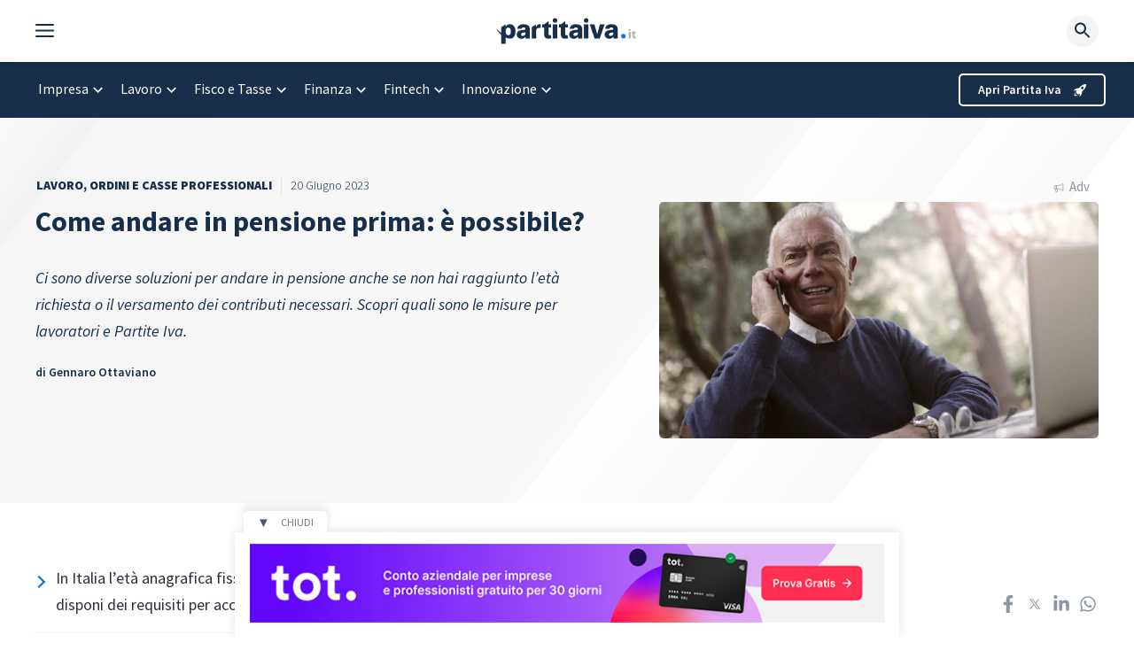

--- FILE ---
content_type: text/html; charset=UTF-8
request_url: https://www.partitaiva.it/come-andare-pensione-prima/
body_size: 84715
content:
<!DOCTYPE html>
<html lang="it-IT">
<head>
	<meta charset="UTF-8">
	<link rel="profile" href="https://gmpg.org/xfn/11">
	<meta name='robots' content='index, follow, max-image-preview:large, max-snippet:-1, max-video-preview:-1' />
	<style>img:is([sizes="auto" i], [sizes^="auto," i]) { contain-intrinsic-size: 3000px 1500px }</style>
	<link rel='preconnect' href='//www.google-analytics.com' crossorigin>
<link rel='preconnect' href='//www.googletagmanager.com' crossorigin>
<link rel='dns-prefetch' href='//ajax.googleapis.com'>
<link rel='dns-prefetch' href='//google-analytics.com'>
<link rel='dns-prefetch' href='//ssl.google-analytics.com'>
<link rel='dns-prefetch' href='//youtube.com'>
<meta name="viewport" content="width=device-width, initial-scale=1">
	<!-- This site is optimized with the Yoast SEO plugin v25.0 - https://yoast.com/wordpress/plugins/seo/ -->
	<title>Come andare in pensione prima: tutte le misure - Partitaiva.it</title><link rel="preload" href="https://www.partitaiva.it/wp-content/uploads/2022/05/partita-iva-logo.svg" as="image" imagesrcset="https://www.partitaiva.it/wp-content/uploads/2022/05/partita-iva-logo.svg 1x, https://www.partitaiva.it/wp-content/uploads/2022/05/partita-iva-logo.svg 2x" fetchpriority="high" /><link rel="preload" href="https://www.partitaiva.it/wp-content/uploads/2022/05/partitaiva-w-logo.svg" as="image" fetchpriority="high" /><link rel="preload" href="https://www.partitaiva.it/wp-content/uploads/2022/09/Andare-in-pensione-prima-1.jpg" as="image" imagesrcset="https://www.partitaiva.it/wp-content/uploads/2022/09/Andare-in-pensione-prima-1.jpg 800w, https://www.partitaiva.it/wp-content/uploads/2022/09/Andare-in-pensione-prima-1-567x304.jpg 567w, https://www.partitaiva.it/wp-content/uploads/2022/09/Andare-in-pensione-prima-1-300x161.jpg 300w, https://www.partitaiva.it/wp-content/uploads/2022/09/Andare-in-pensione-prima-1-768x413.jpg 768w" imagesizes="(max-width: 800px) 100vw, 800px" fetchpriority="high" />
	<meta name="description" content="Quali sono le opportunità di andare in pensione prima? Ecco tutte le misure disponibili sia per lavoratori dipendenti che per Partite Iva" />
	<link rel="canonical" href="https://www.partitaiva.it/come-andare-pensione-prima/" />
	<meta property="og:locale" content="it_IT" />
	<meta property="og:type" content="article" />
	<meta property="og:title" content="Come andare in pensione prima: tutte le misure - Partitaiva.it" />
	<meta property="og:description" content="Quali sono le opportunità di andare in pensione prima? Ecco tutte le misure disponibili sia per lavoratori dipendenti che per Partite Iva" />
	<meta property="og:url" content="https://www.partitaiva.it/come-andare-pensione-prima/" />
	<meta property="og:site_name" content="Partitaiva.it" />
	<meta property="article:publisher" content="https://www.facebook.com/partitaiva.it" />
	<meta property="article:published_time" content="2022-09-10T07:54:55+00:00" />
	<meta property="article:modified_time" content="2023-06-20T08:02:23+00:00" />
	<meta property="og:image" content="https://www.partitaiva.it/wp-content/uploads/2022/09/Andare-in-pensione-prima-1.jpg" />
	<meta property="og:image:width" content="800" />
	<meta property="og:image:height" content="430" />
	<meta property="og:image:type" content="image/jpeg" />
	<meta name="author" content="Gennaro Ottaviano" />
	<meta name="twitter:card" content="summary_large_image" />
	<meta name="twitter:creator" content="@Partitaivait" />
	<meta name="twitter:site" content="@Partitaivait" />
	<meta name="twitter:label1" content="Scritto da" />
	<meta name="twitter:data1" content="Gennaro Ottaviano" />
	<meta name="twitter:label2" content="Tempo di lettura stimato" />
	<meta name="twitter:data2" content="10 minuti" />
	<script type="application/ld+json" class="yoast-schema-graph">{"@context":"https://schema.org","@graph":[{"@type":"NewsArticle","@id":"https://www.partitaiva.it/come-andare-pensione-prima/#article","isPartOf":{"@id":"https://www.partitaiva.it/come-andare-pensione-prima/"},"author":{"name":"Gennaro Ottaviano","@id":"https://www.partitaiva.it/#/schema/person/d3edf35133029ec70ba3058a82d41bf2"},"headline":"Come andare in pensione prima: è possibile?","datePublished":"2022-09-10T07:54:55+00:00","dateModified":"2023-06-20T08:02:23+00:00","mainEntityOfPage":{"@id":"https://www.partitaiva.it/come-andare-pensione-prima/"},"wordCount":2129,"commentCount":4,"publisher":{"@id":"https://www.partitaiva.it/#organization"},"image":{"@id":"https://www.partitaiva.it/come-andare-pensione-prima/#primaryimage"},"thumbnailUrl":"https://www.partitaiva.it/wp-content/uploads/2022/09/Andare-in-pensione-prima-1.jpg","keywords":["Pensioni"],"articleSection":["Lavoro","Ordini e Casse Professionali"],"inLanguage":"it-IT","potentialAction":[{"@type":"CommentAction","name":"Comment","target":["https://www.partitaiva.it/come-andare-pensione-prima/#respond"]}]},{"@type":["WebPage","FAQPage"],"@id":"https://www.partitaiva.it/come-andare-pensione-prima/","url":"https://www.partitaiva.it/come-andare-pensione-prima/","name":"Come andare in pensione prima: tutte le misure - Partitaiva.it","isPartOf":{"@id":"https://www.partitaiva.it/#website"},"primaryImageOfPage":{"@id":"https://www.partitaiva.it/come-andare-pensione-prima/#primaryimage"},"image":{"@id":"https://www.partitaiva.it/come-andare-pensione-prima/#primaryimage"},"thumbnailUrl":"https://www.partitaiva.it/wp-content/uploads/2022/09/Andare-in-pensione-prima-1.jpg","datePublished":"2022-09-10T07:54:55+00:00","dateModified":"2023-06-20T08:02:23+00:00","description":"Quali sono le opportunità di andare in pensione prima? Ecco tutte le misure disponibili sia per lavoratori dipendenti che per Partite Iva","breadcrumb":{"@id":"https://www.partitaiva.it/come-andare-pensione-prima/#breadcrumb"},"mainEntity":[{"@id":"https://www.partitaiva.it/come-andare-pensione-prima/#faq-question-1662396837646"},{"@id":"https://www.partitaiva.it/come-andare-pensione-prima/#faq-question-1662396861581"},{"@id":"https://www.partitaiva.it/come-andare-pensione-prima/#faq-question-1662396901057"}],"inLanguage":"it-IT","potentialAction":[{"@type":"ReadAction","target":["https://www.partitaiva.it/come-andare-pensione-prima/"]}]},{"@type":"ImageObject","inLanguage":"it-IT","@id":"https://www.partitaiva.it/come-andare-pensione-prima/#primaryimage","url":"https://www.partitaiva.it/wp-content/uploads/2022/09/Andare-in-pensione-prima-1.jpg","contentUrl":"https://www.partitaiva.it/wp-content/uploads/2022/09/Andare-in-pensione-prima-1.jpg","width":800,"height":430,"caption":"Andare in pensione prima"},{"@type":"BreadcrumbList","@id":"https://www.partitaiva.it/come-andare-pensione-prima/#breadcrumb","itemListElement":[{"@type":"ListItem","position":1,"name":"Home","item":"https://www.partitaiva.it/"},{"@type":"ListItem","position":2,"name":"Come andare in pensione prima: è possibile?"}]},{"@type":"WebSite","@id":"https://www.partitaiva.it/#website","url":"https://www.partitaiva.it/","name":"Partitaiva.it","description":"","publisher":{"@id":"https://www.partitaiva.it/#organization"},"potentialAction":[{"@type":"SearchAction","target":{"@type":"EntryPoint","urlTemplate":"https://www.partitaiva.it/?s={search_term_string}"},"query-input":{"@type":"PropertyValueSpecification","valueRequired":true,"valueName":"search_term_string"}}],"inLanguage":"it-IT"},{"@type":"Organization","@id":"https://www.partitaiva.it/#organization","name":"Partitaiva.it","url":"https://www.partitaiva.it/","logo":{"@type":"ImageObject","inLanguage":"it-IT","@id":"https://www.partitaiva.it/#/schema/logo/image/","url":"https://www.partitaiva.it/wp-content/uploads/2022/05/partitaiva-logo-3.svg","contentUrl":"https://www.partitaiva.it/wp-content/uploads/2022/05/partitaiva-logo-3.svg","width":640,"height":120,"caption":"Partitaiva.it"},"image":{"@id":"https://www.partitaiva.it/#/schema/logo/image/"},"sameAs":["https://www.facebook.com/partitaiva.it","https://x.com/Partitaivait","https://www.linkedin.com/company/partitaiva/"]},{"@type":"Person","@id":"https://www.partitaiva.it/#/schema/person/d3edf35133029ec70ba3058a82d41bf2","name":"Gennaro Ottaviano","image":{"@type":"ImageObject","inLanguage":"it-IT","@id":"https://www.partitaiva.it/#/schema/person/image/","url":"https://www.partitaiva.it/wp-content/uploads/2022/02/gennaro-ottaviano-e1644334329818-96x96.jpg","contentUrl":"https://www.partitaiva.it/wp-content/uploads/2022/02/gennaro-ottaviano-e1644334329818-96x96.jpg","caption":"Gennaro Ottaviano"},"description":"Laurea in Economia Aziendale presso il Politecnico di Lugano, appassionato di borse, mercati e investimenti finanziari. Ho competenze di diritto e gestione societaria, con esperienze amministrative. Scrivo di diritto, economia, finanza, marketing e gestione delle imprese.","sameAs":["https://www.linkedin.com/in/gennaro-ottaviano78/","Esperto di economia aziendale e gestionale"],"url":"https://www.partitaiva.it/autori/gennaro-ottaviano/"},{"@type":"Question","@id":"https://www.partitaiva.it/come-andare-pensione-prima/#faq-question-1662396837646","position":1,"url":"https://www.partitaiva.it/come-andare-pensione-prima/#faq-question-1662396837646","name":"È possibile andare in pensione prima?","answerCount":1,"acceptedAnswer":{"@type":"Answer","text":"Sì, hai la possibilità di andare in pensione prima se rientri in uno dei casi previsti dal legislatore e <a href=\"https://www.partitaiva.it/come-andare-pensione-prima/\">indicati nel nostro articolo.</a>","inLanguage":"it-IT"},"inLanguage":"it-IT"},{"@type":"Question","@id":"https://www.partitaiva.it/come-andare-pensione-prima/#faq-question-1662396861581","position":2,"url":"https://www.partitaiva.it/come-andare-pensione-prima/#faq-question-1662396861581","name":"Quanti anni di contributi servono per la pensione minima?","answerCount":1,"acceptedAnswer":{"@type":"Answer","text":"Per ottenere una <a href=\"https://www.partitaiva.it/come-andare-pensione-prima/\">pensione minima</a> sono necessari almeno il versamento di 3 anni di contributi avvenuti nei 5 precedenti la richiesta.","inLanguage":"it-IT"},"inLanguage":"it-IT"},{"@type":"Question","@id":"https://www.partitaiva.it/come-andare-pensione-prima/#faq-question-1662396901057","position":3,"url":"https://www.partitaiva.it/come-andare-pensione-prima/#faq-question-1662396901057","name":"Chi ha 20 anni di contributi può andare in pensione?","answerCount":1,"acceptedAnswer":{"@type":"Answer","text":"Sì, potrai ottenere la pensione di vecchiaia con 20 anni di contributi e l’età di 67 anni per gli uomini e 66 per le donne.","inLanguage":"it-IT"},"inLanguage":"it-IT"}]}</script>
	<!-- / Yoast SEO plugin. -->


<script async type="text/javascript" src="//clickiocmp.com/t/consent_230864.js"></script><link rel='dns-prefetch' href='//cdn.datatables.net' />
<link rel='dns-prefetch' href='//fonts.googleapis.com' />
<link href='https://fonts.gstatic.com' crossorigin rel='preconnect' />
<link rel="alternate" type="application/rss+xml" title="Partitaiva.it &raquo; Feed" href="https://www.partitaiva.it/feed/" />
<link rel="alternate" type="application/rss+xml" title="Partitaiva.it &raquo; Feed dei commenti" href="https://www.partitaiva.it/comments/feed/" />
<link rel="alternate" type="application/atom+xml" title="Partitaiva.it &raquo; Feed Atom" href="https://www.partitaiva.it/feed/atom/" />
<link rel="alternate" type="application/rss+xml" title="Partitaiva.it &raquo; Come andare in pensione prima: è possibile? Feed dei commenti" href="https://www.partitaiva.it/come-andare-pensione-prima/feed/" />
<link rel='stylesheet' id='wp-block-library-css' href='https://www.partitaiva.it/wp-includes/css/dist/block-library/style.min.css?ver=6.8.2' media='all' />
<style id='classic-theme-styles-inline-css'>
/*! This file is auto-generated */
.wp-block-button__link{color:#fff;background-color:#32373c;border-radius:9999px;box-shadow:none;text-decoration:none;padding:calc(.667em + 2px) calc(1.333em + 2px);font-size:1.125em}.wp-block-file__button{background:#32373c;color:#fff;text-decoration:none}
</style>
<style id='safe-svg-svg-icon-style-inline-css'>
.safe-svg-cover{text-align:center}.safe-svg-cover .safe-svg-inside{display:inline-block;max-width:100%}.safe-svg-cover svg{height:100%;max-height:100%;max-width:100%;width:100%}

</style>
<style id='global-styles-inline-css'>
:root{--wp--preset--aspect-ratio--square: 1;--wp--preset--aspect-ratio--4-3: 4/3;--wp--preset--aspect-ratio--3-4: 3/4;--wp--preset--aspect-ratio--3-2: 3/2;--wp--preset--aspect-ratio--2-3: 2/3;--wp--preset--aspect-ratio--16-9: 16/9;--wp--preset--aspect-ratio--9-16: 9/16;--wp--preset--color--black: #000000;--wp--preset--color--cyan-bluish-gray: #abb8c3;--wp--preset--color--white: #ffffff;--wp--preset--color--pale-pink: #f78da7;--wp--preset--color--vivid-red: #cf2e2e;--wp--preset--color--luminous-vivid-orange: #ff6900;--wp--preset--color--luminous-vivid-amber: #fcb900;--wp--preset--color--light-green-cyan: #7bdcb5;--wp--preset--color--vivid-green-cyan: #00d084;--wp--preset--color--pale-cyan-blue: #8ed1fc;--wp--preset--color--vivid-cyan-blue: #0693e3;--wp--preset--color--vivid-purple: #9b51e0;--wp--preset--color--contrast: var(--contrast);--wp--preset--color--contrast-2: var(--contrast-2);--wp--preset--color--contrast-3: var(--contrast-3);--wp--preset--color--base: var(--base);--wp--preset--color--base-2: var(--base-2);--wp--preset--color--base-3: var(--base-3);--wp--preset--color--accent: var(--accent);--wp--preset--color--0074-d-9: var(--0074d9);--wp--preset--color--global-color-9: var(--global-color-9);--wp--preset--color--global-color-10: var(--global-color-10);--wp--preset--gradient--vivid-cyan-blue-to-vivid-purple: linear-gradient(135deg,rgba(6,147,227,1) 0%,rgb(155,81,224) 100%);--wp--preset--gradient--light-green-cyan-to-vivid-green-cyan: linear-gradient(135deg,rgb(122,220,180) 0%,rgb(0,208,130) 100%);--wp--preset--gradient--luminous-vivid-amber-to-luminous-vivid-orange: linear-gradient(135deg,rgba(252,185,0,1) 0%,rgba(255,105,0,1) 100%);--wp--preset--gradient--luminous-vivid-orange-to-vivid-red: linear-gradient(135deg,rgba(255,105,0,1) 0%,rgb(207,46,46) 100%);--wp--preset--gradient--very-light-gray-to-cyan-bluish-gray: linear-gradient(135deg,rgb(238,238,238) 0%,rgb(169,184,195) 100%);--wp--preset--gradient--cool-to-warm-spectrum: linear-gradient(135deg,rgb(74,234,220) 0%,rgb(151,120,209) 20%,rgb(207,42,186) 40%,rgb(238,44,130) 60%,rgb(251,105,98) 80%,rgb(254,248,76) 100%);--wp--preset--gradient--blush-light-purple: linear-gradient(135deg,rgb(255,206,236) 0%,rgb(152,150,240) 100%);--wp--preset--gradient--blush-bordeaux: linear-gradient(135deg,rgb(254,205,165) 0%,rgb(254,45,45) 50%,rgb(107,0,62) 100%);--wp--preset--gradient--luminous-dusk: linear-gradient(135deg,rgb(255,203,112) 0%,rgb(199,81,192) 50%,rgb(65,88,208) 100%);--wp--preset--gradient--pale-ocean: linear-gradient(135deg,rgb(255,245,203) 0%,rgb(182,227,212) 50%,rgb(51,167,181) 100%);--wp--preset--gradient--electric-grass: linear-gradient(135deg,rgb(202,248,128) 0%,rgb(113,206,126) 100%);--wp--preset--gradient--midnight: linear-gradient(135deg,rgb(2,3,129) 0%,rgb(40,116,252) 100%);--wp--preset--font-size--small: 13px;--wp--preset--font-size--medium: 20px;--wp--preset--font-size--large: 36px;--wp--preset--font-size--x-large: 42px;--wp--preset--spacing--20: 0.44rem;--wp--preset--spacing--30: 0.67rem;--wp--preset--spacing--40: 1rem;--wp--preset--spacing--50: 1.5rem;--wp--preset--spacing--60: 2.25rem;--wp--preset--spacing--70: 3.38rem;--wp--preset--spacing--80: 5.06rem;--wp--preset--shadow--natural: 6px 6px 9px rgba(0, 0, 0, 0.2);--wp--preset--shadow--deep: 12px 12px 50px rgba(0, 0, 0, 0.4);--wp--preset--shadow--sharp: 6px 6px 0px rgba(0, 0, 0, 0.2);--wp--preset--shadow--outlined: 6px 6px 0px -3px rgba(255, 255, 255, 1), 6px 6px rgba(0, 0, 0, 1);--wp--preset--shadow--crisp: 6px 6px 0px rgba(0, 0, 0, 1);}:where(.is-layout-flex){gap: 0.5em;}:where(.is-layout-grid){gap: 0.5em;}body .is-layout-flex{display: flex;}.is-layout-flex{flex-wrap: wrap;align-items: center;}.is-layout-flex > :is(*, div){margin: 0;}body .is-layout-grid{display: grid;}.is-layout-grid > :is(*, div){margin: 0;}:where(.wp-block-columns.is-layout-flex){gap: 2em;}:where(.wp-block-columns.is-layout-grid){gap: 2em;}:where(.wp-block-post-template.is-layout-flex){gap: 1.25em;}:where(.wp-block-post-template.is-layout-grid){gap: 1.25em;}.has-black-color{color: var(--wp--preset--color--black) !important;}.has-cyan-bluish-gray-color{color: var(--wp--preset--color--cyan-bluish-gray) !important;}.has-white-color{color: var(--wp--preset--color--white) !important;}.has-pale-pink-color{color: var(--wp--preset--color--pale-pink) !important;}.has-vivid-red-color{color: var(--wp--preset--color--vivid-red) !important;}.has-luminous-vivid-orange-color{color: var(--wp--preset--color--luminous-vivid-orange) !important;}.has-luminous-vivid-amber-color{color: var(--wp--preset--color--luminous-vivid-amber) !important;}.has-light-green-cyan-color{color: var(--wp--preset--color--light-green-cyan) !important;}.has-vivid-green-cyan-color{color: var(--wp--preset--color--vivid-green-cyan) !important;}.has-pale-cyan-blue-color{color: var(--wp--preset--color--pale-cyan-blue) !important;}.has-vivid-cyan-blue-color{color: var(--wp--preset--color--vivid-cyan-blue) !important;}.has-vivid-purple-color{color: var(--wp--preset--color--vivid-purple) !important;}.has-black-background-color{background-color: var(--wp--preset--color--black) !important;}.has-cyan-bluish-gray-background-color{background-color: var(--wp--preset--color--cyan-bluish-gray) !important;}.has-white-background-color{background-color: var(--wp--preset--color--white) !important;}.has-pale-pink-background-color{background-color: var(--wp--preset--color--pale-pink) !important;}.has-vivid-red-background-color{background-color: var(--wp--preset--color--vivid-red) !important;}.has-luminous-vivid-orange-background-color{background-color: var(--wp--preset--color--luminous-vivid-orange) !important;}.has-luminous-vivid-amber-background-color{background-color: var(--wp--preset--color--luminous-vivid-amber) !important;}.has-light-green-cyan-background-color{background-color: var(--wp--preset--color--light-green-cyan) !important;}.has-vivid-green-cyan-background-color{background-color: var(--wp--preset--color--vivid-green-cyan) !important;}.has-pale-cyan-blue-background-color{background-color: var(--wp--preset--color--pale-cyan-blue) !important;}.has-vivid-cyan-blue-background-color{background-color: var(--wp--preset--color--vivid-cyan-blue) !important;}.has-vivid-purple-background-color{background-color: var(--wp--preset--color--vivid-purple) !important;}.has-black-border-color{border-color: var(--wp--preset--color--black) !important;}.has-cyan-bluish-gray-border-color{border-color: var(--wp--preset--color--cyan-bluish-gray) !important;}.has-white-border-color{border-color: var(--wp--preset--color--white) !important;}.has-pale-pink-border-color{border-color: var(--wp--preset--color--pale-pink) !important;}.has-vivid-red-border-color{border-color: var(--wp--preset--color--vivid-red) !important;}.has-luminous-vivid-orange-border-color{border-color: var(--wp--preset--color--luminous-vivid-orange) !important;}.has-luminous-vivid-amber-border-color{border-color: var(--wp--preset--color--luminous-vivid-amber) !important;}.has-light-green-cyan-border-color{border-color: var(--wp--preset--color--light-green-cyan) !important;}.has-vivid-green-cyan-border-color{border-color: var(--wp--preset--color--vivid-green-cyan) !important;}.has-pale-cyan-blue-border-color{border-color: var(--wp--preset--color--pale-cyan-blue) !important;}.has-vivid-cyan-blue-border-color{border-color: var(--wp--preset--color--vivid-cyan-blue) !important;}.has-vivid-purple-border-color{border-color: var(--wp--preset--color--vivid-purple) !important;}.has-vivid-cyan-blue-to-vivid-purple-gradient-background{background: var(--wp--preset--gradient--vivid-cyan-blue-to-vivid-purple) !important;}.has-light-green-cyan-to-vivid-green-cyan-gradient-background{background: var(--wp--preset--gradient--light-green-cyan-to-vivid-green-cyan) !important;}.has-luminous-vivid-amber-to-luminous-vivid-orange-gradient-background{background: var(--wp--preset--gradient--luminous-vivid-amber-to-luminous-vivid-orange) !important;}.has-luminous-vivid-orange-to-vivid-red-gradient-background{background: var(--wp--preset--gradient--luminous-vivid-orange-to-vivid-red) !important;}.has-very-light-gray-to-cyan-bluish-gray-gradient-background{background: var(--wp--preset--gradient--very-light-gray-to-cyan-bluish-gray) !important;}.has-cool-to-warm-spectrum-gradient-background{background: var(--wp--preset--gradient--cool-to-warm-spectrum) !important;}.has-blush-light-purple-gradient-background{background: var(--wp--preset--gradient--blush-light-purple) !important;}.has-blush-bordeaux-gradient-background{background: var(--wp--preset--gradient--blush-bordeaux) !important;}.has-luminous-dusk-gradient-background{background: var(--wp--preset--gradient--luminous-dusk) !important;}.has-pale-ocean-gradient-background{background: var(--wp--preset--gradient--pale-ocean) !important;}.has-electric-grass-gradient-background{background: var(--wp--preset--gradient--electric-grass) !important;}.has-midnight-gradient-background{background: var(--wp--preset--gradient--midnight) !important;}.has-small-font-size{font-size: var(--wp--preset--font-size--small) !important;}.has-medium-font-size{font-size: var(--wp--preset--font-size--medium) !important;}.has-large-font-size{font-size: var(--wp--preset--font-size--large) !important;}.has-x-large-font-size{font-size: var(--wp--preset--font-size--x-large) !important;}
:where(.wp-block-post-template.is-layout-flex){gap: 1.25em;}:where(.wp-block-post-template.is-layout-grid){gap: 1.25em;}
:where(.wp-block-columns.is-layout-flex){gap: 2em;}:where(.wp-block-columns.is-layout-grid){gap: 2em;}
:root :where(.wp-block-pullquote){font-size: 1.5em;line-height: 1.6;}
</style>
<link rel='stylesheet' id='codici-ateco-frontend-css' href='https://www.partitaiva.it/wp-content/plugins/codici-ateco/assets/css/frontend.css?ver=1.0.0' media='all' />
<link rel='stylesheet' id='datatables-frontend-css' href='https://cdn.datatables.net/1.11.5/css/jquery.dataTables.min.css?ver=1.11.5' media='all' />
<link rel='stylesheet' id='generateblocks-google-fonts-css' href='https://fonts.googleapis.com/css?family=Source+Sans+Pro:200&#038;display=swap' media='all' />
<link rel='stylesheet' id='revisore_style-css' href='https://www.partitaiva.it/wp-content/plugins/revisore/css/revisore.css?ver=6.8.2' media='all' />
<link rel='stylesheet' id='toc-screen-css' href='https://www.partitaiva.it/wp-content/plugins/table-of-contents-plus/screen.min.css?ver=2411.1' media='all' />
<link rel='stylesheet' id='widgetopts-styles-css' href='https://www.partitaiva.it/wp-content/plugins/widget-options/assets/css/widget-options.css?ver=4.1.1' media='all' />
<link rel='stylesheet' id='wpos-slick-style-css' href='https://www.partitaiva.it/wp-content/plugins/wp-responsive-recent-post-slider/assets/css/slick.css?ver=3.6.4' media='all' />
<link rel='stylesheet' id='wppsac-public-style-css' href='https://www.partitaiva.it/wp-content/plugins/wp-responsive-recent-post-slider/assets/css/recent-post-style.css?ver=3.6.4' media='all' />
<link rel='stylesheet' id='wp-show-posts-css' href='https://www.partitaiva.it/wp-content/plugins/wp-show-posts/css/wp-show-posts-min.css?ver=1.1.6' media='all' />
<link rel='stylesheet' id='ivory-search-styles-css' href='https://www.partitaiva.it/wp-content/plugins/add-search-to-menu/public/css/ivory-search.min.css?ver=5.5.8' media='all' />
<link rel='stylesheet' id='megamenu-css' href='https://www.partitaiva.it/wp-content/uploads/maxmegamenu/style.css?ver=fcf8f6' media='all' />
<link rel='stylesheet' id='dashicons-css' href='https://www.partitaiva.it/wp-includes/css/dashicons.min.css?ver=6.8.2' media='all' />
<link rel='stylesheet' id='megamenu-genericons-css' href='https://www.partitaiva.it/wp-content/plugins/megamenu-pro/icons/genericons/genericons/genericons.css?ver=2.2.4' media='all' />
<link rel='stylesheet' id='megamenu-fontawesome-css' href='https://www.partitaiva.it/wp-content/plugins/megamenu-pro/icons/fontawesome/css/font-awesome.min.css?ver=2.2.4' media='all' />
<link rel='stylesheet' id='megamenu-fontawesome5-css' href='https://www.partitaiva.it/wp-content/plugins/megamenu-pro/icons/fontawesome5/css/all.min.css?ver=2.2.4' media='all' />
<link rel='stylesheet' id='style-css' href='https://www.partitaiva.it/wp-content/themes/partitaiva-child/custom.css?ver=6.8.2' media='all' />
<link rel='stylesheet' id='generate-comments-css' href='https://www.partitaiva.it/wp-content/themes/partitaiva/assets/css/components/comments.min.css?ver=3.1.3' media='all' />
<link rel='stylesheet' id='generate-widget-areas-css' href='https://www.partitaiva.it/wp-content/themes/partitaiva/assets/css/components/widget-areas.min.css?ver=3.1.3' media='all' />
<link rel='stylesheet' id='generate-style-css' href='https://www.partitaiva.it/wp-content/themes/partitaiva/assets/css/main.min.css?ver=3.1.3' media='all' />
<style id='generate-style-inline-css'>
.is-right-sidebar{width:30%;}.is-left-sidebar{width:25%;}.site-content .content-area{width:70%;}@media (max-width: 768px){.main-navigation .menu-toggle,.sidebar-nav-mobile:not(#sticky-placeholder){display:block;}.main-navigation ul,.gen-sidebar-nav,.main-navigation:not(.slideout-navigation):not(.toggled) .main-nav > ul,.has-inline-mobile-toggle #site-navigation .inside-navigation > *:not(.navigation-search):not(.main-nav){display:none;}.nav-align-right .inside-navigation,.nav-align-center .inside-navigation{justify-content:space-between;}.has-inline-mobile-toggle .mobile-menu-control-wrapper{display:flex;flex-wrap:wrap;}.has-inline-mobile-toggle .inside-header{flex-direction:row;text-align:left;flex-wrap:wrap;}.has-inline-mobile-toggle .header-widget,.has-inline-mobile-toggle #site-navigation{flex-basis:100%;}.nav-float-left .has-inline-mobile-toggle #site-navigation{order:10;}}
.dynamic-author-image-rounded{border-radius:100%;}.dynamic-featured-image, .dynamic-author-image{vertical-align:middle;}.one-container.blog .dynamic-content-template:not(:last-child), .one-container.archive .dynamic-content-template:not(:last-child){padding-bottom:0px;}.dynamic-entry-excerpt > p:last-child{margin-bottom:0px;}
</style>
<link rel='stylesheet' id='generate-google-fonts-css' href='https://fonts.googleapis.com/css?family=Source+Sans+Pro%3A200%2C200italic%2C300%2C300italic%2Cregular%2Citalic%2C600%2C600italic%2C700%2C700italic%2C900%2C900italic&#038;display=auto&#038;ver=3.1.3' media='all' />
<link rel='stylesheet' id='generatepress-dynamic-css' href='https://www.partitaiva.it/wp-content/uploads/generatepress/style.min.css?ver=1754066259' media='all' />
<link rel='stylesheet' id='generate-child-css' href='https://www.partitaiva.it/wp-content/themes/partitaiva-child/style.css?ver=1729700060' media='all' />
<link rel='stylesheet' id='generateblocks-global-css' href='https://www.partitaiva.it/wp-content/uploads/generateblocks/style-global.css?ver=1740580292' media='all' />
<style id='generateblocks-inline-css'>
.gb-grid-wrapper-f602e9a0{display:flex;flex-wrap:wrap;}.gb-grid-wrapper-f602e9a0 > .gb-grid-column{box-sizing:border-box;}.gb-grid-wrapper-5865a18c{display:flex;flex-wrap:wrap;}.gb-grid-wrapper-5865a18c > .gb-grid-column{box-sizing:border-box;}.gb-grid-wrapper-7f70a2f9{display:flex;flex-wrap:wrap;margin-left:-80px;}.gb-grid-wrapper-7f70a2f9 > .gb-grid-column{box-sizing:border-box;padding-left:80px;padding-bottom:20px;}.gb-grid-wrapper-203d576d{display:flex;flex-wrap:wrap;}.gb-grid-wrapper-203d576d > .gb-grid-column{box-sizing:border-box;}.gb-grid-wrapper-19636ac4{display:flex;flex-wrap:wrap;align-items:flex-start;}.gb-grid-wrapper-19636ac4 > .gb-grid-column{box-sizing:border-box;}.gb-grid-wrapper-64a2a439{display:flex;flex-wrap:wrap;align-items:center;justify-content:center;}.gb-grid-wrapper-64a2a439 > .gb-grid-column{box-sizing:border-box;}.gb-grid-wrapper-b80850f4{display:flex;flex-wrap:wrap;align-items:center;}.gb-grid-wrapper-b80850f4 > .gb-grid-column{box-sizing:border-box;}.gb-grid-wrapper-1006e0bd{display:flex;flex-wrap:wrap;}.gb-grid-wrapper-1006e0bd > .gb-grid-column{box-sizing:border-box;}.gb-grid-wrapper-29ef9689{display:flex;flex-wrap:wrap;row-gap:20px;}.gb-grid-wrapper-29ef9689 > .gb-grid-column{box-sizing:border-box;}.gb-container.gb-tabs__item:not(.gb-tabs__item-open){display:none;}.gb-container-f2edd34d > .gb-inside-container{max-width:1240px;margin-left:auto;margin-right:auto;}.gb-grid-wrapper > .gb-grid-column-f2edd34d > .gb-container{display:flex;flex-direction:column;height:100%;}.gb-container-9fd0a177{z-index:0;background-color:#242e3a0d;}.gb-container-d56ad650{max-width:1240px;z-index:0;position:relative;padding:60px 20px 10px;margin-right:auto;margin-bottom:40px;margin-left:auto;}.gb-container-579e5b87{font-size:18px;font-weight:300;margin-bottom:-10px;}.gb-container-579e5b87 > .gb-inside-container{padding:0;}.gb-grid-wrapper > .gb-grid-column-579e5b87{width:55%;flex-grow:0;flex-shrink:1;}.gb-grid-wrapper > .gb-grid-column-579e5b87 > .gb-container{justify-content:flex-start;display:flex;flex-direction:column;height:100%;}.gb-container-4409bb2c{margin-bottom:0px;border-bottom:0px solid #e0e0e0;}.gb-container-4409bb2c > .gb-inside-container{padding:5px 0 10px 1px;max-width:1240px;margin-left:auto;margin-right:auto;}.gb-grid-wrapper > .gb-grid-column-4409bb2c > .gb-container{display:flex;flex-direction:column;height:100%;}.gb-container-4409bb2c.inline-post-meta-area > .gb-inside-container{display:flex;align-items:center;}.gb-container-92af4481 > .gb-inside-container{max-width:1240px;margin-left:auto;margin-right:auto;}.gb-grid-wrapper > .gb-grid-column-92af4481 > .gb-container{display:flex;flex-direction:column;height:100%;}.gb-container-1cc4855f{flex-direction:row;}.gb-container-2801523a{display:flex;flex-direction:row;}.gb-grid-wrapper > .gb-grid-column-2801523a{width:75%;}.gb-container-16561234 > .gb-inside-container{max-width:1240px;margin-left:auto;margin-right:auto;}.gb-grid-wrapper > .gb-grid-column-16561234 > .gb-container{display:flex;flex-direction:column;height:100%;}.gb-container-59ff9643{min-height:350px;text-align:right;margin-top:0px;margin-bottom:15px;border-radius:0;}.gb-container-59ff9643 > .gb-inside-container{padding-right:0px;padding-bottom:0px;padding-left:0px;z-index:1;position:relative;}.gb-grid-wrapper > .gb-grid-column-59ff9643{width:45%;flex-grow:0;flex-shrink:0;}.gb-grid-wrapper > .gb-grid-column-59ff9643 > .gb-container{justify-content:flex-start;display:flex;flex-direction:column;height:100%;}.gb-container-4c8dc290{font-size:14px;margin-bottom:0px;background-color:#242e3a;color:#ffffff;}.gb-container-4c8dc290 a{color:#ffffff;}.gb-container-e1486458{max-width:1240px;padding-top:60px;padding-right:40px;padding-left:40px;margin-right:auto;margin-left:auto;}.gb-container-6b67f909 > .gb-inside-container{padding-right:10px;}.gb-grid-wrapper > .gb-grid-column-6b67f909{width:33.33%;}.gb-grid-wrapper > .gb-grid-column-6b67f909 > .gb-container{display:flex;flex-direction:column;height:100%;}.gb-container-0c3b9dcd{display:flex;align-items:flex-start;column-gap:0.7em;}.gb-container-5e36a7a2{text-align:left;}.gb-container-5e36a7a2 > .gb-inside-container{padding-bottom:40px;}.gb-grid-wrapper > .gb-grid-column-5e36a7a2{width:22%;}.gb-grid-wrapper > .gb-grid-column-5e36a7a2 > .gb-container{justify-content:center;display:flex;flex-direction:column;height:100%;}.gb-container-74ec2a76{text-align:left;}.gb-container-74ec2a76 > .gb-inside-container{padding-bottom:40px;}.gb-grid-wrapper > .gb-grid-column-74ec2a76{width:22%;}.gb-grid-wrapper > .gb-grid-column-74ec2a76 > .gb-container{justify-content:center;display:flex;flex-direction:column;height:100%;}.gb-container-18399046{text-align:left;}.gb-container-18399046 > .gb-inside-container{padding-bottom:40px;}.gb-grid-wrapper > .gb-grid-column-18399046{width:22%;}.gb-grid-wrapper > .gb-grid-column-18399046 > .gb-container{justify-content:center;display:flex;flex-direction:column;height:100%;}.gb-container-199e4f84{padding-right:10px;padding-left:10px;background-color:var(--contrast);}.gb-grid-wrapper > .gb-grid-column-16112407{width:75%;}.gb-grid-wrapper > .gb-grid-column-16112407 > .gb-container{display:flex;flex-direction:column;height:100%;}.gb-container-01d5037f{height:100%;font-size:16px;font-weight:bold;color:#ffffff;}.gb-grid-wrapper > .gb-grid-column-01d5037f{width:25%;flex-grow:0;flex-shrink:1;}.gb-container-9300c7ff{margin-bottom:40px;}.gb-container-9300c7ff > .gb-inside-container{max-width:1240px;margin-left:auto;margin-right:auto;}.gb-grid-wrapper > .gb-grid-column-9300c7ff > .gb-container{display:flex;flex-direction:column;height:100%;}.gb-container-9814adad{max-width:830px;margin-left:10px;}.gb-container-c7d75790{max-width:830px;font-size:16px;padding-right:25px;padding-bottom:25px;margin-bottom:60px;margin-left:10px;border-radius:5px;box-shadow: 1px 1px 9px 0 #dddddd85;}.gb-container-aaff0635{height:100%;margin-left:15px;}.gb-container-ae8f982f{margin-left:10px;}.gb-grid-wrapper > .gb-grid-column-ae8f982f > .gb-container{display:flex;flex-direction:column;height:100%;}.gb-container-0f1c85b4{margin-top:20px;margin-left:20px;}.gb-container-fb0e1861 > .gb-inside-container{padding:60px 30px 40px;max-width:1240px;margin-left:auto;margin-right:auto;}.gb-grid-wrapper > .gb-grid-column-fb0e1861 > .gb-container{display:flex;flex-direction:column;height:100%;}.gb-container-e6fcfd6f{margin-top:60px;background-color:#e8ebf0;}.gb-container-e6fcfd6f > .gb-inside-container{max-width:1240px;margin-left:auto;margin-right:auto;}.gb-grid-wrapper > .gb-grid-column-e6fcfd6f > .gb-container{display:flex;flex-direction:column;height:100%;}.gb-container-cfc8e94f{border-radius:5px;background-color:#e8ebf0;}.gb-container-cfc8e94f > .gb-inside-container{padding:60px 40px;max-width:1240px;margin-left:auto;margin-right:auto;}.gb-grid-wrapper > .gb-grid-column-cfc8e94f > .gb-container{display:flex;flex-direction:column;height:100%;}.gb-container-25086cbc > .gb-inside-container{padding-right:20px;}.gb-grid-wrapper > .gb-grid-column-25086cbc{width:55%;}.gb-grid-wrapper > .gb-grid-column-25086cbc > .gb-container{display:flex;flex-direction:column;height:100%;}.gb-container-a9061fad > .gb-inside-container{padding-left:40px;}.gb-grid-wrapper > .gb-grid-column-a9061fad{width:45%;}.gb-grid-wrapper > .gb-grid-column-a9061fad > .gb-container{display:flex;flex-direction:column;height:100%;}.gb-container-7f6f5683{margin-right:10px;margin-bottom:0px;border-top:1px solid #ebecef;border-right-width:0px;border-right-style:solid;border-bottom:1px solid #ebecef;border-left-width:0px;border-left-style:solid;}.gb-container-7f6f5683 > .gb-inside-container{padding-top:20px;padding-bottom:20px;padding-left:5px;max-width:1240px;margin-left:auto;margin-right:auto;}.gb-grid-wrapper > .gb-grid-column-7f6f5683 > .gb-container{display:flex;flex-direction:column;height:100%;}.gb-container-7dd7f1da{margin-top:20px;border-radius:0;background-color:var(--contrast);}.gb-container-7dd7f1da > .gb-inside-container{padding:25px 20px 20px;max-width:1240px;margin-left:auto;margin-right:auto;}.gb-grid-wrapper > .gb-grid-column-7dd7f1da > .gb-container{display:flex;flex-direction:column;height:100%;}.gb-container-180a4b3b > .gb-inside-container{max-width:1240px;margin-left:auto;margin-right:auto;}.gb-grid-wrapper > .gb-grid-column-180a4b3b > .gb-container{display:flex;flex-direction:column;height:100%;}.gb-container-5bf06e34 > .gb-inside-container{padding-top:20px;padding-bottom:20px;max-width:1240px;margin-left:auto;margin-right:auto;}.gb-grid-wrapper > .gb-grid-column-5bf06e34 > .gb-container{display:flex;flex-direction:column;height:100%;}.gb-container-ab0d88e9{text-align:center;background-color:#edf1f5;max-width:1240px;margin-left:auto;margin-right:auto;}.gb-container-ab0d88e9 > .gb-inside-container{padding-top:10px;padding-bottom:5px;max-width:1240px;margin-left:auto;margin-right:auto;}.gb-grid-wrapper > .gb-grid-column-ab0d88e9 > .gb-container{display:flex;flex-direction:column;height:100%;}.gb-container-5a04d022{margin-top:30px;margin-bottom:30px;}.gb-container-a8e2a965{display:flex;align-items:flex-start;padding-bottom:20px;border-bottom:1px solid var(--accent);}.gb-grid-wrapper > .gb-grid-column-a8e2a965{width:100%;}.gb-container-bbebf031{max-width:60%;padding-right:5px;padding-left:0px;}.gb-container-e8d9737a{max-width:40%;border-radius:5px;}.gb-container-d4070894{max-width:670px;background-color:var(--base-2);}.gb-container-c0b5fe68{max-width:670px;padding:20px;margin-right:auto;margin-left:0px;}.gb-container-efce99b9{margin-top:20px;margin-bottom:20px;}.gb-container-f9696433{text-align:center;background-color:#edf1f5;max-width:1240px;margin-left:auto;margin-right:auto;}.gb-container-f9696433 > .gb-inside-container{padding-top:10px;padding-bottom:5px;max-width:1240px;margin-left:auto;margin-right:auto;}.gb-grid-wrapper > .gb-grid-column-f9696433 > .gb-container{display:flex;flex-direction:column;height:100%;}.gb-container-c927899a{max-width:1180px;text-align:center;margin:-20px auto 20px;}.gb-container-5c04b378{position:relative;overflow-x:hidden;overflow-y:hidden;margin-top:140px;margin-bottom:140px;border-radius:30px;background-color:rgba(239, 217, 226, 0.54);}.gb-container-5c04b378:before{content:"";background-image:url(https://www.partitaiva.it/wp-content/uploads/2024/06/imgUi_mobile_fr@1x-500x377.webp);background-repeat:no-repeat;background-position:bottom left;background-size:450px;z-index:0;position:absolute;top:0;right:0;bottom:0;left:0;transition:inherit;border-radius:30px;pointer-events:none;}.gb-container-5c04b378.gb-has-dynamic-bg:before{background-image:var(--background-url);}.gb-container-5c04b378.gb-no-dynamic-bg:before{background-image:none;}.gb-container-dfcdaf7d{width:100%;height:100%;padding-top:40px;padding-right:60px;padding-left:60px;margin-right:10px;}.gb-container-c0c96016{display:flex;flex-direction:column;align-items:center;margin-right:auto;margin-left:auto;}.gb-container-1affe92f{margin-bottom:60px;}.gb-container-77b7215c{display:flex;justify-content:center;padding-bottom:40px;}p.gb-headline-b1b07ffe{font-size:14px;font-weight:900;text-transform:uppercase;padding-top:0px;padding-right:10px;margin-right:10px;margin-bottom:0px;border-right:1px solid #e4e4e4;color:var(--global-color-9);}p.gb-headline-b1b07ffe a{color:var(--contrast-2);}p.gb-headline-b9241df6{font-size:14px;margin-right:10px;margin-bottom:0px;}p.gb-headline-b9241df6 .gb-highlight{color:var(--global-color-9);}h1.gb-headline-55b4b99f{font-size:32px;font-weight:700;margin-bottom:30px;}h2.gb-headline-f6486c85{font-size:18px;line-height:1.7em;font-weight:400;}p.gb-headline-c3c6e738{font-size:14px;font-weight:600;margin-bottom:0px;margin-left:0px;}p.gb-headline-ed7f6252{margin-bottom:5px;}h3.gb-headline-d844117d{font-size:20px;}h3.gb-headline-754ff8ed{text-align:left;margin-right:0px;}p.gb-headline-ee8f90ab{text-align:center;padding-top:10px;padding-bottom:10px;margin-bottom:0px;}p.gb-headline-793ff379{font-size:16px;font-weight:600;text-align:left;margin-top:5px;margin-bottom:0px;margin-left:10px;}p.gb-headline-b04a601f{font-size:14px;font-weight:500;text-align:left;padding-top:0px;margin-top:-5px;margin-bottom:0px;margin-left:10px;}h2.gb-headline-38102b6f{display:flex;align-items:center;justify-content:flex-start;text-align:left;}h2.gb-headline-38102b6f .gb-icon{line-height:0;padding-right:0.5em;}h2.gb-headline-38102b6f .gb-icon svg{width:0.8em;height:0.8em;fill:currentColor;}p.gb-headline-e29ab48f{font-size:22px;font-weight:600;color:#ffffff;}p.gb-headline-ebfdc786{font-size:16px;margin-top:-20px;margin-bottom:5px;color:#a3aec1;}p.gb-headline-6d4acc29{font-size:.9rem;margin-bottom:5px;}h3.gb-headline-bb3c239a{font-size:20px;margin-top:30px;}p.gb-headline-f48d49ee{font-size:18px;line-height:1.625rem;font-weight:600;margin-bottom:5px;color:#e64271;}p.gb-headline-5968c280{font-size:2rem;font-weight:700;margin-bottom:10px;color:var(--contrast);}div.gb-headline-1928cc0c{display:flex;align-items:center;font-family:Source Sans Pro, sans-serif;font-size:16px;font-weight:normal;padding-top:10px;color:var(--contrast);}div.gb-headline-1928cc0c .gb-icon{line-height:0;padding-right:0.5em;}div.gb-headline-1928cc0c .gb-icon svg{width:1em;height:1em;fill:currentColor;}div.gb-headline-6e80ab48{display:flex;align-items:center;font-family:Source Sans Pro, sans-serif;font-size:16px;font-weight:normal;padding-top:10px;color:var(--contrast);}div.gb-headline-6e80ab48 .gb-icon{line-height:0;padding-right:0.5em;}div.gb-headline-6e80ab48 .gb-icon svg{width:1em;height:1em;fill:currentColor;}div.gb-headline-de9b3955{display:flex;align-items:center;font-family:Source Sans Pro, sans-serif;font-size:16px;font-weight:normal;padding-top:10px;color:var(--contrast);}div.gb-headline-de9b3955 .gb-icon{line-height:0;padding-right:0.5em;}div.gb-headline-de9b3955 .gb-icon svg{width:1em;height:1em;fill:currentColor;}div.gb-headline-ea7dd2c0{display:flex;align-items:center;font-family:Source Sans Pro, sans-serif;font-size:16px;font-weight:normal;padding-top:10px;color:var(--contrast);}div.gb-headline-ea7dd2c0 .gb-icon{line-height:0;padding-right:0.5em;}div.gb-headline-ea7dd2c0 .gb-icon svg{width:1em;height:1em;fill:currentColor;}div.gb-headline-746a674f{display:flex;align-items:center;font-family:Source Sans Pro, sans-serif;font-size:16px;font-weight:normal;padding-top:10px;color:var(--contrast);}div.gb-headline-746a674f .gb-icon{line-height:0;padding-right:0.5em;}div.gb-headline-746a674f .gb-icon svg{width:1em;height:1em;fill:currentColor;}.gb-button-wrapper{display:flex;flex-wrap:wrap;align-items:flex-start;justify-content:flex-start;clear:both;}.gb-button-wrapper-b68ac6d3{justify-content:flex-end;margin-left:1em;}.gb-accordion__item:not(.gb-accordion__item-open) > .gb-button .gb-accordion__icon-open{display:none;}.gb-accordion__item.gb-accordion__item-open > .gb-button .gb-accordion__icon{display:none;}.gb-button-wrapper a.gb-button-879206a3{display:inline-flex;align-items:center;justify-content:center;font-size:14px;font-weight:600;text-align:center;padding:5px 20px;border-radius:5px;border:2px solid #ffffff;background-color:rgba(255, 255, 255, 0);color:#ffffff;text-decoration:none;}.gb-button-wrapper a.gb-button-879206a3:hover, .gb-button-wrapper a.gb-button-879206a3:active, .gb-button-wrapper a.gb-button-879206a3:focus{background-color:rgba(255, 255, 255, 0.23);color:#ffffff;}.gb-button-wrapper a.gb-button-879206a3 .gb-icon{line-height:0;padding-right:0em;padding-left:1em;}.gb-button-wrapper a.gb-button-879206a3 .gb-icon svg{width:1em;height:1em;fill:currentColor;}a.gb-button-39f0cac0{display:inline-flex;align-items:center;justify-content:center;column-gap:0.5em;margin-bottom:15px;margin-left:10px;text-decoration:none;}a.gb-button-39f0cac0 .gb-icon{line-height:0;}a.gb-button-39f0cac0 .gb-icon svg{width:1em;height:1em;fill:currentColor;}a.gb-button-253b2c76{display:inline-flex;align-items:center;justify-content:center;column-gap:0.5em;margin-bottom:15px;margin-left:10px;text-decoration:none;}a.gb-button-253b2c76 .gb-icon{line-height:0;}a.gb-button-253b2c76 .gb-icon svg{width:1em;height:1em;fill:currentColor;}a.gb-button-87bacd8b{display:inline-flex;align-items:center;column-gap:0.5em;padding:8px 20px;border-radius:40px;background-color:#e64271;color:#ffffff;text-decoration:none;}a.gb-button-87bacd8b:hover, a.gb-button-87bacd8b:active, a.gb-button-87bacd8b:focus{background-color:#f05f88;color:#ffffff;}a.gb-button-87bacd8b .gb-icon{line-height:0;}a.gb-button-87bacd8b .gb-icon svg{width:1em;height:1em;fill:currentColor;}.gb-image-b400012b{object-fit:cover;vertical-align:middle;}@media (min-width: 1025px) {.gb-grid-wrapper > div.gb-grid-column-59ff9643{padding-bottom:0;}.gb-grid-wrapper > div.gb-grid-column-5e36a7a2{padding-bottom:0;}.gb-grid-wrapper > div.gb-grid-column-74ec2a76{padding-bottom:0;}.gb-grid-wrapper > div.gb-grid-column-18399046{padding-bottom:0;}.gb-grid-wrapper > div.gb-grid-column-01d5037f{padding-bottom:0;}.gb-container-7f6f5683{display:none !important;}}@media (max-width: 1024px) {.gb-grid-wrapper-7f70a2f9 > .gb-grid-column{padding-bottom:0px;}.gb-container-579e5b87{font-size:16px;}.gb-grid-wrapper > .gb-grid-column-579e5b87{width:50%;}.gb-container-4409bb2c.inline-post-meta-area > .gb-inside-container{justify-content:flex-start;}.gb-grid-wrapper > .gb-grid-column-59ff9643{width:50%;}.gb-grid-wrapper > .gb-grid-column-59ff9643 > .gb-container{justify-content:center;}.gb-container-e1486458{padding-right:20px;padding-left:20px;}.gb-container-7dd7f1da > .gb-inside-container{padding:30px 20px;}.gb-container-dfcdaf7d{width:100%;}.gb-grid-wrapper > .gb-grid-column-dfcdaf7d{width:100%;}h1.gb-headline-55b4b99f{font-size:26px;}}@media (max-width: 1024px) and (min-width: 768px) {.gb-container-01d5037f, .gb-grid-column-01d5037f{display:none !important;}.gb-container-9300c7ff{display:none !important;}.gb-container-7f6f5683{display:none !important;}}@media (max-width: 767px) {.gb-grid-wrapper-b80850f4{row-gap:15px;align-items:center;margin-left:0;}.gb-grid-wrapper-b80850f4 > .gb-grid-column{padding-left:0px;}.gb-container-d56ad650{padding:10px 15px 0;}.gb-container-579e5b87{font-size:16px;margin-bottom:0px;}.gb-container-579e5b87 > .gb-inside-container{padding-top:0px;padding-bottom:0px;}.gb-grid-wrapper > .gb-grid-column-579e5b87{width:100%;}.gb-container-4409bb2c > .gb-inside-container{padding-bottom:0px;}.gb-grid-wrapper > .gb-grid-column-2801523a{width:100%;}.gb-container-59ff9643{text-align:left;margin-top:-10px;margin-bottom:0px;}.gb-grid-wrapper > .gb-grid-column-59ff9643{width:100%;flex-grow:0;flex-shrink:1;}.gb-grid-wrapper > .gb-grid-column-59ff9643 > .gb-container{justify-content:center;}.gb-container-e1486458{padding-top:20px;padding-right:15px;padding-left:15px;}.gb-grid-wrapper > .gb-grid-column-6b67f909{width:100%;}.gb-grid-wrapper > .gb-grid-column-5e36a7a2{width:100%;}.gb-grid-wrapper > .gb-grid-column-74ec2a76{width:100%;}.gb-grid-wrapper > .gb-grid-column-18399046{width:100%;}.gb-container-199e4f84{display:none !important;}.gb-grid-wrapper > .gb-grid-column-16112407{width:100%;}.gb-grid-wrapper > .gb-grid-column-01d5037f{width:100%;}.gb-container-01d5037f, .gb-grid-column-01d5037f{display:none !important;}.gb-container-9300c7ff{display:none !important;}.gb-grid-wrapper > .gb-grid-column-aaff0635{width:20%;}.gb-grid-wrapper > .gb-grid-column-ae8f982f{width:60%;}.gb-container-fb0e1861 > .gb-inside-container{padding-right:15px;padding-left:15px;}.gb-container-cfc8e94f > .gb-inside-container{padding:40px 20px;}.gb-grid-wrapper > .gb-grid-column-25086cbc{width:100%;}.gb-container-a9061fad > .gb-inside-container{padding-left:0px;}.gb-grid-wrapper > .gb-grid-column-a9061fad{width:100%;}.gb-container-7f6f5683{margin-bottom:20px;margin-left:5px;}.gb-container-7f6f5683 > .gb-inside-container{padding-top:5px;padding-bottom:5px;}.gb-container-7dd7f1da{display:none !important;}.gb-container-ab0d88e9{margin-right:auto;margin-left:auto;}.gb-container-5a04d022{margin-right:auto;margin-left:auto;}.gb-container-c927899a{display:none !important;}.gb-container-5c04b378{padding-top:20px;padding-bottom:20px;margin-top:80px;margin-bottom:80px;}.gb-container-dfcdaf7d{width:100%;padding-top:10px;padding-right:20px;padding-left:20px;}.gb-grid-wrapper > .gb-grid-column-dfcdaf7d{width:100%;}.gb-container-1affe92f{display:flex;flex-direction:column;}.gb-grid-wrapper > div.gb-grid-column-1affe92f{padding-bottom:0;}p.gb-headline-b1b07ffe{font-size:12px;}p.gb-headline-b9241df6{font-size:12px;}h1.gb-headline-55b4b99f{font-size:30px;line-height:1.2em;padding-top:20px;}p.gb-headline-ee8f90ab{font-size:13px;}p.gb-headline-793ff379{font-size:16px;margin-left:0px;}p.gb-headline-b04a601f{font-size:14px;margin-left:0px;}p.gb-headline-f48d49ee{font-size:16px;line-height:1.4rem;text-align:center;padding-right:20px;padding-left:20px;}p.gb-headline-5968c280{font-size:26px;text-align:center;padding-right:20px;padding-left:20px;}}.gb-container .wp-block-image img{vertical-align:middle;}.gb-grid-wrapper .wp-block-image{margin-bottom:0;}.gb-highlight{background:none;}.gb-container-link{position:absolute;top:0;right:0;bottom:0;left:0;z-index:99;}
</style>
<link rel='stylesheet' id='generate-blog-columns-css' href='https://www.partitaiva.it/wp-content/plugins/gp-premium/blog/functions/css/columns.min.css?ver=2.5.0' media='all' />
<link rel='stylesheet' id='generate-secondary-nav-css' href='https://www.partitaiva.it/wp-content/plugins/gp-premium/secondary-nav/functions/css/main.min.css?ver=2.5.0' media='all' />
<style id='generate-secondary-nav-inline-css'>
.secondary-navigation{background-color:#ffffff;}.secondary-nav-below-header .secondary-navigation .inside-navigation.grid-container, .secondary-nav-above-header .secondary-navigation .inside-navigation.grid-container{padding:0px 20px 0px 20px;}.secondary-navigation .main-nav ul li a,.secondary-navigation .menu-toggle,.secondary-menu-bar-items .menu-bar-item > a{color:var(--contrast);}.secondary-navigation .secondary-menu-bar-items{color:var(--contrast);}button.secondary-menu-toggle:hover,button.secondary-menu-toggle:focus{color:var(--contrast);}.widget-area .secondary-navigation{margin-bottom:60px;}.secondary-navigation ul ul{background-color:var(--contrast);top:auto;}.secondary-navigation .main-nav ul ul li a{color:#ffffff;}.secondary-navigation .main-nav ul li:not([class*="current-menu-"]):hover > a, .secondary-navigation .main-nav ul li:not([class*="current-menu-"]):focus > a, .secondary-navigation .main-nav ul li.sfHover:not([class*="current-menu-"]) > a, .secondary-menu-bar-items .menu-bar-item:hover > a{color:var(--contrast);background-color:#ffffff;}.secondary-navigation .main-nav ul ul li:not([class*="current-menu-"]):hover > a,.secondary-navigation .main-nav ul ul li:not([class*="current-menu-"]):focus > a,.secondary-navigation .main-nav ul ul li.sfHover:not([class*="current-menu-"]) > a{color:var(--base-3);background-color:var(--contrast-2);}.secondary-navigation .main-nav ul li[class*="current-menu-"] > a{color:var(--contrast);background-color:var(--base-3);}.secondary-navigation .main-nav ul ul li[class*="current-menu-"] > a{color:var(--base-3);background-color:var(--contrast-2);}.secondary-navigation.toggled .dropdown-menu-toggle:before{display:none;}@media (max-width: 768px) {.secondary-menu-bar-items .menu-bar-item:hover > a{background: none;color: var(--contrast);}}
</style>
<link rel='stylesheet' id='generate-secondary-nav-mobile-css' href='https://www.partitaiva.it/wp-content/plugins/gp-premium/secondary-nav/functions/css/main-mobile.min.css?ver=2.5.0' media='all' />
<link rel='stylesheet' id='generate-offside-css' href='https://www.partitaiva.it/wp-content/plugins/gp-premium/menu-plus/functions/css/offside.min.css?ver=2.5.0' media='all' />
<style id='generate-offside-inline-css'>
:root{--gp-slideout-width:265px;}.slideout-navigation.main-navigation{background-color:var(--contrast);}.slideout-navigation.main-navigation .main-nav ul li a{color:var(--base-3);}.slideout-navigation.main-navigation ul ul{background-color:var(--global-color-9);}.slideout-navigation.main-navigation .main-nav ul ul li a{color:#ffffff;}.slideout-navigation.main-navigation .main-nav ul li:not([class*="current-menu-"]):hover > a, .slideout-navigation.main-navigation .main-nav ul li:not([class*="current-menu-"]):focus > a, .slideout-navigation.main-navigation .main-nav ul li.sfHover:not([class*="current-menu-"]) > a{color:#ffffff;background-color:#122840;}.slideout-navigation.main-navigation .main-nav ul ul li:not([class*="current-menu-"]):hover > a, .slideout-navigation.main-navigation .main-nav ul ul li:not([class*="current-menu-"]):focus > a, .slideout-navigation.main-navigation .main-nav ul ul li.sfHover:not([class*="current-menu-"]) > a{background-color:#122840;}.slideout-navigation.main-navigation .main-nav ul li[class*="current-menu-"] > a{color:var(--base-3);background-color:var(--global-color-9);}.slideout-navigation, .slideout-navigation a{color:var(--base-3);}.slideout-navigation button.slideout-exit{color:var(--base-3);padding-left:20px;padding-right:20px;}.slide-opened nav.toggled .menu-toggle:before{display:none;}@media (max-width: 768px){.menu-bar-item.slideout-toggle{display:none;}}
.slideout-navigation.main-navigation .main-nav ul li a{font-weight:100;text-transform:initial;font-size:16px;}
</style>
<link rel='stylesheet' id='generate-navigation-branding-css' href='https://www.partitaiva.it/wp-content/plugins/gp-premium/menu-plus/functions/css/navigation-branding-flex.min.css?ver=2.5.0' media='all' />
<style id='generate-navigation-branding-inline-css'>
@media (max-width: 768px){.site-header, #site-navigation, #sticky-navigation{display:none !important;opacity:0.0;}#mobile-header{display:block !important;width:100% !important;}#mobile-header .main-nav > ul{display:none;}#mobile-header.toggled .main-nav > ul, #mobile-header .menu-toggle, #mobile-header .mobile-bar-items{display:block;}#mobile-header .main-nav{-ms-flex:0 0 100%;flex:0 0 100%;-webkit-box-ordinal-group:5;-ms-flex-order:4;order:4;}}.main-navigation.has-branding .inside-navigation.grid-container, .main-navigation.has-branding.grid-container .inside-navigation:not(.grid-container){padding:0px;}.main-navigation.has-branding:not(.grid-container) .inside-navigation:not(.grid-container) .navigation-branding{margin-left:10px;}.main-navigation .sticky-navigation-logo, .main-navigation.navigation-stick .site-logo:not(.mobile-header-logo){display:none;}.main-navigation.navigation-stick .sticky-navigation-logo{display:block;}.navigation-branding img, .site-logo.mobile-header-logo img{height:60px;width:auto;}.navigation-branding .main-title{line-height:60px;}@media (max-width: 768px){.main-navigation.has-branding.nav-align-center .menu-bar-items, .main-navigation.has-sticky-branding.navigation-stick.nav-align-center .menu-bar-items{margin-left:auto;}.navigation-branding{margin-right:auto;margin-left:10px;}.navigation-branding .main-title, .mobile-header-navigation .site-logo{margin-left:10px;}.main-navigation.has-branding .inside-navigation.grid-container{padding:0px;}}
</style>
<script src="https://www.partitaiva.it/wp-includes/js/jquery/jquery.min.js?ver=3.7.1" id="jquery-core-js"></script>
<link rel="https://api.w.org/" href="https://www.partitaiva.it/wp-json/" /><link rel="alternate" title="JSON" type="application/json" href="https://www.partitaiva.it/wp-json/wp/v2/posts/23476" /><link rel='shortlink' href='https://www.partitaiva.it/?p=23476' />
		<style>
		/* Inserisci qui eventuali stili necessari per i dropdown */
		</style>
		<link href="[data-uri]" rel="icon" type="image/x-icon" /><!-- Google Tag Manager -->
<script>(function(w,d,s,l,i){w[l]=w[l]||[];w[l].push({'gtm.start':
new Date().getTime(),event:'gtm.js'});var f=d.getElementsByTagName(s)[0],
j=d.createElement(s),dl=l!='dataLayer'?'&l='+l:'';j.async=true;j.src=
'https://www.googletagmanager.com/gtm.js?id='+i+dl;f.parentNode.insertBefore(j,f);
})(window,document,'script','dataLayer','GTM-PC2BSD3');</script>
<!-- End Google Tag Manager -->

<script>
function uet_report_conversion() {
     window.uetq = window.uetq || [];
     window.uetq.push('event', 'click', {"event_label":"iva","event_category":"partita"});
}
</script>
<script async type="text/javascript" src="//clickiocmp.com/t/consent_230864.js"></script>
<meta name='impact-site-verification' value='cf8bdde4-6d9b-444e-b8a4-518fce036362'>
<script type="text/javascript">
    (function(c,l,a,r,i,t,y){
        c[a]=c[a]||function(){(c[a].q=c[a].q||[]).push(arguments)};
        t=l.createElement(r);t.async=1;t.src="https://www.clarity.ms/tag/"+i;
        y=l.getElementsByTagName(r)[0];y.parentNode.insertBefore(t,y);
    })(window, document, "clarity", "script", "o8rd5itb1r");
</script>
<link rel="icon" href="https://www.partitaiva.it/wp-content/uploads/2022/05/cropped-partitaiva-loghino-32x32.png" sizes="32x32" />
<link rel="icon" href="https://www.partitaiva.it/wp-content/uploads/2022/05/cropped-partitaiva-loghino-192x192.png" sizes="192x192" />
<link rel="apple-touch-icon" href="https://www.partitaiva.it/wp-content/uploads/2022/05/cropped-partitaiva-loghino-180x180.png" />
<meta name="msapplication-TileImage" content="https://www.partitaiva.it/wp-content/uploads/2022/05/cropped-partitaiva-loghino-270x270.png" />
		<style id="wp-custom-css">
			/** BADGE **/

.google-auto-placed {
	display:none;
}

.grecaptcha-badge {
	display:none!important;
}

.error404 .inside-article {
    max-width: 1200px;
    margin: 30px auto;
    padding: 0 20px;
}

/** ADS **/

.lx_home_button {
    display: none;
}

/** NEWSLETTER **/

 .formfull:  min-width: 290px;

.sidebar .wpforms-layout-column.wpforms-layout-column-67 {
    width: 100% !important;
}

/** LANDING **/

.gb-container-8b462663 .gb-headline .gb-icon {
	padding: 10px;
	background: #e9f0f7;
	border-radius:30px;
	color: #2080f1;
}

.gb-container-8b462663 .gb-headline.verde span.gb-icon {
	padding: 10px;
	background: #c6ecd2;
	border-radius:30px;
	color: #3f9c5c;
}

.gb-container-8b462663 .gb-headline.rosa span.gb-icon {
	padding: 10px;
	background: #f9e9de;
	border-radius:30px;
	color: #f9e9de;
}


.page-id-70279 .wp-block-navigation .wp-block-navigation-item__label {
	  margin-right: 12px;
    font-weight: 600;
    font-size: 16px;
}

.page-id-70279 .wp-block-navigation .wp-block-navigation-item__label:hover {
	text-decoration: underline;
}

@media (max-width: 768px) {

.gb-container-5c04b378:before {
	background-image: none;
}
}

/** COMMENTS **/

.single #comments {
	max-width: 850px;
}

.comment-meta .avatar {
	  width: 40px;
		padding-top: 5px;
}

.comment-content {
	padding: 10px;
	margin-top: 0;
}

.comment-body {
	padding-top: 10px;
}

.comment-content p {
	font-size: 16px;
}

.comment-content p::first-letter {
    text-transform: uppercase;
}

.site-main .comments-area .comment .children {
	margin-top: 30px!important;
}

.reply {
    display: inline-block;
    margin-top: 10px;
}

.reply .comment-reply-link {
    display: block;
    border: 2px solid #d9d9d9;
    width: 100%;
    height: 100%;
    padding: 3px 20px;
    background-color: #fff;
    color: #1b2d4a;
    text-align: center;
    border-radius: 50px;
    text-decoration: none;
    font-weight: bold;
}

.reply .comment-reply-link:hover {
    background-color: #f3f3f3;
    color: #1b2d4a;
}

.reply .comment-reply-link:focus {
    outline: none;
    box-shadow: 0 0 3px #005f8a;
}

/** LEFT SIDEBAR **/

.left-sidebar .entry-header-fullwidth {
    width: 100%;
}

.left-sidebar .entry-content-wrapper {
    display: flex;
    flex-wrap: wrap;
    justify-content: space-between;
    max-width: 1240px;
    margin: auto;
}

.left-sidebar .entry-content {
    flex: 1;
    margin-right: 20px;
}


.no-sidebar.single .site-content .tag-ppc .inside-article {
	max-width: 1100px;
}

.left-sidebar .entry-content, .right-sidebar .sidebar {
width: calc(70% - 20px);
}

.left-sidebar .sidebar {
width: 350px;
}

.left-sidebar .site-content .content-area {
	
	width: 100%;
}

/** CONTAINER **/

.category-calcolatori .entry-content {
	margin-left: 40px;
	margin-top: 10px;
}

.grid-container {
	max-width: none;
}

.search-results .site {
	width: 1180px;
	margin: 40px auto;
}

.author .site, .archive .site {
	width: 1240px;
	margin: 20px auto;
}

.author .site .sidebar {
	margin-top: 100px;
}

.site-main .comments-area {
	padding: 1rem;
}

.site-main .comments-area .comment-metadata {
	font-size: 13px;
}

.site-main .comments-area .comment .children {
    padding-left: 30px;
    margin-top: -30px;
    border-left: 5px solid;
    border-image: linear-gradient(to bottom, rgb(151, 197, 237) 0%, rgb(255, 255, 255) 100%) 1 100%;
}

.site-main .comments-area .comment-content {
	border:none;
}

.site-main .entry-content .wp-block-group ul, .site-main .entry-content .wp-block-group ol {
	padding-left: 20px;
}

.right-sidebar .custom-button:hover {
        background-color: #0056b3;
    }

.right-sidebar .entry-header-fullwidth {
    width: 100%;
}

.right-sidebar .entry-content-wrapper {
    display: flex;
    flex-wrap: wrap;
    justify-content: space-between;
    max-width: 1240px;
    margin: auto;
}

.right-sidebar .entry-content {
    flex: 1;
    margin-right: 20px;
}

.right-sidebar .entry-content, .right-sidebar .sidebar {
width: calc(70% - 20px);
}

.right-sidebar .sidebar {
width: 350px;
}

.right-sidebar .site-content .content-area {
	
	width: 100%;
}

.single #comments {
	margin-top: 60px;
	padding: 10px;
}

@media (max-width: 768px) {
	.single .site-content {
		padding: 0!important;
	}
	.single .inside-article {
		padding: 0 0 0px 20px;
	}
	
	.single .gb-container .gb-container-7f6f5683 {
		margin-bottom: 20px;
	}
	
    .single .inside-article {
        padding: 0 0 0px 0px;
    }
	
	.entry-content {
		padding-left: 10px;
		padding-right: 10px;
	}
	
	.search-results .site {
	max-width: 768px;
	margin: 40px auto;
		width: auto;
}

		.single .tag-ppc .inside-article {
		padding: 0 20px 0 20px;
	}

	.archive .site {
	width: auto;
	margin: 0px auto;
}
	.category-calcolatori .entry-content {
    margin-left: 0;
    margin-top: 10px;
}
}
	
/* SINGLE */

.single .site-content .inside-article {
    max-width: 1240px;
    margin-left: auto;
    margin-right: auto;
}

.single .site-content .comments-area {
	  max-width: 1240px;
    margin-left: auto;
    margin-right: auto;
	  padding-bottom: 60px;

}

.single-post .tag-ppc .wp-block-post-featured-image img {
	min-height: auto;
}

@media (min-width: 768px) {
.single .site-content .inside-article {
    padding-left: 1.2rem;
    padding-right: 1.2rem;
}

.single .site-content .comments-area {
	    padding-left: 1rem;
    padding-right: 1rem;

}


}

/* PAGE */

.page .site-content {
	margin-bottom: 3rem;
}

.page .site-content .inside-article {
    max-width: 1240px;
    margin-left: auto;
    margin-right: auto;
}

.page .site-content .inside-article h1 {
	margin-top: 40px!important;
}
	
.page .site-content .comments-area {
	  max-width: 1240px;
    margin-left: auto;
    margin-right: auto;
	  padding-bottom: 60px;

}

@media (min-width: 768px) {
.page .site-content .inside-article {
    padding-left: 1.2rem;
    padding-right: 1.2rem;
}

.page .site-content .comments-area {
	    padding-left: 1rem;
    padding-right: 1rem;

}
}

/* ARCHIVE */

@media (min-width: 769px) {
.author .site, .archive .site {
padding: 20px;
}
}


/* MEGA MENU */

@media (min-width: 769px) {
    nav .main-nav .mega-menu {
        position: static;
    }

    nav .main-nav .mega-menu > ul {
position: absolute;
    width: 100%;
    left: 0 !important;
    display: flex;
    flex-wrap: wrap;
    padding: 30px;
    border-radius: 0 0 10px 10px;
    box-shadow: 0px 4px 0px 0px #ddd;
			z-index: 1000;
    }

    nav .main-nav .mega-menu > ul > li > a {
        font-weight: bold;
			padding: 16px 12px 12px 16px;
			font-size: 13px;
    color: #fff;
    font-family: -apple-system, BlinkMacSystemFont, "Segoe UI", Roboto, Helvetica, Arial, sans-serif;
			border-radius: 0 !important;
    }

    nav .main-nav .mega-menu>ul>li {
        display: inline-block;
        width: 100%;
        vertical-align: top;
				
    }
	
	nav .firstitem {
		margin-left: 20px;
	}
	
	.main-navigation .main-nav ul li.mega-menu a {
		line-height: 25px;
    padding: 9px 9px 9px 9px;
    border-radius: 8px;
    margin-right: 8px;
	}

    nav .main-nav .mega-menu.mega-menu-col-2>ul>li {
        width: 50%;
    }

    nav .main-nav .mega-menu.mega-menu-col-3>ul>li {
        width: 33.3333%;
    }

    nav .main-nav .mega-menu.mega-menu-col-5>ul>li {
        width: 20%;
    }

    nav .main-nav .mega-menu > ul > li:hover > a,
    nav .main-nav .mega-menu > ul > li:focus > a,
    nav .main-nav .mega-menu > ul > li[class*="current-"] > a,
    nav .main-nav .mega-menu ul ul {
        background-color: transparent!important;
        color: inherit;
    }

    nav .main-nav .mega-menu ul .sub-menu {
        position: static;
        display: block;
        opacity: 1;
        visibility: visible;
        width: 100%;
        box-shadow: 0 0 0;
        left: 0;
        height: auto;
        pointer-events: auto;
        transform: scale(1);

    }

    nav .main-nav .mega-menu ul.toggled-on .sub-menu {
        pointer-events: auto;
    }

    nav .main-nav .mega-menu .sub-menu .menu-item-has-children .dropdown-menu-toggle {
        display: none;
    }
	
	ul.sub-menu li.menu-item-has-children>a {
    border-bottom: 1px solid #ededed;
}
}

#mega-menu-wrap-max_mega_menu_2 #mega-menu-max_mega_menu_2 li.mega-menu-item-has-children > a.mega-menu-link > span.mega-indicator:after {
    content: url("[data-uri]");
    display: inline-block;
    width: 21px;
    margin-right: 20px;
    vertical-align: top; 
    position: absolute;
    top: -15px; 
	  left: -6px;
    background: transparent;
    right: auto;
    line-height: inherit;
}

/** NAV BAR **/

.single .gb-grid-wrapper-64a2a439, .archive .gb-grid-wrapper-64a2a439  {
    align-items: center;
    justify-content: center;
    max-width: 1215px;
    margin: auto auto;
}

.gb-grid-wrapper-64a2a439 {
    align-items: center;
    justify-content: center;
    max-width: 1180px;
    margin: auto auto;
}

/** COMMERCIALISTA RISPONDE **/

#wpforms-59041-field_4-container ul li label {
	font-size:12px;
}

#wpsp-53345 .wp-show-posts-inner {
    box-shadow: 0px 0px 0px 1px #dddddd66;
    border-radius: 4px 4px 4px 4px;
    padding: 20px;
    transition: box-shadow 0.2s;
}

#wpsp-53345 .wp-show-posts-inner:hover {
		box-shadow: 1px 1px 9px 0px #ddd;
    cursor: pointer;
}

#wpsp-53345 p {
	font-weight: 600;
	line-height: 1.5;
}

.gb-container-f8d68643 .wp-show-posts-inner {
    position: relative;
	display:flex;
	min-height: 130px;
}

.gb-container-f8d68643 .wp-show-posts-entry-title a {
    position: absolute;
    width: 100%;
    height: 100%; 
    top: 0; 
    left: 0; 
    z-index: 1; 
    color: inherit;
    background-color: rgba(0, 0, 0, 0); 
    padding: 20px;
    text-decoration: none; 
}

.gb-container-f8d68643 .wp-show-posts-inner:hover {
    cursor: pointer; 
}

.gb-container-f8d68643 .wp-show-posts-entry-meta {
	align-items: flex-end;
	display:flex;
}

/** REPORT AZIENDALE **/

#wpforms-57581-field_13-container {
	display:none;
}

.wpforms-57581-field_28-container  {
	display:none;
}

/** CSS GENERALE **/

.tx-center {
	text-align:center;
}

.tx-left {
	text-align:left;
}

.sd-text .wpforms-field-label-inline {
	font-size: 13px!important;
}

.sd-text .wpforms-field-label {
	font-size: 15px!important;
}

.inside-right-sidebar #wpforms-confirmation-19732 p {
	color: #fff!important;
	border: 1px solid #ddd;
	padding: 5px 10px 5px 15px;
}

.gb-container-8b3f3088 .wp-block-categories-list {
		display: flex;
    list-style-type: none;
    flex-wrap: wrap;
    column-gap: 10px;
    row-gap: 10px;
}

.gb-container-8b3f3088 .cat-item {
	background: #f3f3f3;
	border-radius: 8px;
	padding-right: 10px;
	}

.gb-container-8b3f3088 .cat-item a {
    padding: 4px 15px;
}

.gb-container-8b3f3088 ul {
	margin: 40px 0;
}

@media (max-width:801px)  {

.my-tools-form table {
	display: inline;
}

.my-tools-form tbody {
	display: inline;
}

.my-tools-form tr.settings {
    display: inline;
}
}

.piva-custom-table thead {
	background: transparent !important
}
.piva-custom-table table, .piva-custom-table th {
	border: 0px
}
.piva-custom-table td {
	padding: 1rem 0;
	border: 0px;
	border-bottom: 1px solid #4e5270
}



/** NAV MENU LANDING **/

a.wp-block-navigation-item__content {
	padding-left: 20px;
}

a.wp-block-navigation-item__content:hover {
    text-decoration: underline;
}


/* BONUS FINANZIAMENTI */

.home .slick-track {
	-moz-column-gap: 1.5rem;
    column-gap: 1.5rem;
	row-gap: 4rem;
	display:flex;
}

.home .wppsac-post-carousel .slick-dots li button {
    background: #e5eaf2 !important;
    margin: 0px !important;
    padding: 0px !important;
    border-radius: 50% !important;
    width: 13px !important;
    height: 13px !important;
		border: none;
}

.home .wppsac-post-slider .slick-dots li.slick-active button, .home .wppsac-post-carousel .slick-dots li.slick-active button {
    background: #bac1d2 !important;
}

.home .wppsac-post-content-position {
	flex-direction: column;
	height:100%;
    display: flex;
}
.home .wppsac-content {
	flex-direction: column;
	height:100%;
    flex: 1 1 0%;
    display: flex;
}

.home .wppsac-post-carousel .wppsac-post-date {
    position: relative;
    font-size: 13px;
    padding: 12px 20px;
    border-top: 1px solid #dddddd47;
	margin-bottom: auto;
	align-items: center;
	flex:none;
}

.home .wppsac-post-content-position .wppsac-post-categories {
	padding: 20px 0 0 20px;
}

.home .wppsac-post-content-position .wppsac-post-title {
    padding: 0 20px 10px 20px;
    margin-top: 0!important;
}

.home .wppsac-post-carousel.design-1 .wppsac-carousel-slides {
	box-shadow: 1px 1px 9px 0px #dddddd85;
    -webkit-appearance: none;
    -webkit-box-shadow: 1px 1px 9px 0px #dddddd85;
    border-radius: 5px;
    padding: 0;
    display: flex;
    flex-direction: column;
    height: auto;
    margin-bottom: 20px;
}

.home .wppsac-post-carousel.design-1 .wppsac-post-image-bg {
	max-height: 179px;
    object-fit: cover;
    border-radius: 5px 5px 0 0!important;
	width: 100%;
	margin-bottom: 0;
}

.home .wppsac-post-carousel.design-1 img.wppsac-post-image-bg {
	opacity: 1;
}

.home .wppsac-wrap .wppsac-post-image {
    border-radius: 5px 5px 0 0;
    box-shadow: none;
}

.home .wppsac-post-slider h2.wppsac-post-title a, .home .wppsac-post-carousel h2.wppsac-post-title a {
	font-size: 1.1rem;
  line-height: 1;
	color: #223554;
}

.home .wppsac-post-carousel.design-1 img.wppsac-post-image-bg:hover {
    opacity: .75;
	transition-timing-function: cubic-bezier(.4,0,.2,1);
	transition-duration: 150ms;
	transition-property: background-color,border-color,color,fill,stroke,opacity,box-shadow,transform,filter,-webkit-backdrop-filter;
    transition-property: background-color,border-color,color,fill,stroke,opacity,box-shadow,transform,filter,backdrop-filter;
    transition-property: background-color,border-color,color,fill,stroke,opacity,box-shadow,transform,filter,backdrop-filter,-webkit-backdrop-filter;
    transition-timing-function: cubic-bezier(.4,0,.2,1);
    transition-duration: 150ms;
}

.home .wppsac-avatar {
	flex-shrink: 0;
	margin-right: 0.75rem;
}

.home .wppsac-avatar img {
	border-radius: 25px;
}

.home .namedate {
 
}

.home .namedate p {
	margin-bottom: 0;
    font-size: 16px;
    font-weight: 500;
}

.home .wppsac-post-categories a {
		background: none!important;
    font-size: 14px;
    text-transform: uppercase;
    font-weight: 600;
    color: #95a9c1!important;
	  padding: 0;
}

.home .wppsac-post-categories a:hover {
		background: none!important;
	color: #223554!important;
}

@media (min-width: 1024px) {
.home .slick-track {
    grid-column: span 1/span 1;
}

.home .slick-list { 
	clip-path: inset( -100vw -100vw -100vw 0 );
    -webkit-clip-path: inset( -100vw -100vw -100vw 0 );
	overflow: visible;
}
}

 @media only screen and (max-width: 768px) { 
.home .slick-track {
    -moz-column-gap: 0.7rem;
    column-gap: 0.7rem;
}

.home .wppsac-post-carousel.design-1 .wppsac-post-image-bg {
    margin-bottom: 0px;
    min-height: 255px;
}
}

 @media only screen and (max-width: 500px) { 	
 
.home .slick-track {
	
}
}


/*****************MODIFICHE RESPONSIVE****************/

 @media only screen and (max-width: 768px) { 
.home .wppsac-post-slider.design-1 .wppsac-post-image-bg img, .wppsac-post-slider.design-2 .wppsac-post-image-bg img, .wppsac-post-slider.design-3 .wppsac-post-image-bg img{max-width:700px !important}
 }
 
 @media only screen and (max-width: 500px) { 
.home .wppsac-post-slider.design-1 .wppsac-post-image-bg img, .home .wppsac-post-slider.design-2 .wppsac-post-image-bg img, .home .wppsac-post-slider.design-3 .wppsac-post-image-bg img{max-width:600px !important}
.home .wppsac-post-slider.design-1 .wppsac-post-content, .home .wppsac-post-slider.design-2 .wppsac-post-content, .home .wppsac-post-slider.design-3 .wppsac-post-content{display:none}
 }

@media only screen {
.home .wpcolumn, .home .wpcolumns {position: relative;padding-left: 0.9375em;padding-right: 0.9375em; float: left; }
}
 @media only screen and (min-width: 40.0625em) {  
.home .wpcolumn,
.home .wpcolumns {position: relative;padding-left: 0.9375em;padding-right: 0.9375em;float: left; }

  .wp-medium-1 {width: 8.33333%;}
  .wp-medium-2 {width: 16.66667%;}
  .wp-medium-3 {width: 25%;}
  .wp-medium-4 {width: 33.33333%;}
  .wp-medium-5 {width: 41.66667%;}
  .wp-medium-6 {width: 50%;}
  .wp-medium-7 {width: 58.33333%;}
  .wp-medium-8 {width: 66.66667%;}
  .wp-medium-9 {width: 75%;}
  .wp-medium-10 {width: 83.33333%;}
  .wp-medium-11 {width: 91.66667%;}
  .wp-medium-12 {width: 100%;}

  .medium-offset-0 {margin-left: 0 !important;}
  .medium-offset-1 {margin-left: 8.33333% !important;}
  .medium-offset-2 {margin-left: 16.66667% !important;}
  .medium-offset-3 {margin-left: 25% !important;}
  .medium-offset-4 {margin-left: 33.33333% !important;}
  .medium-offset-5 {margin-left: 41.66667% !important;}
  .medium-offset-6 {margin-left: 50% !important;}
  .medium-offset-7 {margin-left: 58.33333% !important;}
  .medium-offset-8 {margin-left: 66.66667% !important;}
  .medium-offset-9 {margin-left: 75% !important;}
  .medium-offset-10 {margin-left: 83.33333% !important;}
  .medium-offset-11 {margin-left: 91.66667% !important;}
}


		</style>
		<style type="text/css">/** Mega Menu CSS: fs **/</style>
<style type="text/css" media="screen">.is-menu path.search-icon-path { fill: #172f4a;}body .popup-search-close:after, body .search-close:after { border-color: #172f4a;}body .popup-search-close:before, body .search-close:before { border-color: #172f4a;}</style>			<style type="text/css" media="screen">
			/* Ivory search custom CSS code */
			div.is-ajax-search-result {
    box-shadow: 0px 11px 9px #dddddd6b;
    color: #242e3a;
    padding: 5px;
    border: none!important;
    background: #fff!important;
margin-top: -13px;
}

.is-form-style input.is-search-input {
    background: #fff;
    color: #242e3a;
    padding: 22px 12px;
    font-size: 14px!important;
    height: 36px;
    font-family: open sans, arial!important;
    border-radius: 20px;
    border: none!important;
}

.is-search-submit {
display:none;
}

.is-ajax-search-categories-details>div:hover, .is-ajax-search-result .is-ajax-search-post:hover, .is-ajax-search-result .is-show-more-results:hover, .is-ajax-search-tags-details>div:hover {
    background: #edf1f5!important;
}

.is-form-style.is-form-style-3 label {
    width: 100%!important;
}

/*--------- Custom Search ----------- */
body .is-menu.full-width-menu form, 
body .is-menu.sliding form {
    left: 0;
    right: auto;
}

.is-menu .search-close {
    right: auto;
    left: -22px;
}

			</style>
					<style type="text/css">
					</style>
					<style type="text/css">
					</style>
					<style type="text/css">
					</style>
					<style type="text/css">
					</style>
					<style type="text/css">
					</style>
					<style type="text/css">
					</style>
					<style type="text/css">
					.is-form-id-10217 .is-search-input::-webkit-input-placeholder {
			    color: #242e3a !important;
			}
			.is-form-id-10217 .is-search-input:-moz-placeholder {
			    color: #242e3a !important;
			    opacity: 1;
			}
			.is-form-id-10217 .is-search-input::-moz-placeholder {
			    color: #242e3a !important;
			    opacity: 1;
			}
			.is-form-id-10217 .is-search-input:-ms-input-placeholder {
			    color: #242e3a !important;
			}
                        			.is-form-style-1.is-form-id-10217 .is-search-input:focus,
			.is-form-style-1.is-form-id-10217 .is-search-input:hover,
			.is-form-style-1.is-form-id-10217 .is-search-input,
			.is-form-style-2.is-form-id-10217 .is-search-input:focus,
			.is-form-style-2.is-form-id-10217 .is-search-input:hover,
			.is-form-style-2.is-form-id-10217 .is-search-input,
			.is-form-style-3.is-form-id-10217 .is-search-input:focus,
			.is-form-style-3.is-form-id-10217 .is-search-input:hover,
			.is-form-style-3.is-form-id-10217 .is-search-input,
			.is-form-id-10217 .is-search-input:focus,
			.is-form-id-10217 .is-search-input:hover,
			.is-form-id-10217 .is-search-input {
                                color: #242e3a !important;                                                                			}
                        			</style>
					<style type="text/css">
					</style>
		<style id="wpforms-css-vars-root">
				:root {
					--wpforms-field-border-radius: 3px;
--wpforms-field-border-style: solid;
--wpforms-field-border-size: 1px;
--wpforms-field-background-color: #ffffff;
--wpforms-field-border-color: rgba( 0, 0, 0, 0.25 );
--wpforms-field-border-color-spare: rgba( 0, 0, 0, 0.25 );
--wpforms-field-text-color: rgba( 0, 0, 0, 0.7 );
--wpforms-field-menu-color: #ffffff;
--wpforms-label-color: rgba( 0, 0, 0, 0.85 );
--wpforms-label-sublabel-color: rgba( 0, 0, 0, 0.55 );
--wpforms-label-error-color: #d63637;
--wpforms-button-border-radius: 3px;
--wpforms-button-border-style: none;
--wpforms-button-border-size: 1px;
--wpforms-button-background-color: #066aab;
--wpforms-button-border-color: #066aab;
--wpforms-button-text-color: #ffffff;
--wpforms-page-break-color: #066aab;
--wpforms-background-image: none;
--wpforms-background-position: center center;
--wpforms-background-repeat: no-repeat;
--wpforms-background-size: cover;
--wpforms-background-width: 100px;
--wpforms-background-height: 100px;
--wpforms-background-color: rgba( 0, 0, 0, 0 );
--wpforms-background-url: none;
--wpforms-container-padding: 0px;
--wpforms-container-border-style: none;
--wpforms-container-border-width: 1px;
--wpforms-container-border-color: #000000;
--wpforms-container-border-radius: 3px;
--wpforms-field-size-input-height: 43px;
--wpforms-field-size-input-spacing: 15px;
--wpforms-field-size-font-size: 16px;
--wpforms-field-size-line-height: 19px;
--wpforms-field-size-padding-h: 14px;
--wpforms-field-size-checkbox-size: 16px;
--wpforms-field-size-sublabel-spacing: 5px;
--wpforms-field-size-icon-size: 1;
--wpforms-label-size-font-size: 16px;
--wpforms-label-size-line-height: 19px;
--wpforms-label-size-sublabel-font-size: 14px;
--wpforms-label-size-sublabel-line-height: 17px;
--wpforms-button-size-font-size: 17px;
--wpforms-button-size-height: 41px;
--wpforms-button-size-padding-h: 15px;
--wpforms-button-size-margin-top: 10px;
--wpforms-container-shadow-size-box-shadow: none;

				}
			</style><noscript><style>.perfmatters-lazy[data-src]{display:none !important;}</style></noscript><style>.perfmatters-lazy.pmloaded,.perfmatters-lazy.pmloaded>img,.perfmatters-lazy>img.pmloaded,.perfmatters-lazy[data-ll-status=entered]{animation:500ms pmFadeIn}@keyframes pmFadeIn{0%{opacity:0}100%{opacity:1}}</style></head>

<body class="wp-singular post-template-default single single-post postid-23476 single-format-standard wp-custom-logo wp-embed-responsive wp-theme-partitaiva wp-child-theme-partitaiva-child post-image-above-header post-image-aligned-center secondary-nav-float-right secondary-nav-aligned-left slideout-enabled slideout-both sticky-menu-slide mobile-header mobile-header-logo partitaiva mega-menu-max-mega-menu-1 mega-menu-primary mega-menu-max-mega-menu-2 mega-menu-secondary right-sidebar nav-float-left one-container header-aligned-left dropdown-hover" itemtype="https://schema.org/Blog" itemscope>
	<!-- Google Tag Manager (noscript) -->
<noscript><iframe src="https://www.googletagmanager.com/ns.html?id=GTM-PC2BSD3"
height="0" width="0" style="display:none;visibility:hidden"></iframe></noscript>
<!-- End Google Tag Manager (noscript) --><a class="screen-reader-text skip-link" href="#content" title="Vai al contenuto">Vai al contenuto</a>		<header class="site-header has-inline-mobile-toggle" id="masthead" aria-label="Sito"  itemtype="https://schema.org/WPHeader" itemscope>
			<div class="inside-header">
				<div class="site-logo">
					<a href="https://www.partitaiva.it/" title="Partitaiva.it" rel="home">
						<img data-perfmatters-preload  class="header-image is-logo-image" alt="Partitaiva.it" src="https://www.partitaiva.it/wp-content/uploads/2022/05/partita-iva-logo.svg" title="Partitaiva.it" srcset="https://www.partitaiva.it/wp-content/uploads/2022/05/partita-iva-logo.svg 1x, https://www.partitaiva.it/wp-content/uploads/2022/05/partita-iva-logo.svg 2x" width="2664" height="566" />
					</a>
				</div>	<nav class="main-navigation mobile-menu-control-wrapper" id="mobile-menu-control-wrapper" aria-label="Attiva/Disattiva dispositivi mobili">
		<div class="menu-bar-items"><span class="menu-bar-item slideout-toggle hide-on-mobile has-svg-icon"><a href="#" role="button" aria-label="Open Off-Canvas Panel"><span class="gp-icon pro-menu-bars">
				<svg viewBox="0 0 512 512" aria-hidden="true" role="img" version="1.1" xmlns="http://www.w3.org/2000/svg" xmlns:xlink="http://www.w3.org/1999/xlink" width="1em" height="1em">
					<path d="M0 96c0-13.255 10.745-24 24-24h464c13.255 0 24 10.745 24 24s-10.745 24-24 24H24c-13.255 0-24-10.745-24-24zm0 160c0-13.255 10.745-24 24-24h464c13.255 0 24 10.745 24 24s-10.745 24-24 24H24c-13.255 0-24-10.745-24-24zm0 160c0-13.255 10.745-24 24-24h464c13.255 0 24 10.745 24 24s-10.745 24-24 24H24c-13.255 0-24-10.745-24-24z" />
				</svg>
			</span></a></span></div>		<button data-nav="site-navigation" class="menu-toggle" aria-controls="generate-slideout-menu" aria-expanded="false">
			<span class="gp-icon icon-menu-bars"><svg viewBox="0 0 512 512" aria-hidden="true" xmlns="http://www.w3.org/2000/svg" width="1em" height="1em"><path d="M0 96c0-13.255 10.745-24 24-24h464c13.255 0 24 10.745 24 24s-10.745 24-24 24H24c-13.255 0-24-10.745-24-24zm0 160c0-13.255 10.745-24 24-24h464c13.255 0 24 10.745 24 24s-10.745 24-24 24H24c-13.255 0-24-10.745-24-24zm0 160c0-13.255 10.745-24 24-24h464c13.255 0 24 10.745 24 24s-10.745 24-24 24H24c-13.255 0-24-10.745-24-24z" /></svg><svg viewBox="0 0 512 512" aria-hidden="true" xmlns="http://www.w3.org/2000/svg" width="1em" height="1em"><path d="M71.029 71.029c9.373-9.372 24.569-9.372 33.942 0L256 222.059l151.029-151.03c9.373-9.372 24.569-9.372 33.942 0 9.372 9.373 9.372 24.569 0 33.942L289.941 256l151.03 151.029c9.372 9.373 9.372 24.569 0 33.942-9.373 9.372-24.569 9.372-33.942 0L256 289.941l-151.029 151.03c-9.373 9.372-24.569 9.372-33.942 0-9.372-9.373-9.372-24.569 0-33.942L222.059 256 71.029 104.971c-9.372-9.373-9.372-24.569 0-33.942z" /></svg></span><span class="screen-reader-text">Menu</span>		</button>
	</nav>
			<nav class="has-sticky-branding main-navigation has-menu-bar-items sub-menu-right" id="site-navigation" aria-label="Principale"  itemtype="https://schema.org/SiteNavigationElement" itemscope>
			<div class="inside-navigation grid-container">
								<button class="menu-toggle" aria-controls="generate-slideout-menu" aria-expanded="false">
					<span class="gp-icon icon-menu-bars"><svg viewBox="0 0 512 512" aria-hidden="true" xmlns="http://www.w3.org/2000/svg" width="1em" height="1em"><path d="M0 96c0-13.255 10.745-24 24-24h464c13.255 0 24 10.745 24 24s-10.745 24-24 24H24c-13.255 0-24-10.745-24-24zm0 160c0-13.255 10.745-24 24-24h464c13.255 0 24 10.745 24 24s-10.745 24-24 24H24c-13.255 0-24-10.745-24-24zm0 160c0-13.255 10.745-24 24-24h464c13.255 0 24 10.745 24 24s-10.745 24-24 24H24c-13.255 0-24-10.745-24-24z" /></svg><svg viewBox="0 0 512 512" aria-hidden="true" xmlns="http://www.w3.org/2000/svg" width="1em" height="1em"><path d="M71.029 71.029c9.373-9.372 24.569-9.372 33.942 0L256 222.059l151.029-151.03c9.373-9.372 24.569-9.372 33.942 0 9.372 9.373 9.372 24.569 0 33.942L289.941 256l151.03 151.029c9.372 9.373 9.372 24.569 0 33.942-9.373 9.372-24.569 9.372-33.942 0L256 289.941l-151.029 151.03c-9.373 9.372-24.569 9.372-33.942 0-9.372-9.373-9.372-24.569 0-33.942L222.059 256 71.029 104.971c-9.372-9.373-9.372-24.569 0-33.942z" /></svg></span><span class="screen-reader-text">Menu</span>				</button>
				<div class="menu-bar-items"><span class="menu-bar-item slideout-toggle hide-on-mobile has-svg-icon"><a href="#" role="button" aria-label="Open Off-Canvas Panel"><span class="gp-icon pro-menu-bars">
				<svg viewBox="0 0 512 512" aria-hidden="true" role="img" version="1.1" xmlns="http://www.w3.org/2000/svg" xmlns:xlink="http://www.w3.org/1999/xlink" width="1em" height="1em">
					<path d="M0 96c0-13.255 10.745-24 24-24h464c13.255 0 24 10.745 24 24s-10.745 24-24 24H24c-13.255 0-24-10.745-24-24zm0 160c0-13.255 10.745-24 24-24h464c13.255 0 24 10.745 24 24s-10.745 24-24 24H24c-13.255 0-24-10.745-24-24zm0 160c0-13.255 10.745-24 24-24h464c13.255 0 24 10.745 24 24s-10.745 24-24 24H24c-13.255 0-24-10.745-24-24z" />
				</svg>
			</span></a></span></div>			</div>
		</nav>
					<nav id="secondary-navigation" aria-label="Secondary" class="secondary-navigation" itemtype="https://schema.org/SiteNavigationElement" itemscope>
				<div class="inside-navigation grid-container grid-parent">
										<button class="menu-toggle secondary-menu-toggle">
						<span class="gp-icon icon-menu-bars"><svg viewBox="0 0 512 512" aria-hidden="true" xmlns="http://www.w3.org/2000/svg" width="1em" height="1em"><path d="M0 96c0-13.255 10.745-24 24-24h464c13.255 0 24 10.745 24 24s-10.745 24-24 24H24c-13.255 0-24-10.745-24-24zm0 160c0-13.255 10.745-24 24-24h464c13.255 0 24 10.745 24 24s-10.745 24-24 24H24c-13.255 0-24-10.745-24-24zm0 160c0-13.255 10.745-24 24-24h464c13.255 0 24 10.745 24 24s-10.745 24-24 24H24c-13.255 0-24-10.745-24-24z" /></svg><svg viewBox="0 0 512 512" aria-hidden="true" xmlns="http://www.w3.org/2000/svg" width="1em" height="1em"><path d="M71.029 71.029c9.373-9.372 24.569-9.372 33.942 0L256 222.059l151.029-151.03c9.373-9.372 24.569-9.372 33.942 0 9.372 9.373 9.372 24.569 0 33.942L289.941 256l151.03 151.029c9.372 9.373 9.372 24.569 0 33.942-9.373 9.372-24.569 9.372-33.942 0L256 289.941l-151.029 151.03c-9.373 9.372-24.569 9.372-33.942 0-9.372-9.373-9.372-24.569 0-33.942L222.059 256 71.029 104.971c-9.372-9.373-9.372-24.569 0-33.942z" /></svg></span><span class="mobile-menu">Menu</span>					</button>
					<nav id="mega-menu-wrap-secondary" class="mega-menu-wrap"><div class="mega-menu-toggle"><div class="mega-toggle-blocks-left"><div class='mega-toggle-block mega-spacer-block mega-toggle-block-1' id='mega-toggle-block-1'></div></div><div class="mega-toggle-blocks-center"></div><div class="mega-toggle-blocks-right"></div></div><ul id="mega-menu-secondary" class="mega-menu max-mega-menu mega-menu-horizontal mega-no-js" data-event="hover_intent" data-effect="slide" data-effect-speed="200" data-effect-mobile="disabled" data-effect-speed-mobile="0" data-mobile-force-width="false" data-second-click="go" data-document-click="collapse" data-vertical-behaviour="standard" data-breakpoint="768" data-unbind="true" data-mobile-state="collapse_all" data-mobile-direction="vertical" data-hover-intent-timeout="300" data-hover-intent-interval="100"><li class=" astm-search-menu is-menu sliding is-first menu-item"><a href="#" role="button" aria-label="Search Icon Link"><svg width="20" height="20" class="search-icon" role="img" viewBox="2 9 20 5" focusable="false" aria-label="Search">
						<path class="search-icon-path" d="M15.5 14h-.79l-.28-.27C15.41 12.59 16 11.11 16 9.5 16 5.91 13.09 3 9.5 3S3 5.91 3 9.5 5.91 16 9.5 16c1.61 0 3.09-.59 4.23-1.57l.27.28v.79l5 4.99L20.49 19l-4.99-5zm-6 0C7.01 14 5 11.99 5 9.5S7.01 5 9.5 5 14 7.01 14 9.5 11.99 14 9.5 14z"></path></svg></a><form  class="is-search-form is-form-style is-form-style-3 is-form-id-10216 " action="https://www.partitaiva.it/" method="get" role="search" ><label for="is-search-input-10216"><span class="is-screen-reader-text">Search for:</span><input  type="search" id="is-search-input-10216" name="s" value="" class="is-search-input" placeholder="Cerca..." autocomplete=off /></label><button type="submit" class="is-search-submit"><span class="is-screen-reader-text">Search Button</span><span class="is-search-icon"><svg focusable="false" aria-label="Search" xmlns="http://www.w3.org/2000/svg" viewBox="0 0 24 24" width="24px"><path d="M15.5 14h-.79l-.28-.27C15.41 12.59 16 11.11 16 9.5 16 5.91 13.09 3 9.5 3S3 5.91 3 9.5 5.91 16 9.5 16c1.61 0 3.09-.59 4.23-1.57l.27.28v.79l5 4.99L20.49 19l-4.99-5zm-6 0C7.01 14 5 11.99 5 9.5S7.01 5 9.5 5 14 7.01 14 9.5 11.99 14 9.5 14z"></path></svg></span></button><input type="hidden" name="post_type" value="post" /></form></li></ul></nav>				</div><!-- .inside-navigation -->
			</nav><!-- #secondary-navigation -->
						</div>
		</header>
		<div class="gb-container gb-container-199e4f84 alignwide">
<div class="gb-grid-wrapper gb-grid-wrapper-64a2a439">
<div class="gb-grid-column gb-grid-column-16112407"><div class="gb-container gb-container-16112407"><div class="gb-inside-container">
<div id="mega-menu-wrap-max_mega_menu_2" class="mega-menu-wrap"><div class="mega-menu-toggle"><div class="mega-toggle-blocks-left"><div class='mega-toggle-block mega-spacer-block mega-toggle-block-1' id='mega-toggle-block-1'></div></div><div class="mega-toggle-blocks-center"></div><div class="mega-toggle-blocks-right"></div></div><ul id="mega-menu-max_mega_menu_2" class="mega-menu max-mega-menu mega-menu-horizontal mega-no-js" data-event="hover_intent" data-effect="slide" data-effect-speed="200" data-effect-mobile="disabled" data-effect-speed-mobile="0" data-mobile-force-width="false" data-second-click="go" data-document-click="collapse" data-vertical-behaviour="standard" data-breakpoint="768" data-unbind="true" data-mobile-state="collapse_all" data-mobile-direction="vertical" data-hover-intent-timeout="300" data-hover-intent-interval="100"><li class='mega-mega-menu mega-mega-menu-col-2 mega-firstitem mega-menu-item mega-menu-item-type-taxonomy mega-menu-item-object-category mega-menu-item-has-children mega-align-bottom-left mega-menu-flyout mega-menu-item-14821 mega-menu mega-menu-col-2 firstitem' id='mega-menu-item-14821'><a class="mega-menu-link" href="https://www.partitaiva.it/impresa/" aria-expanded="false" tabindex="0">Impresa<span class="mega-indicator"></span></a>
<ul class="mega-sub-menu">
<li class='mega-menu-item mega-menu-item-type-taxonomy mega-menu-item-object-category mega-menu-item-46159' id='mega-menu-item-46159'><a class="mega-menu-link" href="https://www.partitaiva.it/impresa/pmi/">PMI</a></li><li class='mega-menu-item mega-menu-item-type-taxonomy mega-menu-item-object-category mega-menu-item-14822' id='mega-menu-item-14822'><a class="mega-menu-link" href="https://www.partitaiva.it/impresa/startup/">Startup</a></li></ul>
</li><li class='mega-mega-menu mega-mega-menu-col-5 mega-menu-item mega-menu-item-type-taxonomy mega-menu-item-object-category mega-current-post-ancestor mega-current-menu-parent mega-current-post-parent mega-menu-item-has-children mega-align-bottom-left mega-menu-flyout mega-menu-item-16741 mega-menu mega-menu-col-5' id='mega-menu-item-16741'><a class="mega-menu-link" href="https://www.partitaiva.it/lavoro/" aria-expanded="false" tabindex="0">Lavoro<span class="mega-indicator"></span></a>
<ul class="mega-sub-menu">
<li class='mega-menu-item mega-menu-item-type-taxonomy mega-menu-item-object-category mega-menu-item-82452' id='mega-menu-item-82452'><a class="mega-menu-link" href="https://www.partitaiva.it/lavoro/forfettari/">Partite IVA forfettarie</a></li><li class='mega-menu-item mega-menu-item-type-taxonomy mega-menu-item-object-category mega-menu-item-16742' id='mega-menu-item-16742'><a class="mega-menu-link" href="https://www.partitaiva.it/lavoro/business/">Business e Affari</a></li><li class='mega-menu-item mega-menu-item-type-taxonomy mega-menu-item-object-category mega-menu-item-16743' id='mega-menu-item-16743'><a class="mega-menu-link" href="https://www.partitaiva.it/codici-ateco/">Codici Ateco</a></li><li class='mega-menu-item mega-menu-item-type-taxonomy mega-menu-item-object-category mega-menu-item-16744' id='mega-menu-item-16744'><a class="mega-menu-link" href="https://www.partitaiva.it/lavoro/guadagni/">Guadagni</a></li><li class='mega-menu-item mega-menu-item-type-taxonomy mega-menu-item-object-category mega-current-post-ancestor mega-current-menu-parent mega-current-post-parent mega-menu-item-16745' id='mega-menu-item-16745'><a class="mega-menu-link" href="https://www.partitaiva.it/lavoro/ordini-e-casse-professionali/">Ordini e Casse Professionali</a></li><li class='mega-menu-item mega-menu-item-type-taxonomy mega-menu-item-object-category mega-menu-item-16746' id='mega-menu-item-16746'><a class="mega-menu-link" href="https://www.partitaiva.it/professioni/">Professioni</a></li></ul>
</li><li class='mega-mega-menu mega-mega-menu-col-5 mega-menu-item mega-menu-item-type-taxonomy mega-menu-item-object-category mega-menu-item-has-children mega-align-bottom-left mega-menu-flyout mega-menu-item-14824 mega-menu mega-menu-col-5' id='mega-menu-item-14824'><a class="mega-menu-link" href="https://www.partitaiva.it/fisco-tasse/" aria-expanded="false" tabindex="0">Fisco e Tasse<span class="mega-indicator"></span></a>
<ul class="mega-sub-menu">
<li class='mega-menu-item mega-menu-item-type-taxonomy mega-menu-item-object-category mega-menu-item-14825' id='mega-menu-item-14825'><a class="mega-menu-link" href="https://www.partitaiva.it/fisco-tasse/imposte/">Imposte</a></li><li class='mega-menu-item mega-menu-item-type-taxonomy mega-menu-item-object-category mega-menu-item-22790' id='mega-menu-item-22790'><a class="mega-menu-link" href="https://www.partitaiva.it/codici-tributo/">Codici Tributo</a></li><li class='mega-menu-item mega-menu-item-type-taxonomy mega-menu-item-object-category mega-menu-item-46158' id='mega-menu-item-46158'><a class="mega-menu-link" href="https://www.partitaiva.it/fisco-tasse/dichiarazioni-e-adempimenti/">Dichiarazioni e adempimenti</a></li><li class='mega-menu-item mega-menu-item-type-taxonomy mega-menu-item-object-category mega-menu-item-46160' id='mega-menu-item-46160'><a class="mega-menu-link" href="https://www.partitaiva.it/quadri/">Quadri</a></li></ul>
</li><li class='mega-mega-menu mega-mega-menu-col-5 mega-menu-item mega-menu-item-type-taxonomy mega-menu-item-object-category mega-menu-item-has-children mega-align-bottom-left mega-menu-flyout mega-menu-item-14826 mega-menu mega-menu-col-5' id='mega-menu-item-14826'><a class="mega-menu-link" href="https://www.partitaiva.it/finanza/" aria-expanded="false" tabindex="0">Finanza<span class="mega-indicator"></span></a>
<ul class="mega-sub-menu">
<li class='mega-menu-item mega-menu-item-type-taxonomy mega-menu-item-object-category mega-menu-item-14827' id='mega-menu-item-14827'><a class="mega-menu-link" href="https://www.partitaiva.it/finanza/bonus/">Bonus</a></li><li class='mega-menu-item mega-menu-item-type-taxonomy mega-menu-item-object-category mega-menu-item-14828' id='mega-menu-item-14828'><a class="mega-menu-link" href="https://www.partitaiva.it/finanza/finanza-agevolata/">Finanza Agevolata</a></li><li class='mega-menu-item mega-menu-item-type-taxonomy mega-menu-item-object-category mega-menu-item-14829' id='mega-menu-item-14829'><a class="mega-menu-link" href="https://www.partitaiva.it/finanza/finanziamenti/">Finanziamenti</a></li><li class='mega-mega-menu mega-menu-item mega-menu-item-type-taxonomy mega-menu-item-object-category mega-menu-item-14834 mega-menu' id='mega-menu-item-14834'><a class="mega-menu-link" href="https://www.partitaiva.it/economia/">Economia</a></li><li class='mega-menu-item mega-menu-item-type-taxonomy mega-menu-item-object-category mega-menu-item-14830' id='mega-menu-item-14830'><a class="mega-menu-link" href="https://www.partitaiva.it/finanza/mercati/">Mercati</a></li></ul>
</li><li class='mega-mega-menu mega-mega-menu-col-3 mega-menu-item mega-menu-item-type-taxonomy mega-menu-item-object-category mega-menu-item-has-children mega-align-bottom-left mega-menu-flyout mega-menu-item-14835 mega-menu mega-menu-col-3' id='mega-menu-item-14835'><a class="mega-menu-link" href="https://www.partitaiva.it/fintech/" aria-expanded="false" tabindex="0">Fintech<span class="mega-indicator"></span></a>
<ul class="mega-sub-menu">
<li class='mega-menu-item mega-menu-item-type-taxonomy mega-menu-item-object-category mega-menu-item-14836' id='mega-menu-item-14836'><a class="mega-menu-link" href="https://www.partitaiva.it/fintech/banking/">Banking</a></li><li class='mega-menu-item mega-menu-item-type-taxonomy mega-menu-item-object-category mega-menu-item-14837' id='mega-menu-item-14837'><a class="mega-menu-link" href="https://www.partitaiva.it/fintech/bitcoin-e-criptovalute/">Bitcoin e Criptovalute</a></li><li class='mega-menu-item mega-menu-item-type-taxonomy mega-menu-item-object-category mega-menu-item-14838' id='mega-menu-item-14838'><a class="mega-menu-link" href="https://www.partitaiva.it/fintech/crowdfunding/">Crowdfunding</a></li></ul>
</li><li class='mega-mega-menu mega-mega-menu-col-3 mega-menu-item mega-menu-item-type-taxonomy mega-menu-item-object-category mega-menu-item-has-children mega-align-bottom-left mega-menu-flyout mega-menu-item-68954 mega-menu mega-menu-col-3' id='mega-menu-item-68954'><a class="mega-menu-link" href="https://www.partitaiva.it/innovazione/" aria-expanded="false" tabindex="0">Innovazione<span class="mega-indicator"></span></a>
<ul class="mega-sub-menu">
<li class='mega-menu-item mega-menu-item-type-taxonomy mega-menu-item-object-category mega-menu-item-68955' id='mega-menu-item-68955'><a class="mega-menu-link" href="https://www.partitaiva.it/innovazione/blockchain/">Blockchain</a></li><li class='mega-menu-item mega-menu-item-type-taxonomy mega-menu-item-object-category mega-menu-item-68956' id='mega-menu-item-68956'><a class="mega-menu-link" href="https://www.partitaiva.it/innovazione/digital-business/">Digital Business</a></li><li class='mega-menu-item mega-menu-item-type-taxonomy mega-menu-item-object-category mega-menu-item-68957' id='mega-menu-item-68957'><a class="mega-menu-link" href="https://www.partitaiva.it/innovazione/digital-transformation/">Digital Transformation</a></li><li class='mega-menu-item mega-menu-item-type-taxonomy mega-menu-item-object-category mega-menu-item-68958' id='mega-menu-item-68958'><a class="mega-menu-link" href="https://www.partitaiva.it/innovazione/ecommerce/">E-commerce</a></li><li class='mega-menu-item mega-menu-item-type-taxonomy mega-menu-item-object-category mega-menu-item-68959' id='mega-menu-item-68959'><a class="mega-menu-link" href="https://www.partitaiva.it/innovazione/ai/">Intelligenza artificiale</a></li></ul>
</li></ul></div>

</div></div></div>

<div class="gb-grid-column gb-grid-column-01d5037f"><div class="gb-container gb-container-01d5037f">
<div class="gb-button-wrapper gb-button-wrapper-b68ac6d3">

<a class="gb-button gb-button-879206a3" href="https://www.partitaiva.it/apri-partita-iva"><span class="gb-button-text">Apri Partita Iva</span><span class="gb-icon"><svg xmlns="http://www.w3.org/2000/svg" xmlns:xlink="http://www.w3.org/1999/xlink" version="1.1" id="Capa_1" x="0px" y="0px" width="20px" height="20px" viewBox="0 0 369.998 369.997" style="enable-background:new 0 0 369.998 369.997;" xml:space="preserve"> 		<path d="M369.993,6.919c0.022-1.846-0.692-3.622-1.998-4.927c-1.303-1.302-3.083-2.023-4.924-1.991     c-3.591,0.057-88.576,2.038-143.287,56.748l-69.377,69.377c-16.128-5.68-71.071-16.34-148.411,60.994     c-2.354,2.356-2.656,6.065-0.72,8.777c0.221,0.31,0.461,0.594,0.728,0.859c2.026,2.025,5.166,2.593,7.816,1.291     c0.524-0.259,49.841-24.086,76.021-7.355l-17.168,17.167c-0.417,0.417-0.776,0.887-1.074,1.394     c-0.723,1.257-17.33,31.098,22.357,70.779c39.684,39.685,69.528,23.085,70.774,22.356c0.516-0.297,0.977-0.658,1.396-1.075     l17.168-17.167c16.732,26.181-7.093,75.494-7.349,76.023c-1.304,2.65-0.743,5.784,1.288,7.817     c0.046,0.042,0.082,0.077,0.125,0.118c2.666,2.557,6.902,2.522,9.523-0.103c0.132-0.128,0.25-0.263,0.371-0.397     c76.917-77.14,66.282-131.926,60.607-148.026l69.378-69.377C367.946,95.494,369.932,10.512,369.993,6.919z M281.903,142.187     c-14.941,14.938-39.155,14.937-54.089,0.001c-14.934-14.933-14.935-39.148,0.003-54.087c14.933-14.934,39.15-14.934,54.086,0     C296.835,103.036,296.835,127.253,281.903,142.187z"></path> 			<path d="M89.388,320.865c-13.427,2.338-27.286,3.275-40.898,3.05c-1.157-0.021-2.344-1.417-2.341-2.36     c-0.002-2.062,0.049-5.066,0.101-7.127c0.076-3.013,0.204-6.021,0.364-9.033c0.378-6.827,0.937-13.676,1.943-20.44     c1.753-11.837,4.423-23.442,8.838-34.591c0.604-1.519,1.277-3.005,1.827-4.55c-12.384,5.298-22.051,15.85-28.861,27.224     c-6.624,11.057-10.913,23.427-13.293,36.067c-1.408,7.462-2.138,15.042-2.244,22.631c-0.049,4.196-0.316,9.271,1.142,13.295     c2.066,5.717,7.382,9.51,13.398,9.925c5.402,0.369,10.822,0.298,16.233-0.06c24.582-1.622,50.85-10.177,68.109-28.474     c4.245-4.746,7.948-9.744,10.52-15.605c-6.14,2.262-12.1,4.765-18.438,6.474C100.367,318.75,94.917,319.903,89.388,320.865z"></path> 		</svg></span></a>

</div>
</div></div>
</div>
</div>		<nav id="mobile-header" data-auto-hide-sticky itemtype="https://schema.org/SiteNavigationElement" itemscope class="main-navigation mobile-header-navigation has-branding has-menu-bar-items">
			<div class="inside-navigation grid-container grid-parent">
				<div class="site-logo mobile-header-logo">
						<a href="https://www.partitaiva.it/" title="Partitaiva.it" rel="home">
							<img data-perfmatters-preload src="https://www.partitaiva.it/wp-content/uploads/2022/05/partitaiva-w-logo.svg" alt="Partitaiva.it" class="is-logo-image" width="2664" height="566" />
						</a>
					</div>					<button class="menu-toggle" aria-controls="mobile-menu" aria-expanded="false">
						<span class="gp-icon icon-menu-bars"><svg viewBox="0 0 512 512" aria-hidden="true" xmlns="http://www.w3.org/2000/svg" width="1em" height="1em"><path d="M0 96c0-13.255 10.745-24 24-24h464c13.255 0 24 10.745 24 24s-10.745 24-24 24H24c-13.255 0-24-10.745-24-24zm0 160c0-13.255 10.745-24 24-24h464c13.255 0 24 10.745 24 24s-10.745 24-24 24H24c-13.255 0-24-10.745-24-24zm0 160c0-13.255 10.745-24 24-24h464c13.255 0 24 10.745 24 24s-10.745 24-24 24H24c-13.255 0-24-10.745-24-24z" /></svg><svg viewBox="0 0 512 512" aria-hidden="true" xmlns="http://www.w3.org/2000/svg" width="1em" height="1em"><path d="M71.029 71.029c9.373-9.372 24.569-9.372 33.942 0L256 222.059l151.029-151.03c9.373-9.372 24.569-9.372 33.942 0 9.372 9.373 9.372 24.569 0 33.942L289.941 256l151.03 151.029c9.372 9.373 9.372 24.569 0 33.942-9.373 9.372-24.569 9.372-33.942 0L256 289.941l-151.029 151.03c-9.373 9.372-24.569 9.372-33.942 0-9.372-9.373-9.372-24.569 0-33.942L222.059 256 71.029 104.971c-9.372-9.373-9.372-24.569 0-33.942z" /></svg></span><span class="screen-reader-text">Menu</span>					</button>
					<div class="menu-bar-items"><span class="menu-bar-item slideout-toggle hide-on-mobile has-svg-icon"><a href="#" role="button" aria-label="Open Off-Canvas Panel"><span class="gp-icon pro-menu-bars">
				<svg viewBox="0 0 512 512" aria-hidden="true" role="img" version="1.1" xmlns="http://www.w3.org/2000/svg" xmlns:xlink="http://www.w3.org/1999/xlink" width="1em" height="1em">
					<path d="M0 96c0-13.255 10.745-24 24-24h464c13.255 0 24 10.745 24 24s-10.745 24-24 24H24c-13.255 0-24-10.745-24-24zm0 160c0-13.255 10.745-24 24-24h464c13.255 0 24 10.745 24 24s-10.745 24-24 24H24c-13.255 0-24-10.745-24-24zm0 160c0-13.255 10.745-24 24-24h464c13.255 0 24 10.745 24 24s-10.745 24-24 24H24c-13.255 0-24-10.745-24-24z" />
				</svg>
			</span></a></span></div>			</div><!-- .inside-navigation -->
		</nav><!-- #site-navigation -->
		
	<div class="site grid-container container hfeed" id="page">
				<div class="site-content" id="content">
			
	<div class="content-area" id="primary">
		<main class="site-main" id="main">
			
<article id="post-23476" class="post-23476 post type-post status-publish format-standard has-post-thumbnail hentry category-lavoro category-ordini-e-casse-professionali tag-pensioni infinite-scroll-item" itemtype="https://schema.org/CreativeWork" itemscope>
	
	<header>
        <div class="gb-container gb-container-9fd0a177 backgr">
<div class="gb-container gb-container-d56ad650">
<div class="gb-grid-wrapper gb-grid-wrapper-7f70a2f9">
<div class="gb-grid-column gb-grid-column-579e5b87"><div class="gb-container gb-container-579e5b87"><div class="gb-inside-container">
<div class="gb-container gb-container-4409bb2c inline-post-meta-area"><div class="gb-inside-container">

<p class="gb-headline gb-headline-b1b07ffe gb-headline-text dynamic-term-class"><span class="post-term-item term-lavoro"><a href="https://www.partitaiva.it/lavoro/">Lavoro</a></span>, <span class="post-term-item term-ordini-e-casse-professionali"><a href="https://www.partitaiva.it/lavoro/ordini-e-casse-professionali/">Ordini e Casse Professionali</a></span></p>



<p class="gb-headline gb-headline-b9241df6 gb-headline-text"><time class="entry-date updated-date" datetime="2023-06-20T10:02:23+02:00">20 Giugno 2023</time></p>

</div></div>

<div class="gb-container gb-container-92af4481"><div class="gb-inside-container">

<h1 class="gb-headline gb-headline-55b4b99f gb-headline-text">Come andare in pensione prima: è possibile?</h1>

</div></div>


<h2 class="gb-headline gb-headline-f6486c85 gb-headline-text">Ci sono diverse soluzioni per andare in pensione anche se non hai raggiunto l’età richiesta o il versamento dei contributi necessari. Scopri quali sono le misure per lavoratori e Partite Iva.</h2>


<div class="gb-container gb-container-1cc4855f">
<div class="gb-grid-wrapper gb-grid-wrapper-203d576d">
<div class="gb-grid-column gb-grid-column-2801523a"><div class="gb-container gb-container-2801523a">

<p class="gb-headline gb-headline-c3c6e738 gb-headline-text">di <a href="https://www.partitaiva.it/autori/gennaro-ottaviano/">Gennaro Ottaviano</a></p>

</div></div>
</div>
</div>

<div class="gb-container gb-container-16561234"><div class="gb-inside-container">


</div></div>
</div></div></div>

<div class="gb-grid-column gb-grid-column-59ff9643"><div class="gb-container gb-container-59ff9643"><div class="gb-inside-container">

<div class="tooltip ads-info-tooltip" onclick="toggleTooltipAds(this, event)"><svg xmlns="http://www.w3.org/2000/svg" width="14px" height="14px" viewBox="0 0 64 64" stroke-width="3" stroke="#8c94a1" fill="none"><path d="M11.51,20.66h8.38a0,0,0,0,1,0,0V37.21a0,0,0,0,1,0,0H11.51a2,2,0,0,1-2-2V22.66A2,2,0,0,1,11.51,20.66Z"/><path d="M19.89,37.21V20.66s4.37.1,11.64,0,15.78-4.7,21.31-9.4a1,1,0,0,1,1.65.75V45.9a1,1,0,0,1-1.61.79c-3.56-2.8-12.42-9.06-21-9.32C26.86,37.21,22.8,37.21,19.89,37.21Z"/><path d="M23.29,53h-4.8a2,2,0,0,1-2-2l-1-13.78h8.8l1,13.78A2,2,0,0,1,23.29,53Z"/></svg><p>Adv</p><div class="tooltiptext" id="tooltiptext"></div>
</div>


<figure class="aligncenter wp-block-post-featured-image"><img data-perfmatters-preload width="800" height="430" src="https://www.partitaiva.it/wp-content/uploads/2022/09/Andare-in-pensione-prima-1.jpg" class="attachment-post-thumbnail size-post-thumbnail wp-post-image" alt="Andare in pensione prima" style="object-fit:cover;" decoding="async" fetchpriority="high" srcset="https://www.partitaiva.it/wp-content/uploads/2022/09/Andare-in-pensione-prima-1.jpg 800w, https://www.partitaiva.it/wp-content/uploads/2022/09/Andare-in-pensione-prima-1-567x304.jpg 567w, https://www.partitaiva.it/wp-content/uploads/2022/09/Andare-in-pensione-prima-1-300x161.jpg 300w, https://www.partitaiva.it/wp-content/uploads/2022/09/Andare-in-pensione-prima-1-768x413.jpg 768w" sizes="(max-width: 800px) 100vw, 800px" /></figure>



</div></div></div>
</div>
</div>
</div>    </header>
	
	<div class="inside-article">
		<div class="gb-container gb-container-7f6f5683"><div class="gb-inside-container">
<div class="social-container floatr">
	<span class="sharing">Condividi</span>
	<div class="social-wrap">
		
	
	<a class="social-sharing" href="https://www.facebook.com/sharer/sharer.php?u=https%3A%2F%2Fwww.partitaiva.it%2Fcome-andare-pensione-prima%2F" target="_blank" rel="nofollow">
		
	<svg aria-hidden="true" role="img" height="1em" width="1em" viewBox="0 0 320 512" xmlns="http://www.w3.org/2000/svg"><path fill="currentColor" d="M279.14 288l14.22-92.66h-88.91v-60.13c0-25.35 12.42-50.06 52.24-50.06h40.42V6.26S260.43 0 225.36 0c-73.22 0-121.08 44.38-121.08 124.72v70.62H22.89V288h81.39v224h100.17V288z"></path></svg>
	
	</a>
	
	<a class="social-sharing" href="https://twitter.com/intent/tweet?text=Come+andare+in+pensione+prima%3A+%C3%A8+possibile%3F&amp;url=https%3A%2F%2Fwww.partitaiva.it%2Fcome-andare-pensione-prima%2F&amp;via=DigitaleFinanza" target="_blank" rel="nofollow">
	
	<svg xmlns:svg="http://www.w3.org/2000/svg" xmlns="http://www.w3.org/2000/svg" xmlns:xlink="http://www.w3.org/1999/xlink" version="1.1" id="svg5" height="1em" width="1em" viewBox="0 0 1668.56 1221.19" style="enable-background:new 0 0 1668.56 1221.19;" xml:space="preserve">
<g id="layer1" transform="translate(52.390088,-25.058597)">
	<path id="path1009" d="M283.94,167.31l386.39,516.64L281.5,1104h87.51l340.42-367.76L984.48,1104h297.8L874.15,558.3l361.92-390.99   h-87.51l-313.51,338.7l-253.31-338.7H283.94z M412.63,231.77h136.81l604.13,807.76h-136.81L412.63,231.77z"/>
</g>
</svg>
	
	</a>
	
	<a class="social-sharing" href="https://www.linkedin.com/shareArticle?url=https%3A%2F%2Fwww.partitaiva.it%2Fcome-andare-pensione-prima%2F&amp;title=Come+andare+in+pensione+prima%3A+%C3%A8+possibile%3F&amp;mini=true" target="_blank" rel="nofollow">
		
<svg aria-hidden="true" role="img" height="1em" width="1em" viewBox="0 0 448 512" xmlns="http://www.w3.org/2000/svg"><path fill="currentColor" d="M100.28 448H7.4V148.9h92.88zM53.79 108.1C24.09 108.1 0 83.5 0 53.8a53.79 53.79 0 0 1 107.58 0c0 29.7-24.1 54.3-53.79 54.3zM447.9 448h-92.68V302.4c0-34.7-.7-79.2-48.29-79.2-48.29 0-55.69 37.7-55.69 76.7V448h-92.78V148.9h89.08v40.8h1.3c12.4-23.5 42.69-48.3 87.88-48.3 94 0 111.28 61.9 111.28 142.3V448z"></path></svg>
	
	</a>
	
	<a class="social-sharing" href="https://api.whatsapp.com/send?text=Come+andare+in+pensione+prima%3A+%C3%A8+possibile%3F https%3A%2F%2Fwww.partitaiva.it%2Fcome-andare-pensione-prima%2F" target="_blank" rel="nofollow">
		
	
		<svg aria-hidden="true" role="img" height="1em" width="1em" viewBox="0 0 448 512" xmlns="http://www.w3.org/2000/svg"><path fill="currentColor" d="M380.9 97.1C339 55.1 283.2 32 223.9 32c-122.4 0-222 99.6-222 222 0 39.1 10.2 77.3 29.6 111L0 480l117.7-30.9c32.4 17.7 68.9 27 106.1 27h.1c122.3 0 224.1-99.6 224.1-222 0-59.3-25.2-115-67.1-157zm-157 341.6c-33.2 0-65.7-8.9-94-25.7l-6.7-4-69.8 18.3L72 359.2l-4.4-7c-18.5-29.4-28.2-63.3-28.2-98.2 0-101.7 82.8-184.5 184.6-184.5 49.3 0 95.6 19.2 130.4 54.1 34.8 34.9 56.2 81.2 56.1 130.5 0 101.8-84.9 184.6-186.6 184.6zm101.2-138.2c-5.5-2.8-32.8-16.2-37.9-18-5.1-1.9-8.8-2.8-12.5 2.8-3.7 5.6-14.3 18-17.6 21.8-3.2 3.7-6.5 4.2-12 1.4-32.6-16.3-54-29.1-75.5-66-5.7-9.8 5.7-9.1 16.3-30.3 1.8-3.7.9-6.9-.5-9.7-1.4-2.8-12.5-30.1-17.1-41.2-4.5-10.8-9.1-9.3-12.5-9.5-3.2-.2-6.9-.2-10.6-.2-3.7 0-9.7 1.4-14.8 6.9-5.1 5.6-19.4 19-19.4 46.3 0 27.3 19.9 53.7 22.6 57.4 2.8 3.7 39.1 59.7 94.8 83.8 35.2 15.2 49 16.5 66.6 13.9 10.7-1.6 32.8-13.4 37.4-26.4 4.6-13 4.6-24.1 3.2-26.4-1.3-2.5-5-3.9-10.5-6.6z"></path></svg>
	
	</a>
		</div>
	
</div>

</div></div>
	
		
		<div class="entry-content-wrapper">
			<div class="entry-content" itemprop="text">
				
<ul class="inbreve wp-block-list"><li>In Italia l&#8217;età anagrafica fissata per la <strong>pensione è 67 anni</strong>, tuttavia è possibile andare prima, se disponi dei requisiti per accedere alla pensione anticipata, all’Ape sociale oppure a Quota 102.</li><li>Nel caso in cui non disponi dei contributi necessari alla pensione, è possibile raggiungere quelli mancanti con una richiesta all’INPS.</li><li>Sono previsti anche dei trattamenti pensionistici per chi non ha<strong> mai pagato contributi</strong>, o ha raggiunto 10 anni di versamenti previdenziali.</li></ul>



<p>Generalmente in Italia l&#8217;<strong>accesso alla pensione è all&#8217;età di 67 anni</strong>, secondo la legge. Tuttavia, è possibile andare in pensione prima? Qual è il numero di contributi da raggiungere? Sono domande che forse ti sei posto in quanto lavoratore autonomo, dipendete o disoccupato. </p>



<p>Sono <strong>diversi i fattori </strong>che vanno a incidere sul calcolo della pensione, oltre alla possibilità di ottenerla in anticipo, con il verificarsi di determinate circostanze, come: invalidità, presenza di un soggetto disabile in famiglia e raggiungimento di una determinata età.</p>



<p>L’insieme di questi fattori genera spesso un po’ di confusione sul <strong>calcolo dei contributi</strong> e su come fare a smettere di lavorare prima. Inoltre, in Italia esistono diverse misure di pensionamento, che è consigliato conoscere per scegliere la più vantaggiosa.</p>



<div id="toc_container" class="toc_white no_bullets"><p class="toc_title">Indice</p><ul class="toc_list"><li><a href="#Come_andare_in_pensione_prima">Come andare in pensione prima</a></li><li><a href="#Come_andare_in_pensione_prima_dei_67_anni">Come andare in pensione prima dei 67 anni</a></li><li><a href="#Come_andare_in_pensione_prima_pagando_i_contributi">Come andare in pensione prima pagando i contributi</a></li><li><a href="#Andare_in_pensione_senza_contributi">Andare in pensione senza contributi</a></li><li><a href="#Partita_Iva_andare_in_pensione_con_10_anni_di_contributi_o_meno">Partita Iva: andare in pensione con 10 anni di contributi o meno</a></li><li><a href="#Partita_Iva_come_andare_in_pensione_con_15_anni_di_contributi">Partita Iva: come andare in pensione con 15 anni di contributi</a></li><li><a href="#Il_contratto_di_espansione">Il contratto di espansione</a></li></ul></div>
<div class='code-block code-block-16' style='margin: 8px auto; text-align: center; display: block; clear: both;'>
<div class="code-block-label"></div>
<a href="https://www.financeads.net/tc.php?t=51836C411489264B&subid=piva-ads-inside" target="_blank" rel="nofollow noopener" class="ad-click"><img src="data:image/svg+xml,%3Csvg%20xmlns=&#039;http://www.w3.org/2000/svg&#039;%20width=&#039;0&#039;%20height=&#039;0&#039;%20viewBox=&#039;0%200%200%200&#039;%3E%3C/svg%3E" alt="tot business" class="ad-click perfmatters-lazy" data-src="/wp-content/uploads/2023/07/tot-adv-inside.jpg" /><noscript><img src="/wp-content/uploads/2023/07/tot-adv-inside.jpg" alt="tot business" class="ad-click"></noscript></a></div>
<h2 class="wp-block-heading"><span id="Come_andare_in_pensione_prima">Come andare in pensione prima</span></h2>



<p>Se sei un <strong>lavoratore autonomo o un dipendente pubblico e privato</strong>, in base alla tipologia di reddito e al regime fiscale adottato, ogni anno devi versare i <a href="https://www.partitaiva.it/contributo-ivs/">contributi IVS</a>. Questo termine identifica i contributi di anzianità, vecchiaia e superstiti, che andranno, anno dopo anno, a formare la tua futura pensione. </p>



<p>Ci sono in Italia diverse misure di pensionamento. Per fare un esempio, un <a href="https://www.partitaiva.it/copywriter/">copywriter</a> iscritto alla Gestione Sperata INPS e con <a href="https://www.partitaiva.it/regime-forfettario/">regime forfettario</a> dovrà versare un importo diverso rispetto a un professionista  aderente alla <a href="https://www.partitaiva.it/cassa-geometri-contributi-2022/">cassa geometri</a>. Quindi, il sistema previdenziale italiano, per permetterti l’accesso alla pensione di anzianità, richiede due requisiti:</p>



<ol class="wp-block-list"><li>età: 67 anni;</li><li>contributi versati: 20 anni.</li></ol>



<p>Sono però <strong>previste delle deroghe</strong>, con la possibilità di andare in pensione prima, nel momento in cui si verificano particolari condizioni. Vediamo prima di tutto in questa tabella <strong>quali sono le tipologie di pensione</strong> esistenti in Italia, con l&#8217;ente previdenziale INPS.</p>



<figure class="wp-block-table is-style-stripes"><table class="has-fixed-layout"><tbody><tr><td class="has-text-align-center" data-align="center"><strong>Tipologia di pensione</strong></td><td class="has-text-align-center" data-align="center"><strong>Età uomini</strong></td><td class="has-text-align-center" data-align="center"><strong>Contributi versati uomini</strong></td><td class="has-text-align-center" data-align="center"><strong>Età donne</strong></td><td class="has-text-align-center" data-align="center"><strong>Contributi versati donne</strong></td></tr><tr><td class="has-text-align-center" data-align="center">Pensione di vecchiaia</td><td class="has-text-align-center" data-align="center">67 anni</td><td class="has-text-align-center" data-align="center">20 anni</td><td class="has-text-align-center" data-align="center">66 anni</td><td class="has-text-align-center" data-align="center">20 anni</td></tr><tr><td class="has-text-align-center" data-align="center">Pensione anticipata</td><td class="has-text-align-center" data-align="center">&nbsp;</td><td class="has-text-align-center" data-align="center">42 anni e 10 mesi</td><td class="has-text-align-center" data-align="center">&nbsp;</td><td class="has-text-align-center" data-align="center">41 anni e 10 mesi</td></tr><tr><td class="has-text-align-center" data-align="center">Quota 102</td><td class="has-text-align-center" data-align="center">64 anni</td><td class="has-text-align-center" data-align="center">38 anni</td><td class="has-text-align-center" data-align="center">64 anni</td><td class="has-text-align-center" data-align="center">38 anni</td></tr><tr><td class="has-text-align-center" data-align="center">Ape sociale</td><td class="has-text-align-center" data-align="center">63 anni</td><td class="has-text-align-center" data-align="center">30 anni</td><td class="has-text-align-center" data-align="center">63 anni</td><td class="has-text-align-center" data-align="center">30 anni</td></tr><tr><td class="has-text-align-center" data-align="center">Opzione donna</td><td class="has-text-align-center" data-align="center">&nbsp;</td><td class="has-text-align-center" data-align="center">&nbsp;</td><td class="has-text-align-center" data-align="center">58 anni dipendenti pubbliche, 59 autonome</td><td class="has-text-align-center" data-align="center">35 anni</td></tr><tr><td class="has-text-align-center" data-align="center">Assegno sociale</td><td class="has-text-align-center" data-align="center">67 anni</td><td class="has-text-align-center" data-align="center">&nbsp;</td><td class="has-text-align-center" data-align="center">67 anni</td><td class="has-text-align-center" data-align="center">&nbsp;</td></tr><tr><td class="has-text-align-center" data-align="center">Pensione casalinghe</td><td class="has-text-align-center" data-align="center">&nbsp;</td><td class="has-text-align-center" data-align="center">&nbsp;</td><td class="has-text-align-center" data-align="center">57 anni;<br>65 anni se non si è raggiunto il versamento contributivo minimo</td><td class="has-text-align-center" data-align="center">5 anni</td></tr><tr><td class="has-text-align-center" data-align="center">Pensione di invalidità 80%</td><td class="has-text-align-center" data-align="center">61 anni dipendenti pubblici, 66 anni lavoratori autonomi</td><td class="has-text-align-center" data-align="center">15 anni</td><td class="has-text-align-center" data-align="center">56 anni dipendenti pubbliche, 61 anni lavoratrici autonome</td><td class="has-text-align-center" data-align="center">15 anni</td></tr><tr><td class="has-text-align-center" data-align="center">Pensione casse professionali</td><td class="has-text-align-center" data-align="center">Dai 62 ai 70 anni in base alla cassa professionale</td><td class="has-text-align-center" data-align="center">5 anni</td><td class="has-text-align-center" data-align="center">Dai 62 ai 70 anni in base alla cassa professionale</td><td class="has-text-align-center" data-align="center">5 anni</td></tr></tbody></table></figure>



<p></p>



<div class='code-block code-block-16' style='margin: 8px auto; text-align: center; display: block; clear: both;'>
<div class="code-block-label"></div>
<a href="https://go.nordvpn.net/aff_c?offer_id=15&aff_id=88777&source=piva-adv-inside" target="_blank" rel="nofollow noopener" class="ad-click"><img src="data:image/svg+xml,%3Csvg%20xmlns=&#039;http://www.w3.org/2000/svg&#039;%20width=&#039;0&#039;%20height=&#039;0&#039;%20viewBox=&#039;0%200%200%200&#039;%3E%3C/svg%3E" alt="nordvpn" class="ad-click perfmatters-lazy" data-src="/wp-content/uploads/2023/07/nordvpn-adv-inside.png" /><noscript><img src="/wp-content/uploads/2023/07/nordvpn-adv-inside.png" alt="nordvpn" class="ad-click"></noscript></a></div>
<h2 class="wp-block-heading"><span id="Come_andare_in_pensione_prima_dei_67_anni">Come andare in pensione prima dei 67 anni</span></h2>



<p>La prima domanda a cui rispondiamo è se puoi andare in pensione prima del raggiungimento <strong>dell’età anagrafica e contributiva prevista per legge</strong>. Ti rispondiamo subito di sì. Infatti, oggi puoi avere diverse alternative se disponi di un certo numero di contributi versati. Ecco quali sono le principali opzioni previste:</p>



<ul class="wp-block-list"><li>pensione anticipata;</li><li>Quota 102;</li><li>Ape sociale;</li><li>Opzione donna.</li></ul>



<p>Se hai deciso di andare in pensione prima, le nostre indicazioni sono delle analisi utili per comprendere le opportunità, ma non costituiscono consigli economici e finanziari. Inoltre, devi considerare il <strong>calcolo economico</strong>, ovvero l’importo pensionistico che andrai a ricevere.</p>



<p>Infatti, in alcuni casi, anticipando i contributi, otterrai una riduzione dell’assegno pensionistico. Per questo, prima di effettuare qualunque richiesta all’INPS ti consigliamo di rivolgerti a un <strong>consulente specializzato</strong> o a uno <strong>studio di commercialisti</strong>.</p>


<div class="wp-block-image">
<figure class="aligncenter size-large"><img decoding="async" width="800" height="430" src="data:image/svg+xml,%3Csvg%20xmlns=&#039;http://www.w3.org/2000/svg&#039;%20width=&#039;800&#039;%20height=&#039;430&#039;%20viewBox=&#039;0%200%20800%20430&#039;%3E%3C/svg%3E" alt="Pensioni anticipate" class="wp-image-24134 perfmatters-lazy" data-src="https://www.partitaiva.it/wp-content/uploads/2022/09/Pensioni-anticipate-800x430.jpg" data-srcset="https://www.partitaiva.it/wp-content/uploads/2022/09/Pensioni-anticipate.jpg 800w, https://www.partitaiva.it/wp-content/uploads/2022/09/Pensioni-anticipate-567x304.jpg 567w, https://www.partitaiva.it/wp-content/uploads/2022/09/Pensioni-anticipate-300x161.jpg 300w, https://www.partitaiva.it/wp-content/uploads/2022/09/Pensioni-anticipate-768x413.jpg 768w" data-sizes="(max-width: 800px) 100vw, 800px" /><noscript><img decoding="async" width="800" height="430" src="https://www.partitaiva.it/wp-content/uploads/2022/09/Pensioni-anticipate-800x430.jpg" alt="Pensioni anticipate" class="wp-image-24134" srcset="https://www.partitaiva.it/wp-content/uploads/2022/09/Pensioni-anticipate.jpg 800w, https://www.partitaiva.it/wp-content/uploads/2022/09/Pensioni-anticipate-567x304.jpg 567w, https://www.partitaiva.it/wp-content/uploads/2022/09/Pensioni-anticipate-300x161.jpg 300w, https://www.partitaiva.it/wp-content/uploads/2022/09/Pensioni-anticipate-768x413.jpg 768w" sizes="(max-width: 800px) 100vw, 800px" /></noscript></figure></div>


<h3 class="wp-block-heading">Pensione anticipata</h3>



<p>Non hai raggiunto l’età necessaria per la pensione di vecchiaia? Potrai comunque smettere di lavorare, utilizzando la <strong>pensione anticipata</strong>. In quanto lavoratore appartenente al sistema contributivo puro o a quello misto, potrai ottenerla se entro il 2022 hai raggiunto i seguenti requisiti:</p>



<ul class="wp-block-list"><li>per gli uomini: 42 anni e 10 mesi di contributi;</li><li>per le donne: 41 anni e 10 mesi di contributi.</li></ul>



<p>La pensione anticipata è prevista per tutti coloro che sono iscritti all&#8217;Assicurazione Generale Obbligatoria, al Fondo Pensioni Lavoratori Dipendenti, e alle Gestioni Speciali per i lavoratori autonomi. Si può accedere a questa misura anche con l&#8217;iscrizione della propria attività autonoma <strong>con Partita Iva alla Gestione Separata INPS.</strong></p>



<h3 class="wp-block-heading">Pensione in anticipo con Quota 102</h3>



<p>Entro il 31 dicembre di quest’anno avrai la possibilità di aderire all’iniziativa <strong>Quota 102</strong> che ha sostituito quella precedente di Quota 100. Puoi ottenerla se disponi dei seguenti requisiti:</p>



<ul class="wp-block-list"><li>64 anni di età;</li><li>38 anni di contributi versati.</li></ul>



<p>Il termine Quota 102 deriva proprio dalla somma di questi due parametri. È considerata comunque una sorta di <strong>pensione anticipata</strong> e come tale, andrai a versare una quantità di contributi ridotti rispetto a quelli di una pensione di vecchiaia. Ciò comporta un assegno pensionistico mensile più basso.</p>



<h3 class="wp-block-heading">Ape sociale</h3>



<p>Altra opportunità è quella di accedere all’<strong>Ape Sociale</strong>. È una tipologia di trattamento pensionistico finalizzato a particolari categorie di soggetti che non hanno l’età minima pensionabile, ma dispongono del numero di almeno 30 anni di contributi.</p>



<p>Infatti, potrai andare in pensione se hai <strong>63 anni e 30 di contributi versati</strong>. Otterrai un assegno che non potrà superare l’importo dei 1.500€ fino all’età dei 67 anni previsti per la normale pensione di vecchiaia. Questa tipologia di trattamento potrà essere richiesta se appartieni a una di questa categorie di lavoratori:</p>



<ul class="wp-block-list"><li>disoccupato per giusta causa, con <a href="https://www.partitaiva.it/lettera-dimissioni/">lettera di dimissioni</a> consensuale o per licenziamento collettivo, con un contratto di durata di almeno 18 mesi nei tre anni precedenti;</li><li>disponi di un’invalidità pari al 74%;</li><li>assiti un familiare portare di handicap convivente da almeno 6 mesi;</li><li>hai svolto negli ultimi 7 anni un lavoro identificato come usurante.</li></ul>



<h3 class="wp-block-heading">Andare in pensione prima con la legge 104</h3>



<p>Se sei un lavoratore o lavoratrice che assiste un disabile o un invalido all’interno del nucleo familiare, in questa circostanza, in base alla <strong>Legge 104</strong>, è possibile richiedere la pensione anticipata Ape Sociale. Dovrai rientrare nei seguenti requisiti:</p>



<ul class="wp-block-list"><li> età: 63 anni;</li><li>contributi versati: 30 anni;</li><li>assistenza al disabile: dovranno essere presenti, nel nucleo familiare, uno o più soggetti invalidi o disabili, con la residenza da almeno 6 mesi prima della richiesta.</li></ul>



<h3 class="wp-block-heading">Opzione donna</h3>



<p>Per le donne è prevista la possibilità di andare in pensione prima, grazie al trattamento <strong>Opzione Donna</strong>, disponibile sia per le lavoratrici dipendenti che per quelle autonome. Per ciò che riguarda il <strong>requisito di età</strong> si stabilisce la soglia di:</p>



<ul class="wp-block-list"><li>58 anni per le dipendenti pubbliche;</li><li>59 anni per le lavoratrici private.</li></ul>



<p>Invece, la <strong>soglia contributiva</strong> è quella di un minimo di 35 anni. Per accedervi è necessaria la conclusione del lavoro dipendente, mentre non è necessario per le <strong>autonome con Partita Iva</strong> smettere di lavorare.</p>


<div class="wp-block-image">
<figure class="aligncenter size-large"><img decoding="async" width="800" height="430" src="data:image/svg+xml,%3Csvg%20xmlns=&#039;http://www.w3.org/2000/svg&#039;%20width=&#039;800&#039;%20height=&#039;430&#039;%20viewBox=&#039;0%200%20800%20430&#039;%3E%3C/svg%3E" alt="Pensioni misure anticipate" class="wp-image-24135 perfmatters-lazy" data-src="https://www.partitaiva.it/wp-content/uploads/2022/09/Pensioni-misure-anticipate-800x430.jpg" data-srcset="https://www.partitaiva.it/wp-content/uploads/2022/09/Pensioni-misure-anticipate.jpg 800w, https://www.partitaiva.it/wp-content/uploads/2022/09/Pensioni-misure-anticipate-567x304.jpg 567w, https://www.partitaiva.it/wp-content/uploads/2022/09/Pensioni-misure-anticipate-300x161.jpg 300w, https://www.partitaiva.it/wp-content/uploads/2022/09/Pensioni-misure-anticipate-768x413.jpg 768w" data-sizes="(max-width: 800px) 100vw, 800px" /><noscript><img decoding="async" width="800" height="430" src="https://www.partitaiva.it/wp-content/uploads/2022/09/Pensioni-misure-anticipate-800x430.jpg" alt="Pensioni misure anticipate" class="wp-image-24135" srcset="https://www.partitaiva.it/wp-content/uploads/2022/09/Pensioni-misure-anticipate.jpg 800w, https://www.partitaiva.it/wp-content/uploads/2022/09/Pensioni-misure-anticipate-567x304.jpg 567w, https://www.partitaiva.it/wp-content/uploads/2022/09/Pensioni-misure-anticipate-300x161.jpg 300w, https://www.partitaiva.it/wp-content/uploads/2022/09/Pensioni-misure-anticipate-768x413.jpg 768w" sizes="(max-width: 800px) 100vw, 800px" /></noscript></figure></div>


<div class='code-block code-block-14' style='margin: 8px 0; clear: both;'>
<div class='yarpp yarpp-related yarpp-related-shortcode yarpp-related-none yarpp-template-yarpp-template-inline'>

<!-- Nessun post correlato trovato -->
</div>
</div>
<div class='code-block code-block-16' style='margin: 8px auto; text-align: center; display: block; clear: both;'>
<div class="code-block-label"></div>
<a href="https://go.nordvpn.net/aff_c?offer_id=15&aff_id=88777&source=piva-adv-inside" target="_blank" rel="nofollow noopener" class="ad-click"><img src="data:image/svg+xml,%3Csvg%20xmlns=&#039;http://www.w3.org/2000/svg&#039;%20width=&#039;0&#039;%20height=&#039;0&#039;%20viewBox=&#039;0%200%200%200&#039;%3E%3C/svg%3E" alt="nordvpn" class="ad-click perfmatters-lazy" data-src="/wp-content/uploads/2023/07/nordvpn-adv-inside.png" /><noscript><img src="/wp-content/uploads/2023/07/nordvpn-adv-inside.png" alt="nordvpn" class="ad-click"></noscript></a></div>
<h2 class="wp-block-heading"><span id="Come_andare_in_pensione_prima_pagando_i_contributi">Come andare in pensione prima pagando i contributi</span></h2>



<p>Il traguardo dei 20 anni di contributi è un elemento indispensabile per ottenere la pensione di vecchiaia. Cosa succede se hai raggiunto l’età, ma non disponi dei contributi richiesti? Hai comunque la possibilità di <strong>ottenere una</strong> <strong>pensione</strong> effettuando il versamento di quanto manca. Anche in questo caso sono previsti una serie di requisiti:</p>



<ol class="wp-block-list" type="1"><li>richiesta di autorizzazione all’INPS;</li><li>versamento minimo contributivo;</li><li>contribuzione avvenuta in una arco temporale specifico.</li></ol>



<p>Per pagare in autonomia i contributi, dovrai effettuare la richiesta accedendo al sito dell’INPS con lo <a href="https://www.partitaiva.it/spid/">SPID</a> o con il tuo codice PIN ed entrando nella sezione &#8220;<em>Versamenti Volontari</em>&#8220;. Inoltre, dovrai aver versato un importo di contributi <strong>giornaliero, settimanale o mensile minimo</strong>, in rapporto alla tipologia di attività, come indicato nella tabella seguente.</p>



<figure class="wp-block-table is-style-stripes"><table class="has-fixed-layout"><tbody><tr><td><strong>Contributi</strong></td><td><strong>Tipologia di lavoratore</strong></td></tr><tr><td>310 giornalieri</td><td>Lavoratrici agricole</td></tr><tr><td>465 giornalieri</td><td>Lavoratori agricoli</td></tr><tr><td>260 settimanali</td><td>Dipendenti pubblici o privati e domestici</td></tr><tr><td>60 mensili (5 anni)</td><td>Lavoratori autonomi</td></tr></tbody></table></figure>



<p>Infine, viene richiesto che i versamenti avvengano almeno per 3 anni consecutivi nei 5 precedenti la richiesta del pagamento.</p>



<div class='code-block code-block-16' style='margin: 8px auto; text-align: center; display: block; clear: both;'>
<div class="code-block-label"></div>
<a href="https://www.financeads.net/tc.php?t=51836C411489264B&subid=tot-adv-inside" target="_blank" rel="nofollow noopener" class="ad-click"><img src="data:image/svg+xml,%3Csvg%20xmlns=&#039;http://www.w3.org/2000/svg&#039;%20width=&#039;0&#039;%20height=&#039;0&#039;%20viewBox=&#039;0%200%200%200&#039;%3E%3C/svg%3E" alt="tot bonifici istantanei" class="ad-click perfmatters-lazy" data-src="/wp-content/uploads/2024/06/tot-adv-inside-bonifici.png" /><noscript><img src="/wp-content/uploads/2024/06/tot-adv-inside-bonifici.png" alt="tot bonifici istantanei" class="ad-click"></noscript></a></div>
<h2 class="wp-block-heading"><span id="Andare_in_pensione_senza_contributi">Andare in pensione senza contributi</span></h2>



<p>Vi sono delle situazioni in cui puoi avere accumulato un numero limitato di contributi, oppure non hai <strong>mai compiuto un versamento previdenziale</strong>, come nel caso del <a href="https://www.partitaiva.it/lavoro-occasionale/">lavoro occasionale</a>.  Avrai comunque la possibilità di ricevere una pensione. Infatti, il sistema italiano prevede due strumenti:</p>



<ul class="wp-block-list"><li>assegno sociale;</li><li>pensione casalinga.</li></ul>



<p>Dal 1996, <strong>l’assegno sociale</strong> ha sostituito la <em>pensione sociale</em> creata con la legge 153/1969. È una forma di sostegno economico, come quella della <a href="https://www.partitaiva.it/carta-rdc/">pensione di cittadinanza</a>, attribuita a chi non dispone dei requisiti necessari per ottenere quella di vecchiaia.</p>



<p>Per riceverla devi avere un’età pari a <strong>67 anni</strong> o più, e disporre di un reddito annuo che non superi i 6.085,43€ se sei single, oppure nel caso di un nucleo familiare di due persone, l’equivalente di 12.170,86€. L’importo previsto è di <strong>468€</strong> suddiviso in 13 mensilità.</p>



<p>Con la medesima età è possibile richiedere la <strong>pensione casalinghe</strong>, rivolta sia agli uomini, sia alle donne. In questo caso dovrai iscriverti al <em>Fondo Casalinghe</em> e versare in maniera facoltativa un contributo mensile pari a 26€ o annuale di 310€. Potrai ottenere questa pensione una volta raggiunta l’età di:</p>



<ul class="wp-block-list"><li><strong>57 anni,</strong> nel caso in cui hai versato almeno 5 anni di contributi;</li><li><strong>65 anni</strong>, nel momento in cui il tetto di versamenti non è stato raggiunto.</li></ul>



<div class='code-block code-block-16' style='margin: 8px auto; text-align: center; display: block; clear: both;'>
<div class="code-block-label"></div>
<a href="https://www.financeads.net/tc.php?t=51836C411489264B&subid=piva-ads-inside" target="_blank" rel="nofollow noopener" class="ad-click"><img src="data:image/svg+xml,%3Csvg%20xmlns=&#039;http://www.w3.org/2000/svg&#039;%20width=&#039;0&#039;%20height=&#039;0&#039;%20viewBox=&#039;0%200%200%200&#039;%3E%3C/svg%3E" alt="tot business" class="ad-click perfmatters-lazy" data-src="/wp-content/uploads/2023/07/tot-adv-inside.jpg" /><noscript><img src="/wp-content/uploads/2023/07/tot-adv-inside.jpg" alt="tot business" class="ad-click"></noscript></a></div>
<h2 class="wp-block-heading"><span id="Partita_Iva_andare_in_pensione_con_10_anni_di_contributi_o_meno">Partita Iva: andare in pensione con 10 anni di contributi o meno</span></h2>



<p>In deroga ai requisiti per la pensione di vecchia e quella anticipata, si prevedono anche i casi in cui potrai ottenere un assegno pensionistico con <strong>un versamento di contributi di 10 anni o anche meno</strong>, anche con Partita Iva. Ciò è possibile nelle seguenti situazioni:</p>



<ul class="wp-block-list"><li>soggetti invalidi;</li><li>professionisti iscritti alle casse professionali.</li></ul>



<p>Come soggetto con un’invalidità pari all’80% hai la possibilità di richiedere una <strong>pensione di invalidità </strong>se hai raggiunto i 61 in quanto lavoratrice autonoma, oppure hai 66 anni se sei un professionista. In ambedue i casi ti verrà richiesto il versamento di un minimo di 15 anni di contributi.</p>



<p>Questi potranno scendere a 10 anni nel caso in cui è sopraggiunta un’invalidità  al 100% come nel caso della cecità. In questa circostanza sarà sufficiente aver versato solo <strong>10 anni di contributi</strong> dal momento in cui si è verificato l’evento e avere 56 anni per le professioniste e 61 anni per i lavoratori uomini autonomi.</p>



<p>Inoltre, nel caso in cui hai iniziato a versare <strong>i contributi dal 1996</strong>, potrai rientrare in quei lavoratori che otterranno l’assegno di invalidità con solo 5 anni di contributi versati se raggiunti i 71 anni. È prevista anche una <strong>pensione INPS</strong> con un un’anzianità contributiva pari a 10 anni o anche inferiore se sei regolarmente iscritto alle seguenti casse professionali con la tua Partita Iva:</p>



<ul class="wp-block-list"><li><strong>dottori commercialisti:</strong> la CNPADC prevede  il versamento di almeno 5 anni di contributi e il raggiungimento di 62 anni di età;</li><li><strong><a href="https://www.partitaiva.it/cassa-forense/">cassa forense</a></strong>: in questo caso è richiesta l’anzianità di 70 anni e  5 anni di contribuzione. Inoltre, se si raggiungono i 34 anni contributivi sarà possibile  avere la pensione anticipata;</li><li><strong>cassa psicologici:</strong> potrai andare in pensione prima sia se disponi di <a href="https://www.partitaiva.it/partita-iva-psicologo/">Partita IVA come psicologo</a>, sia come lavoratore dipendente, con 5 anni di versamenti e 65 anni di età.</li></ul>


<div class="wp-block-image">
<figure class="aligncenter size-large"><img decoding="async" width="800" height="430" src="data:image/svg+xml,%3Csvg%20xmlns=&#039;http://www.w3.org/2000/svg&#039;%20width=&#039;800&#039;%20height=&#039;430&#039;%20viewBox=&#039;0%200%20800%20430&#039;%3E%3C/svg%3E" alt class="wp-image-24137 perfmatters-lazy" data-src="https://www.partitaiva.it/wp-content/uploads/2022/09/Andare-in-pensione-prima-2-800x430.jpg" data-srcset="https://www.partitaiva.it/wp-content/uploads/2022/09/Andare-in-pensione-prima-2.jpg 800w, https://www.partitaiva.it/wp-content/uploads/2022/09/Andare-in-pensione-prima-2-567x304.jpg 567w, https://www.partitaiva.it/wp-content/uploads/2022/09/Andare-in-pensione-prima-2-300x161.jpg 300w, https://www.partitaiva.it/wp-content/uploads/2022/09/Andare-in-pensione-prima-2-768x413.jpg 768w" data-sizes="(max-width: 800px) 100vw, 800px" /><noscript><img decoding="async" width="800" height="430" src="https://www.partitaiva.it/wp-content/uploads/2022/09/Andare-in-pensione-prima-2-800x430.jpg" alt="" class="wp-image-24137" srcset="https://www.partitaiva.it/wp-content/uploads/2022/09/Andare-in-pensione-prima-2.jpg 800w, https://www.partitaiva.it/wp-content/uploads/2022/09/Andare-in-pensione-prima-2-567x304.jpg 567w, https://www.partitaiva.it/wp-content/uploads/2022/09/Andare-in-pensione-prima-2-300x161.jpg 300w, https://www.partitaiva.it/wp-content/uploads/2022/09/Andare-in-pensione-prima-2-768x413.jpg 768w" sizes="(max-width: 800px) 100vw, 800px" /></noscript></figure></div>


<div class='code-block code-block-14' style='margin: 8px 0; clear: both;'>
<div class='yarpp yarpp-related yarpp-related-shortcode yarpp-related-none yarpp-template-yarpp-template-inline'>

<!-- Nessun post correlato trovato -->
</div>
</div>
<div class='code-block code-block-16' style='margin: 8px auto; text-align: center; display: block; clear: both;'>
<div class="code-block-label"></div>
<a href="/link/wallester-adv" target="_blank" rel="nofollow noopener" class="ad-click"><img src="data:image/svg+xml,%3Csvg%20xmlns=&#039;http://www.w3.org/2000/svg&#039;%20width=&#039;0&#039;%20height=&#039;0&#039;%20viewBox=&#039;0%200%200%200&#039;%3E%3C/svg%3E" alt="wallester business" class="ad-click perfmatters-lazy" data-src="/wp-content/uploads/2025/09/wallester-adv-inside.gif" /><noscript><img src="/wp-content/uploads/2025/09/wallester-adv-inside.gif" alt="wallester business" class="ad-click"></noscript></a></div>
<h2 class="wp-block-heading"><span id="Partita_Iva_come_andare_in_pensione_con_15_anni_di_contributi">Partita Iva: come andare in pensione con 15 anni di contributi</span></h2>



<p>Hai a tuo carico contributi pensionistici pari a <strong>13 o a 15 anni</strong> e hai una Partita Iva? In questa circostanza hai due opportunità:</p>



<ul class="wp-block-list"><li>versare i contributi volontariamente;</li><li>attendere il raggiungimento dei 20 anni per la pensione di vecchiaia.</li></ul>



<p>La prima opzione potrebbe essere vantaggiosa se disponi di un&#8217;<strong>età intorno ai 60</strong> anni e quindi per le donne mancherebbero solo 6 anni alla pensione, e 7 per gli uomini. Un’ipotesi da considerare soprattutto se hai deciso di iniziare una nuova attività <a href="https://www.partitaiva.it/aprire-partita-iva/">aprendo una Partita IVA. </a></p>



<p>Viceversa, se la tua età anagrafica è più bassa, potrebbe essere  più conveniente continuare a versare regolarmente le quote previdenziali fino al raggiungimento del tetto dei 20 anni. Ciò vale anche se sei un lavoratore dipendente e la tua intenzione è quella di ampliare il tuo stipendio integrandolo con un&#8217;<strong>attività professionale autonoma</strong>.</p>



<div class='code-block code-block-16' style='margin: 8px auto; text-align: center; display: block; clear: both;'>
<div class="code-block-label"></div>
<a href="https://www.financeads.net/tc.php?t=51836C411489264B&subid=piva-ads-inside" target="_blank" rel="nofollow noopener" class="ad-click"><img src="data:image/svg+xml,%3Csvg%20xmlns=&#039;http://www.w3.org/2000/svg&#039;%20width=&#039;0&#039;%20height=&#039;0&#039;%20viewBox=&#039;0%200%200%200&#039;%3E%3C/svg%3E" alt="tot business" class="ad-click perfmatters-lazy" data-src="/wp-content/uploads/2023/07/tot-adv-inside.jpg" /><noscript><img src="/wp-content/uploads/2023/07/tot-adv-inside.jpg" alt="tot business" class="ad-click"></noscript></a></div>
<h2 class="wp-block-heading"><span id="Il_contratto_di_espansione">Il contratto di espansione</span></h2>



<p>Per chiudere le diverse opzioni previste per andare in pensione prima, puoi considerare anche il <strong><a href="https://www.partitaiva.it/contratto-espansione/">contratto di espansione</a></strong>. Questo strumento è stato riproposto dalla Legge di Bilancio 2022 al fine di permettere uno scivolo pensionistico e un cambio generazionale delle aziende, senza produrre delle disuguaglianze sociali, che potrebbero essere causate dal licenziamento di soggetti in età prossima alla pensione. </p>



<p>Infatti, sarà possibile andare in pensione per quei lavoratori che si trovano a un <strong>massimo di 5 anni dalla pensione di vecchiaia</strong> <strong> o da quella anticipata</strong>. Quindi potrai richiedere questa forma di trattamento al tuo datore di lavoro, in accordo con i sindacati se hai:</p>



<ul class="wp-block-list"><li>62 anni per gli uomini, invece dei 67;</li><li>61 anni per le donne contro i 66;</li></ul>



<p>Nel caso della <strong>pensione anticipata</strong> è prevista l’anticipazione a:</p>



<ul class="wp-block-list"><li>37 anni di versamenti previdenziali per gli uomini, invece di 42 e 10 mesi;</li><li>36 anni di contributi, rispetto ai 41 anni e 10 mesi.</li></ul>



<h3 class="wp-block-heading">Come andare in pensione prima &#8211; Domande frequenti</h3>



<div class="schema-faq wp-block-yoast-faq-block"><div class="schema-faq-section" id="faq-question-1662396837646"><strong class="schema-faq-question">È possibile andare in pensione prima?</strong> <p class="schema-faq-answer">Sì, hai la possibilità di andare in pensione prima se rientri in uno dei casi previsti dal legislatore e <a href="https://www.partitaiva.it/come-andare-pensione-prima/">indicati nel nostro articolo.</a></p> </div> <div class="schema-faq-section" id="faq-question-1662396861581"><strong class="schema-faq-question">Quanti anni di contributi servono per la pensione minima?</strong> <p class="schema-faq-answer">Per ottenere una <a href="https://www.partitaiva.it/come-andare-pensione-prima/">pensione minima</a> sono necessari almeno il versamento di 3 anni di contributi avvenuti nei 5 precedenti la richiesta.</p> </div> <div class="schema-faq-section" id="faq-question-1662396901057"><strong class="schema-faq-question">Chi ha 20 anni di contributi può andare in pensione?</strong> <p class="schema-faq-answer">Sì, potrai ottenere la pensione di vecchiaia con 20 anni di contributi e l’età di 67 anni per gli uomini e 66 per le donne.</p> </div> </div>
			</div>
			
            <aside class="sidebar">

				<div class="widget-area sidebar is-right-sidebar" id="right-sidebar">
	<div class="inside-right-sidebar">
		<div class="gb-container gb-container-9300c7ff"><div class="gb-inside-container">


</div></div><div class="gb-container gb-container-5bf06e34"><div class="gb-inside-container">
<div class="social-container floatr">
	<span class="sharing">Condividi</span>
	<div class="social-wrap">
		
	
	<a class="social-sharing" href="https://www.facebook.com/sharer/sharer.php?u=https%3A%2F%2Fwww.partitaiva.it%2Fcome-andare-pensione-prima%2F" target="_blank" rel="nofollow">
		
	<svg aria-hidden="true" role="img" height="1em" width="1em" viewBox="0 0 320 512" xmlns="http://www.w3.org/2000/svg"><path fill="currentColor" d="M279.14 288l14.22-92.66h-88.91v-60.13c0-25.35 12.42-50.06 52.24-50.06h40.42V6.26S260.43 0 225.36 0c-73.22 0-121.08 44.38-121.08 124.72v70.62H22.89V288h81.39v224h100.17V288z"></path></svg>
	
	</a>
	
	<a class="social-sharing" href="https://twitter.com/intent/tweet?text=Come+andare+in+pensione+prima%3A+%C3%A8+possibile%3F&amp;url=https%3A%2F%2Fwww.partitaiva.it%2Fcome-andare-pensione-prima%2F&amp;via=DigitaleFinanza" target="_blank" rel="nofollow">
	
	<svg xmlns:svg="http://www.w3.org/2000/svg" xmlns="http://www.w3.org/2000/svg" xmlns:xlink="http://www.w3.org/1999/xlink" version="1.1" id="svg5" height="1em" width="1em" viewBox="0 0 1668.56 1221.19" style="enable-background:new 0 0 1668.56 1221.19;" xml:space="preserve">
<g id="layer1" transform="translate(52.390088,-25.058597)">
	<path id="path1009" d="M283.94,167.31l386.39,516.64L281.5,1104h87.51l340.42-367.76L984.48,1104h297.8L874.15,558.3l361.92-390.99   h-87.51l-313.51,338.7l-253.31-338.7H283.94z M412.63,231.77h136.81l604.13,807.76h-136.81L412.63,231.77z"/>
</g>
</svg>
	
	</a>
	
	<a class="social-sharing" href="https://www.linkedin.com/shareArticle?url=https%3A%2F%2Fwww.partitaiva.it%2Fcome-andare-pensione-prima%2F&amp;title=Come+andare+in+pensione+prima%3A+%C3%A8+possibile%3F&amp;mini=true" target="_blank" rel="nofollow">
		
<svg aria-hidden="true" role="img" height="1em" width="1em" viewBox="0 0 448 512" xmlns="http://www.w3.org/2000/svg"><path fill="currentColor" d="M100.28 448H7.4V148.9h92.88zM53.79 108.1C24.09 108.1 0 83.5 0 53.8a53.79 53.79 0 0 1 107.58 0c0 29.7-24.1 54.3-53.79 54.3zM447.9 448h-92.68V302.4c0-34.7-.7-79.2-48.29-79.2-48.29 0-55.69 37.7-55.69 76.7V448h-92.78V148.9h89.08v40.8h1.3c12.4-23.5 42.69-48.3 87.88-48.3 94 0 111.28 61.9 111.28 142.3V448z"></path></svg>
	
	</a>
	
	<a class="social-sharing" href="https://api.whatsapp.com/send?text=Come+andare+in+pensione+prima%3A+%C3%A8+possibile%3F https%3A%2F%2Fwww.partitaiva.it%2Fcome-andare-pensione-prima%2F" target="_blank" rel="nofollow">
		
	
		<svg aria-hidden="true" role="img" height="1em" width="1em" viewBox="0 0 448 512" xmlns="http://www.w3.org/2000/svg"><path fill="currentColor" d="M380.9 97.1C339 55.1 283.2 32 223.9 32c-122.4 0-222 99.6-222 222 0 39.1 10.2 77.3 29.6 111L0 480l117.7-30.9c32.4 17.7 68.9 27 106.1 27h.1c122.3 0 224.1-99.6 224.1-222 0-59.3-25.2-115-67.1-157zm-157 341.6c-33.2 0-65.7-8.9-94-25.7l-6.7-4-69.8 18.3L72 359.2l-4.4-7c-18.5-29.4-28.2-63.3-28.2-98.2 0-101.7 82.8-184.5 184.6-184.5 49.3 0 95.6 19.2 130.4 54.1 34.8 34.9 56.2 81.2 56.1 130.5 0 101.8-84.9 184.6-186.6 184.6zm101.2-138.2c-5.5-2.8-32.8-16.2-37.9-18-5.1-1.9-8.8-2.8-12.5 2.8-3.7 5.6-14.3 18-17.6 21.8-3.2 3.7-6.5 4.2-12 1.4-32.6-16.3-54-29.1-75.5-66-5.7-9.8 5.7-9.1 16.3-30.3 1.8-3.7.9-6.9-.5-9.7-1.4-2.8-12.5-30.1-17.1-41.2-4.5-10.8-9.1-9.3-12.5-9.5-3.2-.2-6.9-.2-10.6-.2-3.7 0-9.7 1.4-14.8 6.9-5.1 5.6-19.4 19-19.4 46.3 0 27.3 19.9 53.7 22.6 57.4 2.8 3.7 39.1 59.7 94.8 83.8 35.2 15.2 49 16.5 66.6 13.9 10.7-1.6 32.8-13.4 37.4-26.4 4.6-13 4.6-24.1 3.2-26.4-1.3-2.5-5-3.9-10.5-6.6z"></path></svg>
	
	</a>
		</div>
	
</div>

</div></div><div class="gb-container gb-container-ab0d88e9"><div class="gb-inside-container">
<div class='code-block code-block-2' style='margin: 8px 0; clear: both;'>
<a href="/link/tot" target="_blank" rel=" nofollow noopener"><img decoding="async" src="data:image/svg+xml,%3Csvg%20xmlns=&#039;http://www.w3.org/2000/svg&#039;%20width=&#039;0&#039;%20height=&#039;0&#039;%20viewBox=&#039;0%200%200%200&#039;%3E%3C/svg%3E" alt="tot business" class="perfmatters-lazy" data-src="/wp-content/uploads/2023/07/tot-adv-side.jpg" /><noscript><img decoding="async" src="/wp-content/uploads/2023/07/tot-adv-side.jpg" alt="tot business"></noscript></a></div>


</div></div><div class="gb-container gb-container-5a04d022">

<h4 class="gb-headline gb-headline-e6e83e56 gb-headline-text">Notizie più recenti:</h4>



<div class="gb-grid-wrapper gb-grid-wrapper-29ef9689 gb-query-loop-wrapper">
<div class="gb-grid-column gb-grid-column-a8e2a965 gb-query-loop-item post-76997 post type-post status-publish format-standard has-post-thumbnail hentry category-banking category-fintech tag-adv tag-conti-business tag-vivid-money"><div class="gb-container gb-container-a8e2a965">
<div class="gb-container gb-container-bbebf031">
<p class="gb-headline gb-headline-6d4acc29 gb-headline-text"><a href="https://www.partitaiva.it/vivid-money/">Vivid Money, recensione conto business: come funziona, costi e opinioni</a></p>
</div>

<div class="gb-container gb-container-e8d9737a">
<figure class="gb-block-image gb-block-image-b400012b"><a href="https://www.partitaiva.it/vivid-money/"><img width="800" height="430" src="data:image/svg+xml,%3Csvg%20xmlns=&#039;http://www.w3.org/2000/svg&#039;%20width=&#039;800&#039;%20height=&#039;430&#039;%20viewBox=&#039;0%200%20800%20430&#039;%3E%3C/svg%3E" class="gb-image-b400012b perfmatters-lazy" alt="vivid money recensioni" decoding="async" data-src="https://www.partitaiva.it/wp-content/uploads/2024/10/vivid-money-recensioni.png" data-srcset="https://www.partitaiva.it/wp-content/uploads/2024/10/vivid-money-recensioni.png 800w, https://www.partitaiva.it/wp-content/uploads/2024/10/vivid-money-recensioni-500x269.png 500w, https://www.partitaiva.it/wp-content/uploads/2024/10/vivid-money-recensioni-300x161.png 300w, https://www.partitaiva.it/wp-content/uploads/2024/10/vivid-money-recensioni-768x413.png 768w" data-sizes="(max-width: 800px) 100vw, 800px" /><noscript><img width="800" height="430" src="https://www.partitaiva.it/wp-content/uploads/2024/10/vivid-money-recensioni.png" class="gb-image-b400012b" alt="vivid money recensioni" decoding="async" srcset="https://www.partitaiva.it/wp-content/uploads/2024/10/vivid-money-recensioni.png 800w, https://www.partitaiva.it/wp-content/uploads/2024/10/vivid-money-recensioni-500x269.png 500w, https://www.partitaiva.it/wp-content/uploads/2024/10/vivid-money-recensioni-300x161.png 300w, https://www.partitaiva.it/wp-content/uploads/2024/10/vivid-money-recensioni-768x413.png 768w" sizes="(max-width: 800px) 100vw, 800px" /></noscript></a></figure>
</div>
</div></div>

<div class="gb-grid-column gb-grid-column-a8e2a965 gb-query-loop-item post-102494 post type-post status-publish format-standard has-post-thumbnail hentry category-lavoro tag-top1"><div class="gb-container gb-container-a8e2a965">
<div class="gb-container gb-container-bbebf031">
<p class="gb-headline gb-headline-6d4acc29 gb-headline-text"><a href="https://www.partitaiva.it/pensione-febbraio-2026/">Pensioni febbraio 2026, in arrivo gli arretrati e i nuovi aumenti: ecco le cifre</a></p>
</div>

<div class="gb-container gb-container-e8d9737a">
<figure class="gb-block-image gb-block-image-b400012b"><a href="https://www.partitaiva.it/pensione-febbraio-2026/"><img width="1336" height="1002" src="data:image/svg+xml,%3Csvg%20xmlns=&#039;http://www.w3.org/2000/svg&#039;%20width=&#039;1336&#039;%20height=&#039;1002&#039;%20viewBox=&#039;0%200%201336%201002&#039;%3E%3C/svg%3E" class="gb-image-b400012b perfmatters-lazy" alt="Aumento pensioni sociali e over 70 novità 2026" decoding="async" data-src="https://www.partitaiva.it/wp-content/uploads/2025/10/Aumento-pensioni-sociali-e-over-70-nel-2026.webp" /><noscript><img width="1336" height="1002" src="https://www.partitaiva.it/wp-content/uploads/2025/10/Aumento-pensioni-sociali-e-over-70-nel-2026.webp" class="gb-image-b400012b" alt="Aumento pensioni sociali e over 70 novità 2026" decoding="async" /></noscript></a></figure>
</div>
</div></div>

<div class="gb-grid-column gb-grid-column-a8e2a965 gb-query-loop-item post-102500 post type-post status-publish format-standard has-post-thumbnail hentry category-impresa tag-top2"><div class="gb-container gb-container-a8e2a965">
<div class="gb-container gb-container-bbebf031">
<p class="gb-headline gb-headline-6d4acc29 gb-headline-text"><a href="https://www.partitaiva.it/morto-valentino-garavani-eredita/">Muore lo stilista Valentino Garavani: storia, patrimonio e funerali dell&#8217;imperatore della moda italiana</a></p>
</div>

<div class="gb-container gb-container-e8d9737a">
<figure class="gb-block-image gb-block-image-b400012b"><a href="https://www.partitaiva.it/morto-valentino-garavani-eredita/"><img width="1904" height="1071" src="data:image/svg+xml,%3Csvg%20xmlns=&#039;http://www.w3.org/2000/svg&#039;%20width=&#039;1904&#039;%20height=&#039;1071&#039;%20viewBox=&#039;0%200%201904%201071&#039;%3E%3C/svg%3E" class="gb-image-b400012b perfmatters-lazy" alt="valentino garavani morto" decoding="async" data-src="https://www.partitaiva.it/wp-content/uploads/2026/01/Valentino-Garavani.webp" /><noscript><img width="1904" height="1071" src="https://www.partitaiva.it/wp-content/uploads/2026/01/Valentino-Garavani.webp" class="gb-image-b400012b" alt="valentino garavani morto" decoding="async" /></noscript></a></figure>
</div>
</div></div>

<div class="gb-grid-column gb-grid-column-a8e2a965 gb-query-loop-item post-96029 post type-post status-publish format-standard has-post-thumbnail hentry category-bonus tag-top2"><div class="gb-container gb-container-a8e2a965">
<div class="gb-container gb-container-bbebf031">
<p class="gb-headline gb-headline-6d4acc29 gb-headline-text"><a href="https://www.partitaiva.it/bonus-giorgetti-busta-paga-requisiti/">Bonus Giorgetti confermato nel 2026: a chi spetta l&#8217;aumento in busta paga</a></p>
</div>

<div class="gb-container gb-container-e8d9737a">
<figure class="gb-block-image gb-block-image-b400012b"><a href="https://www.partitaiva.it/bonus-giorgetti-busta-paga-requisiti/"><img width="1200" height="675" src="data:image/svg+xml,%3Csvg%20xmlns=&#039;http://www.w3.org/2000/svg&#039;%20width=&#039;1200&#039;%20height=&#039;675&#039;%20viewBox=&#039;0%200%201200%20675&#039;%3E%3C/svg%3E" class="gb-image-b400012b perfmatters-lazy" alt="rottamazione quinquies sarà ultima" decoding="async" data-src="https://www.partitaiva.it/wp-content/uploads/2025/11/giancarlo-giorgetti.webp" /><noscript><img width="1200" height="675" src="https://www.partitaiva.it/wp-content/uploads/2025/11/giancarlo-giorgetti.webp" class="gb-image-b400012b" alt="rottamazione quinquies sarà ultima" decoding="async" /></noscript></a></figure>
</div>
</div></div>

<div class="gb-grid-column gb-grid-column-a8e2a965 gb-query-loop-item post-102489 post type-post status-publish format-standard has-post-thumbnail hentry category-economia tag-top2"><div class="gb-container gb-container-a8e2a965">
<div class="gb-container gb-container-bbebf031">
<p class="gb-headline gb-headline-6d4acc29 gb-headline-text"><a href="https://www.partitaiva.it/record-prezzo-oro-conviene-investire/">Nuovo record storico dell&#8217;oro, vale la pena investire o vendere? Cosa sapere</a></p>
</div>

<div class="gb-container gb-container-e8d9737a">
<figure class="gb-block-image gb-block-image-b400012b"><a href="https://www.partitaiva.it/record-prezzo-oro-conviene-investire/"><img width="1336" height="1002" src="data:image/svg+xml,%3Csvg%20xmlns=&#039;http://www.w3.org/2000/svg&#039;%20width=&#039;1336&#039;%20height=&#039;1002&#039;%20viewBox=&#039;0%200%201336%201002&#039;%3E%3C/svg%3E" class="gb-image-b400012b perfmatters-lazy" alt="tassa oro bene rifugio" decoding="async" data-src="https://www.partitaiva.it/wp-content/uploads/2025/10/Oro-bene-rifugio-.webp" /><noscript><img width="1336" height="1002" src="https://www.partitaiva.it/wp-content/uploads/2025/10/Oro-bene-rifugio-.webp" class="gb-image-b400012b" alt="tassa oro bene rifugio" decoding="async" /></noscript></a></figure>
</div>
</div></div>
</div>

</div><div class="gb-container gb-container-7dd7f1da"><div class="gb-inside-container">
<div class="gb-container gb-container-180a4b3b"><div class="gb-inside-container">

<p class="gb-headline gb-headline-e29ab48f gb-headline-text">Non perdere le notizie più importanti.</p>

</div></div>


<p class="gb-headline gb-headline-ebfdc786 gb-headline-text">Ricevi ogni settimana le ultime novità sulle partite IVA</p>



<p></p>


<style id="wpforms-css-vars-19732-block-a34e5fc8-e172-47a2-9132-92ae01550798">
				#wpforms-19732.wpforms-block-a34e5fc8-e172-47a2-9132-92ae01550798 {
					--wpforms-field-size-input-height: 43px;
--wpforms-field-size-input-spacing: 15px;
--wpforms-field-size-font-size: 16px;
--wpforms-field-size-line-height: 19px;
--wpforms-field-size-padding-h: 14px;
--wpforms-field-size-checkbox-size: 16px;
--wpforms-field-size-sublabel-spacing: 5px;
--wpforms-field-size-icon-size: 1;
--wpforms-label-size-font-size: 14px;
--wpforms-label-size-line-height: 17px;
--wpforms-label-size-sublabel-font-size: 13px;
--wpforms-label-size-sublabel-line-height: 16px;
--wpforms-button-size-font-size: 17px;
--wpforms-button-size-height: 41px;
--wpforms-button-size-padding-h: 15px;
--wpforms-button-size-margin-top: 10px;
--wpforms-container-shadow-size-box-shadow: none;

				}
			</style><div class="wpforms-container wpforms-container-full wpforms-block wpforms-block-a34e5fc8-e172-47a2-9132-92ae01550798 wpforms-render-modern" id="wpforms-19732"><form id="wpforms-form-19732" class="wpforms-validate wpforms-form wpforms-ajax-form" data-formid="19732" method="post" enctype="multipart/form-data" action="/come-andare-pensione-prima/" data-token="1278e4334aafbe55a013bda69b75b135" data-token-time="1768957068"><noscript class="wpforms-error-noscript">Abilita JavaScript nel browser per completare questo modulo.</noscript><div class="wpforms-hidden" id="wpforms-error-noscript">Abilita JavaScript nel browser per completare questo modulo.</div><div class="wpforms-field-container">		<div id="wpforms-19732-field_1-container"
			class="wpforms-field wpforms-field-text"
			data-field-type="text"
			data-field-id="1"
			>
			<label class="wpforms-field-label" for="wpforms-19732-field_1" >Layout Accettazione la</label>
			<input type="text" id="wpforms-19732-field_1" class="wpforms-field-medium" name="wpforms[fields][1]" >
		</div>
		<div id="wpforms-19732-field_5-container" class="wpforms-field wpforms-field-layout" data-field-id="5"><div class="wpforms-field-layout-rows wpforms-field-large"><div class="wpforms-layout-row"><div class="wpforms-layout-column wpforms-layout-column-67"><div id="wpforms-19732-field_2-container" class="wpforms-field wpforms-field-email formfull" data-field-id="2"><label class="wpforms-field-label" for="wpforms-19732-field_2">Lascia la tua email <span class="wpforms-required-label" aria-hidden="true">*</span></label><input type="email" id="wpforms-19732-field_2" class="wpforms-field-medium wpforms-field-required" name="wpforms[fields][2]" spellcheck="false" aria-errormessage="wpforms-19732-field_2-error" required></div></div><div class="wpforms-layout-column wpforms-layout-column-33"></div></div><div class="wpforms-layout-row"><div class="wpforms-layout-column wpforms-layout-column-67"><div id="wpforms-19732-field_3-container" class="wpforms-field wpforms-field-gdpr-checkbox newsletter-act" data-field-id="3"><label class="wpforms-field-label wpforms-label-hide" aria-hidden="false">Accettazione GDPR <span class="wpforms-required-label" aria-hidden="true">*</span></label><ul id="wpforms-19732-field_3" class="wpforms-field-required"><li class="choice-1"><input type="checkbox" id="wpforms-19732-field_3_1" name="wpforms[fields][3][]" value="Accetta la nostra &lt;a href=&quot;/privacy-policy&quot; target=&quot;_blank&quot;&gt; privacy policy&lt;/a&gt;" aria-errormessage="wpforms-19732-field_3_1-error" required ><label class="wpforms-field-label-inline" for="wpforms-19732-field_3_1">Accetta la nostra <a href="/privacy-policy" target="_blank"> privacy policy</a> <span class="wpforms-required-label" aria-hidden="true">*</span></label></li></ul></div></div><div class="wpforms-layout-column wpforms-layout-column-33"></div></div></div></div><script>
				( function() {
					const style = document.createElement( 'style' );
					style.appendChild( document.createTextNode( '#wpforms-19732-field_1-container { position: absolute !important; overflow: hidden !important; display: inline !important; height: 1px !important; width: 1px !important; z-index: -1000 !important; padding: 0 !important; } #wpforms-19732-field_1-container input { visibility: hidden; } #wpforms-conversational-form-page #wpforms-19732-field_1-container label { counter-increment: none; }' ) );
					document.head.appendChild( style );
					document.currentScript?.remove();
				} )();
			</script></div><!-- .wpforms-field-container --><div class="wpforms-recaptcha-container wpforms-is-recaptcha wpforms-is-recaptcha-type-invisible" ><div class="g-recaptcha" data-sitekey="6LdYw9YpAAAAAGtfm8AuOToHXGYhd6V4GhoQR1Lm" data-size="invisible"></div></div><div class="wpforms-submit-container" ><input type="hidden" name="wpforms[id]" value="19732"><input type="hidden" name="page_title" value="Come andare in pensione prima: è possibile?"><input type="hidden" name="page_url" value="https://www.partitaiva.it/come-andare-pensione-prima/"><input type="hidden" name="page_id" value="23476"><input type="hidden" name="wpforms[post_id]" value="23476"><button type="submit" name="wpforms[submit]" id="wpforms-submit-19732" class="wpforms-submit" data-alt-text="ci siamo quasi..." data-submit-text="Iscriviti!" aria-live="assertive" value="wpforms-submit">Iscriviti!</button><img decoding="async" src="data:image/svg+xml,%3Csvg%20xmlns=&#039;http://www.w3.org/2000/svg&#039;%20width=&#039;26&#039;%20height=&#039;26&#039;%20viewBox=&#039;0%200%2026%2026&#039;%3E%3C/svg%3E" class="wpforms-submit-spinner perfmatters-lazy" style="display: none;" width="26" height="26" alt="Caricamento" data-src="https://www.partitaiva.it/wp-content/plugins/wpforms/assets/images/submit-spin.svg" /><noscript><img decoding="async" src="https://www.partitaiva.it/wp-content/plugins/wpforms/assets/images/submit-spin.svg" class="wpforms-submit-spinner" style="display: none;" width="26" height="26" alt="Caricamento"></noscript></div></form></div>  <!-- .wpforms-container -->
</div></div><div class="gb-container gb-container-efce99b9">
<div class="gb-container gb-container-f9696433"><div class="gb-inside-container">

<div id="etoro-widget"><div class='code-block code-block-18' style='margin: 8px 0; clear: both;'>
<a href="/link/etoro-side-600" Target="_blank"><img decoding="async" border="0" src="data:image/svg+xml,%3Csvg%20xmlns=&#039;http://www.w3.org/2000/svg&#039;%20width=&#039;300&#039;%20height=&#039;600&#039;%20viewBox=&#039;0%200%20300%20600&#039;%3E%3C/svg%3E" alt width="300" height="600" class="perfmatters-lazy" data-src="https://med.etoro.com/B20669_A119155_TGet_Spiva-side-cripto.aspx" /><noscript><img decoding="async" border="0" src="https://med.etoro.com/B20669_A119155_TGet_Spiva-side-cripto.aspx" alt="" width="300" height="600" /></noscript></a></div>
</div>

</div></div>
</div>


<p></p>
	</div>
</div>
				
            </aside>
        </div>
		
		

		
<h3 class="gb-headline gb-headline-bb3c239a gb-headline-text">Argomenti Trattati:</h3>


<div class="gb-container gb-container-d4070894">
<div class="gb-container gb-container-c0b5fe68">
<div class="taxonomy-post_tag wp-block-post-terms"><a href="https://www.partitaiva.it/tag/pensioni/" rel="tag">Pensioni</a></div>
</div>
</div>	</div>
</article>

			<div class="comments-area">
				<div class="gb-container gb-container-c7d75790" id="author">

<div class="button-first-author"><svg xmlns="http://www.w3.org/2000/svg" width="20" height="20" viewBox="0 0 31.982 31.982" style="enable-background:new 0 0 31.982 31.982;" xml:space="preserve"> <g> <path d="M3.952,23.15L0,31.955l8.767-3.992l0.018,0.019L3.938,23.13L3.952,23.15z M4.602,22.463L24.634,2.432l4.849,4.848   L9.45,27.312L4.602,22.463z M30.883,0.941c-2.104-1.963-4.488-0.156-4.488-0.156l4.851,4.843   C31.244,5.627,33.124,3.375,30.883,0.941z"/> </svg>
<div class="button-top-author"><span>Autore</span></div></div>


<div class="gb-grid-wrapper gb-grid-wrapper-b80850f4">
<div class="gb-grid-column gb-grid-column-aaff0635"><div class="gb-container gb-container-aaff0635">
<img alt="Foto dell&#039;autore" src="data:image/svg+xml,%3Csvg%20xmlns=&#039;http://www.w3.org/2000/svg&#039;%20width=&#039;70&#039;%20height=&#039;70&#039;%20viewBox=&#039;0%200%2070%2070&#039;%3E%3C/svg%3E" class="avatar avatar-70 photo dynamic-author-image dynamic-author-image-rounded perfmatters-lazy" height="70" width="70" decoding="async" data-src="https://www.partitaiva.it/wp-content/uploads/2022/02/gennaro-ottaviano-e1644334329818-70x70.jpg" data-srcset="https://www.partitaiva.it/wp-content/uploads/2022/02/gennaro-ottaviano-e1644334329818-140x140.jpg 2x" /><noscript><img alt='Foto dell&#039;autore' src='https://www.partitaiva.it/wp-content/uploads/2022/02/gennaro-ottaviano-e1644334329818-70x70.jpg' srcset='https://www.partitaiva.it/wp-content/uploads/2022/02/gennaro-ottaviano-e1644334329818-140x140.jpg 2x' class='avatar avatar-70 photo dynamic-author-image dynamic-author-image-rounded' height='70' width='70' decoding='async'/></noscript>
</div></div>

<div class="gb-grid-column gb-grid-column-ae8f982f"><div class="gb-container gb-container-ae8f982f"><div class="gb-inside-container">

<p class="gb-headline gb-headline-793ff379 gb-headline-text"><a href="https://www.partitaiva.it/autori/gennaro-ottaviano/">Gennaro Ottaviano</a></p>



<p class="gb-headline gb-headline-b04a601f gb-headline-text">Esperto di economia aziendale e gestionale</p>



<a class="gb-button gb-button-39f0cac0" href="https://www.linkedin.com/in/gennaro-ottaviano78/" target="_blank" rel="nofollow noopener noreferrer"><span class="gb-icon"><svg aria-hidden="true" role="img" height="1em" width="1em" viewBox="0 0 448 512" xmlns="http://www.w3.org/2000/svg"><path fill="currentColor" d="M416 32H31.9C14.3 32 0 46.5 0 64.3v383.4C0 465.5 14.3 480 31.9 480H416c17.6 0 32-14.5 32-32.3V64.3c0-17.8-14.4-32.3-32-32.3zM135.4 416H69V202.2h66.5V416zm-33.2-243c-21.3 0-38.5-17.3-38.5-38.5S80.9 96 102.2 96c21.2 0 38.5 17.3 38.5 38.5 0 21.3-17.2 38.5-38.5 38.5zm282.1 243h-66.4V312c0-24.8-.5-56.7-34.5-56.7-34.6 0-39.9 27-39.9 54.9V416h-66.4V202.2h63.7v29.2h.9c8.9-16.8 30.6-34.5 62.9-34.5 67.2 0 79.7 44.3 79.7 101.9V416z"></path></svg></span></a>



</div></div></div>
</div>

<div class="gb-container gb-container-0f1c85b4">
<div class="dynamic-author-description">Laurea in Economia Aziendale presso il Politecnico di Lugano, appassionato di borse, mercati e investimenti finanziari. Ho competenze di diritto e gestione societaria, con esperienze amministrative. Scrivo di diritto, economia, finanza, marketing e gestione delle imprese.</div>
</div>
</div><div class="gb-container gb-container-9814adad">


</div><div id="comments">

	<h3 class="comments-title">4 commenti su &ldquo;Come andare in pensione prima: è possibile?&rdquo;</h3>
		<ol class="comment-list">
			
		<li id="comment-6303" class="comment even thread-even depth-1 parent">
			<article class="comment-body" id="div-comment-6303"  itemtype="https://schema.org/Comment" itemscope>
				<footer class="comment-meta" aria-label="Meta dei commenti">
					<img alt="Avatar photo" src="data:image/svg+xml,%3Csvg%20xmlns=&#039;http://www.w3.org/2000/svg&#039;%20width=&#039;50&#039;%20height=&#039;50&#039;%20viewBox=&#039;0%200%2050%2050&#039;%3E%3C/svg%3E" class="avatar avatar-50 photo perfmatters-lazy" height="50" width="50" decoding="async" data-src="https://www.partitaiva.it/wp-content/uploads/2023/10/pi-avatar-1.png" data-srcset="https://www.partitaiva.it/wp-content/uploads/2023/10/pi-avatar-1.png 2x" /><noscript><img alt='Avatar photo' src='https://www.partitaiva.it/wp-content/uploads/2023/10/pi-avatar-1.png' srcset='https://www.partitaiva.it/wp-content/uploads/2023/10/pi-avatar-1.png 2x' class='avatar avatar-50 photo' height='50' width='50' decoding='async'/></noscript>					<div class="comment-author-info">
						<div class="comment-author vcard" itemprop="author" itemtype="https://schema.org/Person" itemscope>
							<cite itemprop="name" class="fn">bruno</cite>						</div>

													<div class="entry-meta comment-metadata">
								<a href="https://www.partitaiva.it/come-andare-pensione-prima/#comment-6303">
									<time datetime="2023-03-03T18:02:23+01:00" itemprop="datePublished">
										3 Marzo 2023 alle 18:02									</time>
								</a>
															</div>
												</div>

									</footer>

				<div class="comment-content" itemprop="text">
					<p>salve, per liberi professionisti con pensione cassa enpacl, possono richiedere pensione di inalidità inps, senza aver mai versato contributi inps.</p>
<span class="reply"><a rel="nofollow" class="comment-reply-link" href="#comment-6303" data-commentid="6303" data-postid="23476" data-belowelement="div-comment-6303" data-respondelement="respond" data-replyto="Rispondi a bruno" aria-label="Rispondi a bruno">Rispondi</a></span>				</div>
			</article>
			<ul class="children">

		<li id="comment-6392" class="comment byuser comment-author-redazione_professionale odd alt depth-2">
			<article class="comment-body" id="div-comment-6392"  itemtype="https://schema.org/Comment" itemscope>
				<footer class="comment-meta" aria-label="Meta dei commenti">
					<img alt="Avatar photo" src="data:image/svg+xml,%3Csvg%20xmlns=&#039;http://www.w3.org/2000/svg&#039;%20width=&#039;50&#039;%20height=&#039;50&#039;%20viewBox=&#039;0%200%2050%2050&#039;%3E%3C/svg%3E" class="avatar avatar-50 photo perfmatters-lazy" height="50" width="50" decoding="async" data-src="https://www.partitaiva.it/wp-content/uploads/2022/05/partitaiva-loghino-50x50.png" data-srcset="https://www.partitaiva.it/wp-content/uploads/2022/05/partitaiva-loghino-100x100.png 2x" /><noscript><img alt='Avatar photo' src='https://www.partitaiva.it/wp-content/uploads/2022/05/partitaiva-loghino-50x50.png' srcset='https://www.partitaiva.it/wp-content/uploads/2022/05/partitaiva-loghino-100x100.png 2x' class='avatar avatar-50 photo' height='50' width='50' decoding='async'/></noscript>					<div class="comment-author-info">
						<div class="comment-author vcard" itemprop="author" itemtype="https://schema.org/Person" itemscope>
							<cite itemprop="name" class="fn">Redazione Professionale</cite>						</div>

													<div class="entry-meta comment-metadata">
								<a href="https://www.partitaiva.it/come-andare-pensione-prima/#comment-6392">
									<time datetime="2023-03-07T10:06:44+01:00" itemprop="datePublished">
										7 Marzo 2023 alle 10:06									</time>
								</a>
															</div>
												</div>

									</footer>

				<div class="comment-content" itemprop="text">
					<p>Buongiorno,<br />
in linea di principio è possibile avere una prestazione di assistenza dall&#8217;inps senza aver versato i contributi. Nel caso specifico, tuttavia, sarebbe opportuno esplorare la possibilità di avere delle indennità specifiche dalla cassa di previdenza alla quale si è stati iscritti. La prestazione assistenziale dell&#8217;inps andrebbe richiesta previa valutazione della situazione complessiva del richiedente da un punto di vista delle prestazioni ricevute e del reddito.</p>
<p>Grazie per averci scritto</p>
<span class="reply"><a rel="nofollow" class="comment-reply-link" href="#comment-6392" data-commentid="6392" data-postid="23476" data-belowelement="div-comment-6392" data-respondelement="respond" data-replyto="Rispondi a Redazione Professionale" aria-label="Rispondi a Redazione Professionale">Rispondi</a></span>				</div>
			</article>
			</li><!-- #comment-## -->
</ul><!-- .children -->
</li><!-- #comment-## -->

		<li id="comment-4395" class="comment even thread-odd thread-alt depth-1 parent">
			<article class="comment-body" id="div-comment-4395"  itemtype="https://schema.org/Comment" itemscope>
				<footer class="comment-meta" aria-label="Meta dei commenti">
					<img alt="Avatar photo" src="data:image/svg+xml,%3Csvg%20xmlns=&#039;http://www.w3.org/2000/svg&#039;%20width=&#039;50&#039;%20height=&#039;50&#039;%20viewBox=&#039;0%200%2050%2050&#039;%3E%3C/svg%3E" class="avatar avatar-50 photo perfmatters-lazy" height="50" width="50" decoding="async" data-src="https://www.partitaiva.it/wp-content/uploads/2023/10/pi-avatar-1.png" data-srcset="https://www.partitaiva.it/wp-content/uploads/2023/10/pi-avatar-1.png 2x" /><noscript><img alt='Avatar photo' src='https://www.partitaiva.it/wp-content/uploads/2023/10/pi-avatar-1.png' srcset='https://www.partitaiva.it/wp-content/uploads/2023/10/pi-avatar-1.png 2x' class='avatar avatar-50 photo' height='50' width='50' decoding='async'/></noscript>					<div class="comment-author-info">
						<div class="comment-author vcard" itemprop="author" itemtype="https://schema.org/Person" itemscope>
							<cite itemprop="name" class="fn">Laura</cite>						</div>

													<div class="entry-meta comment-metadata">
								<a href="https://www.partitaiva.it/come-andare-pensione-prima/#comment-4395">
									<time datetime="2022-12-13T16:37:59+01:00" itemprop="datePublished">
										13 Dicembre 2022 alle 16:37									</time>
								</a>
															</div>
												</div>

									</footer>

				<div class="comment-content" itemprop="text">
					<p>C’è la possibilità di andare in pensione anticipata con 62 anni di età e 33 anni di contributi dei quali 4 da autonoma e i restanti da. Dipende???</p>
<span class="reply"><a rel="nofollow" class="comment-reply-link" href="#comment-4395" data-commentid="4395" data-postid="23476" data-belowelement="div-comment-4395" data-respondelement="respond" data-replyto="Rispondi a Laura" aria-label="Rispondi a Laura">Rispondi</a></span>				</div>
			</article>
			<ul class="children">

		<li id="comment-4404" class="comment byuser comment-author-giovanni-emmi odd alt depth-2">
			<article class="comment-body" id="div-comment-4404"  itemtype="https://schema.org/Comment" itemscope>
				<footer class="comment-meta" aria-label="Meta dei commenti">
					<img alt="dottore commercialista giovanni emmi" src="data:image/svg+xml,%3Csvg%20xmlns=&#039;http://www.w3.org/2000/svg&#039;%20width=&#039;50&#039;%20height=&#039;50&#039;%20viewBox=&#039;0%200%2050%2050&#039;%3E%3C/svg%3E" class="avatar avatar-50 photo perfmatters-lazy" height="50" width="50" decoding="async" data-src="https://www.partitaiva.it/wp-content/uploads/2022/05/1609789430293-50x50.jpg" data-srcset="https://www.partitaiva.it/wp-content/uploads/2022/05/1609789430293-100x100.jpg 2x" /><noscript><img alt='dottore commercialista giovanni emmi' src='https://www.partitaiva.it/wp-content/uploads/2022/05/1609789430293-50x50.jpg' srcset='https://www.partitaiva.it/wp-content/uploads/2022/05/1609789430293-100x100.jpg 2x' class='avatar avatar-50 photo' height='50' width='50' decoding='async'/></noscript>					<div class="comment-author-info">
						<div class="comment-author vcard" itemprop="author" itemtype="https://schema.org/Person" itemscope>
							<cite itemprop="name" class="fn"><a href="https://proclama.co" class="url" rel="ugc external nofollow">Giovanni Emmi</a></cite>						</div>

													<div class="entry-meta comment-metadata">
								<a href="https://www.partitaiva.it/come-andare-pensione-prima/#comment-4404">
									<time datetime="2022-12-13T17:39:01+01:00" itemprop="datePublished">
										13 Dicembre 2022 alle 17:39									</time>
								</a>
															</div>
												</div>

									</footer>

				<div class="comment-content" itemprop="text">
					<p>Buonasera,</p>
<p>non è possibile, avendo versato i contributi previdenziali alla gestione autonomi. Le consigliamo di rivolgersi ad un ente di patronato che la assisterà gratuitamente per la estrazione di una situazione previdenziale.</p>
<p>Grazie per averci scritto.</p>
<p>Team partitaiva.it</p>
<span class="reply"><a rel="nofollow" class="comment-reply-link" href="#comment-4404" data-commentid="4404" data-postid="23476" data-belowelement="div-comment-4404" data-respondelement="respond" data-replyto="Rispondi a Giovanni Emmi" aria-label="Rispondi a Giovanni Emmi">Rispondi</a></span>				</div>
			</article>
			</li><!-- #comment-## -->
</ul><!-- .children -->
</li><!-- #comment-## -->
		</ol><!-- .comment-list -->

			<div id="respond" class="comment-respond">
		<h3 id="reply-title" class="comment-reply-title">Lascia un commento <small><a rel="nofollow" id="cancel-comment-reply-link" href="/come-andare-pensione-prima/#respond" style="display:none;">Annulla risposta</a></small></h3><form action="https://www.partitaiva.it/wp-comments-post.php" method="post" id="commentform" class="comment-form"><p class="comment-form-comment"><label for="comment" class="screen-reader-text">Commento</label><textarea id="comment" name="comment" cols="45" rows="8" required></textarea></p><label for="author" class="screen-reader-text">Nome</label><input placeholder="Nome *" id="author" name="author" type="text" value="" size="30" required />
<label for="email" class="screen-reader-text">Email</label><input placeholder="Email *" id="email" name="email" type="email" value="" size="30" required />
<label for="url" class="screen-reader-text">Sito web</label><input placeholder="Sito web" id="url" name="url" type="url" value="" size="30" />
<p class="comment-form-cookies-consent"><input id="wp-comment-cookies-consent" name="wp-comment-cookies-consent" type="checkbox" value="yes" /> <label for="wp-comment-cookies-consent">Salva il mio nome, email e sito web in questo browser per la prossima volta che commento.</label></p>
<p class="form-submit"><input name="submit" type="submit" id="submit" class="submit" value="Invia commento" /> <input type='hidden' name='comment_post_ID' value='23476' id='comment_post_ID' />
<input type='hidden' name='comment_parent' id='comment_parent' value='0' />
</p></form>	</div><!-- #respond -->
	
</div><!-- #comments -->
			</div>

					</main>
	</div>

	
	</div>
</div>

<div class="gb-container gb-container-fb0e1861"><div class="gb-inside-container">

<h3 class="gb-headline gb-headline-7b2db46d gb-headline-text">Continua a leggere </h3>


<div class='yarpp yarpp-related yarpp-related-shortcode yarpp-template-thumbnails'>
<!-- YARPP Thumbnails -->
<h3></h3>
<div class="yarpp-thumbnails-horizontal">
<a class='yarpp-thumbnail' rel='norewrite' href='https://www.partitaiva.it/aumento-pensioni-2025/' title='Pensioni 2025: la quota minima sale a 616,67 euro mensili'>
<img width="300" height="161" src="data:image/svg+xml,%3Csvg%20xmlns=&#039;http://www.w3.org/2000/svg&#039;%20width=&#039;300&#039;%20height=&#039;161&#039;%20viewBox=&#039;0%200%20300%20161&#039;%3E%3C/svg%3E" class="attachment-thumbnail size-thumbnail wp-post-image perfmatters-lazy" alt="legge bilancio 2025 pensioni" data-pin-nopin="true" decoding="async" data-src="https://www.partitaiva.it/wp-content/uploads/2024/10/legge-bilancio-2025-pensioni-300x161.jpg" data-srcset="https://www.partitaiva.it/wp-content/uploads/2024/10/legge-bilancio-2025-pensioni-300x161.jpg 300w, https://www.partitaiva.it/wp-content/uploads/2024/10/legge-bilancio-2025-pensioni-500x269.jpg 500w, https://www.partitaiva.it/wp-content/uploads/2024/10/legge-bilancio-2025-pensioni-768x413.jpg 768w, https://www.partitaiva.it/wp-content/uploads/2024/10/legge-bilancio-2025-pensioni.jpg 800w" data-sizes="(max-width: 300px) 100vw, 300px" /><noscript><img width="300" height="161" src="https://www.partitaiva.it/wp-content/uploads/2024/10/legge-bilancio-2025-pensioni-300x161.jpg" class="attachment-thumbnail size-thumbnail wp-post-image" alt="legge bilancio 2025 pensioni" data-pin-nopin="true" decoding="async" srcset="https://www.partitaiva.it/wp-content/uploads/2024/10/legge-bilancio-2025-pensioni-300x161.jpg 300w, https://www.partitaiva.it/wp-content/uploads/2024/10/legge-bilancio-2025-pensioni-500x269.jpg 500w, https://www.partitaiva.it/wp-content/uploads/2024/10/legge-bilancio-2025-pensioni-768x413.jpg 768w, https://www.partitaiva.it/wp-content/uploads/2024/10/legge-bilancio-2025-pensioni.jpg 800w" sizes="(max-width: 300px) 100vw, 300px" /></noscript><span class="yarpp-thumbnail-title">Pensioni 2025: la quota minima sale a 616,67 euro mensili</span></a>
<a class='yarpp-thumbnail' rel='norewrite' href='https://www.partitaiva.it/certificazione-unica-inps-2025/' title='Certificazione Unica INPS 2025 pensionati: a cosa serve e come scaricarla'>
<img width="300" height="161" src="data:image/svg+xml,%3Csvg%20xmlns=&#039;http://www.w3.org/2000/svg&#039;%20width=&#039;300&#039;%20height=&#039;161&#039;%20viewBox=&#039;0%200%20300%20161&#039;%3E%3C/svg%3E" class="attachment-thumbnail size-thumbnail wp-post-image perfmatters-lazy" alt="Certificazione Unica INPS 2023" data-pin-nopin="true" decoding="async" data-src="https://www.partitaiva.it/wp-content/uploads/2023/03/Certificazione-Unica-INPS-2023-300x161.jpg" data-srcset="https://www.partitaiva.it/wp-content/uploads/2023/03/Certificazione-Unica-INPS-2023-300x161.jpg 300w, https://www.partitaiva.it/wp-content/uploads/2023/03/Certificazione-Unica-INPS-2023-567x304.jpg 567w, https://www.partitaiva.it/wp-content/uploads/2023/03/Certificazione-Unica-INPS-2023.jpg 800w, https://www.partitaiva.it/wp-content/uploads/2023/03/Certificazione-Unica-INPS-2023-768x413.jpg 768w" data-sizes="(max-width: 300px) 100vw, 300px" /><noscript><img width="300" height="161" src="https://www.partitaiva.it/wp-content/uploads/2023/03/Certificazione-Unica-INPS-2023-300x161.jpg" class="attachment-thumbnail size-thumbnail wp-post-image" alt="Certificazione Unica INPS 2023" data-pin-nopin="true" decoding="async" srcset="https://www.partitaiva.it/wp-content/uploads/2023/03/Certificazione-Unica-INPS-2023-300x161.jpg 300w, https://www.partitaiva.it/wp-content/uploads/2023/03/Certificazione-Unica-INPS-2023-567x304.jpg 567w, https://www.partitaiva.it/wp-content/uploads/2023/03/Certificazione-Unica-INPS-2023.jpg 800w, https://www.partitaiva.it/wp-content/uploads/2023/03/Certificazione-Unica-INPS-2023-768x413.jpg 768w" sizes="(max-width: 300px) 100vw, 300px" /></noscript><span class="yarpp-thumbnail-title">Certificazione Unica INPS 2025 pensionati: a cosa serve e come scaricarla</span></a>
<a class='yarpp-thumbnail' rel='norewrite' href='https://www.partitaiva.it/pensioni-adeguamento-inflazione-5-miliardi/' title='Pensioni, a gennaio scatta l’adeguamento all’inflazione: il governo cerca 5 miliardi'>
<img width="300" height="161" src="data:image/svg+xml,%3Csvg%20xmlns=&#039;http://www.w3.org/2000/svg&#039;%20width=&#039;300&#039;%20height=&#039;161&#039;%20viewBox=&#039;0%200%20300%20161&#039;%3E%3C/svg%3E" class="attachment-thumbnail size-thumbnail wp-post-image perfmatters-lazy" alt="pensioni adeguamento inflazione 2026" data-pin-nopin="true" decoding="async" data-src="https://www.partitaiva.it/wp-content/uploads/2025/09/pensionate-camminano-per-venezia-300x161.webp" /><noscript><img width="300" height="161" src="https://www.partitaiva.it/wp-content/uploads/2025/09/pensionate-camminano-per-venezia-300x161.webp" class="attachment-thumbnail size-thumbnail wp-post-image" alt="pensioni adeguamento inflazione 2026" data-pin-nopin="true" decoding="async" /></noscript><span class="yarpp-thumbnail-title">Pensioni, a gennaio scatta l’adeguamento all’inflazione: il governo cerca 5 miliardi</span></a>
<a class='yarpp-thumbnail' rel='norewrite' href='https://www.partitaiva.it/ricongiunzione-contributi/' title='Ricongiunzione dei contributi: come funziona per i liberi professionisti'>
<img width="300" height="161" src="data:image/svg+xml,%3Csvg%20xmlns=&#039;http://www.w3.org/2000/svg&#039;%20width=&#039;300&#039;%20height=&#039;161&#039;%20viewBox=&#039;0%200%20300%20161&#039;%3E%3C/svg%3E" class="attachment-thumbnail size-thumbnail wp-post-image perfmatters-lazy" alt="Ricongiunzione contributi liberi professionisti" data-pin-nopin="true" decoding="async" data-src="https://www.partitaiva.it/wp-content/uploads/2023/02/Ricongiunzione-contributi-liberi-professionisti-300x161.jpg" data-srcset="https://www.partitaiva.it/wp-content/uploads/2023/02/Ricongiunzione-contributi-liberi-professionisti-300x161.jpg 300w, https://www.partitaiva.it/wp-content/uploads/2023/02/Ricongiunzione-contributi-liberi-professionisti-567x304.jpg 567w, https://www.partitaiva.it/wp-content/uploads/2023/02/Ricongiunzione-contributi-liberi-professionisti.jpg 800w, https://www.partitaiva.it/wp-content/uploads/2023/02/Ricongiunzione-contributi-liberi-professionisti-768x413.jpg 768w" data-sizes="(max-width: 300px) 100vw, 300px" /><noscript><img width="300" height="161" src="https://www.partitaiva.it/wp-content/uploads/2023/02/Ricongiunzione-contributi-liberi-professionisti-300x161.jpg" class="attachment-thumbnail size-thumbnail wp-post-image" alt="Ricongiunzione contributi liberi professionisti" data-pin-nopin="true" decoding="async" srcset="https://www.partitaiva.it/wp-content/uploads/2023/02/Ricongiunzione-contributi-liberi-professionisti-300x161.jpg 300w, https://www.partitaiva.it/wp-content/uploads/2023/02/Ricongiunzione-contributi-liberi-professionisti-567x304.jpg 567w, https://www.partitaiva.it/wp-content/uploads/2023/02/Ricongiunzione-contributi-liberi-professionisti.jpg 800w, https://www.partitaiva.it/wp-content/uploads/2023/02/Ricongiunzione-contributi-liberi-professionisti-768x413.jpg 768w" sizes="(max-width: 300px) 100vw, 300px" /></noscript><span class="yarpp-thumbnail-title">Ricongiunzione dei contributi: come funziona per i liberi professionisti</span></a>
<a class='yarpp-thumbnail' rel='norewrite' href='https://www.partitaiva.it/gestione-separata-inps-2025/' title='Gestione Separata INPS: chi deve iscriversi e aliquote 2025'>
<img width="300" height="161" src="data:image/svg+xml,%3Csvg%20xmlns=&#039;http://www.w3.org/2000/svg&#039;%20width=&#039;300&#039;%20height=&#039;161&#039;%20viewBox=&#039;0%200%20300%20161&#039;%3E%3C/svg%3E" class="attachment-thumbnail size-thumbnail wp-post-image perfmatters-lazy" alt="gestione separata inps 2025" data-pin-nopin="true" decoding="async" data-src="https://www.partitaiva.it/wp-content/uploads/2024/01/gestione-separata-inps-2025-300x161.jpg" data-srcset="https://www.partitaiva.it/wp-content/uploads/2024/01/gestione-separata-inps-2025-300x161.jpg 300w, https://www.partitaiva.it/wp-content/uploads/2024/01/gestione-separata-inps-2025-500x269.jpg 500w, https://www.partitaiva.it/wp-content/uploads/2024/01/gestione-separata-inps-2025-768x413.jpg 768w, https://www.partitaiva.it/wp-content/uploads/2024/01/gestione-separata-inps-2025.jpg 800w" data-sizes="(max-width: 300px) 100vw, 300px" /><noscript><img width="300" height="161" src="https://www.partitaiva.it/wp-content/uploads/2024/01/gestione-separata-inps-2025-300x161.jpg" class="attachment-thumbnail size-thumbnail wp-post-image" alt="gestione separata inps 2025" data-pin-nopin="true" decoding="async" srcset="https://www.partitaiva.it/wp-content/uploads/2024/01/gestione-separata-inps-2025-300x161.jpg 300w, https://www.partitaiva.it/wp-content/uploads/2024/01/gestione-separata-inps-2025-500x269.jpg 500w, https://www.partitaiva.it/wp-content/uploads/2024/01/gestione-separata-inps-2025-768x413.jpg 768w, https://www.partitaiva.it/wp-content/uploads/2024/01/gestione-separata-inps-2025.jpg 800w" sizes="(max-width: 300px) 100vw, 300px" /></noscript><span class="yarpp-thumbnail-title">Gestione Separata INPS: chi deve iscriversi e aliquote 2025</span></a>
<a class='yarpp-thumbnail' rel='norewrite' href='https://www.partitaiva.it/contributi-inarcassa/' title='Inarcassa, come funzionano i contributi 2025 per ingegneri e architetti liberi professionisti'>
<img width="300" height="161" src="data:image/svg+xml,%3Csvg%20xmlns=&#039;http://www.w3.org/2000/svg&#039;%20width=&#039;300&#039;%20height=&#039;161&#039;%20viewBox=&#039;0%200%20300%20161&#039;%3E%3C/svg%3E" class="attachment-thumbnail size-thumbnail wp-post-image perfmatters-lazy" alt="inarcassa contributi 2025" data-pin-nopin="true" decoding="async" data-src="https://www.partitaiva.it/wp-content/uploads/2025/04/inarcassa-contributi-2025-300x161.jpg" data-srcset="https://www.partitaiva.it/wp-content/uploads/2025/04/inarcassa-contributi-2025-300x161.jpg 300w, https://www.partitaiva.it/wp-content/uploads/2025/04/inarcassa-contributi-2025-500x269.jpg 500w, https://www.partitaiva.it/wp-content/uploads/2025/04/inarcassa-contributi-2025-768x413.jpg 768w, https://www.partitaiva.it/wp-content/uploads/2025/04/inarcassa-contributi-2025.jpg 800w" data-sizes="(max-width: 300px) 100vw, 300px" /><noscript><img width="300" height="161" src="https://www.partitaiva.it/wp-content/uploads/2025/04/inarcassa-contributi-2025-300x161.jpg" class="attachment-thumbnail size-thumbnail wp-post-image" alt="inarcassa contributi 2025" data-pin-nopin="true" decoding="async" srcset="https://www.partitaiva.it/wp-content/uploads/2025/04/inarcassa-contributi-2025-300x161.jpg 300w, https://www.partitaiva.it/wp-content/uploads/2025/04/inarcassa-contributi-2025-500x269.jpg 500w, https://www.partitaiva.it/wp-content/uploads/2025/04/inarcassa-contributi-2025-768x413.jpg 768w, https://www.partitaiva.it/wp-content/uploads/2025/04/inarcassa-contributi-2025.jpg 800w" sizes="(max-width: 300px) 100vw, 300px" /></noscript><span class="yarpp-thumbnail-title">Inarcassa, come funzionano i contributi 2025 per ingegneri e architetti liberi professionisti</span></a>
<a class='yarpp-thumbnail' rel='norewrite' href='https://www.partitaiva.it/giornalisti-autonomi-contributo-minimo-rate/' title='Giornalisti autonomi, il contributo minimo INPGI da oggi si può pagare a rate: ecco come'>
<img width="300" height="161" src="data:image/svg+xml,%3Csvg%20xmlns=&#039;http://www.w3.org/2000/svg&#039;%20width=&#039;300&#039;%20height=&#039;161&#039;%20viewBox=&#039;0%200%20300%20161&#039;%3E%3C/svg%3E" class="attachment-thumbnail size-thumbnail wp-post-image perfmatters-lazy" alt="contributo minimo inpgi rate" data-pin-nopin="true" decoding="async" data-src="https://www.partitaiva.it/wp-content/uploads/2025/05/contributo-minimo-inpgi-rate-300x161.webp" /><noscript><img width="300" height="161" src="https://www.partitaiva.it/wp-content/uploads/2025/05/contributo-minimo-inpgi-rate-300x161.webp" class="attachment-thumbnail size-thumbnail wp-post-image" alt="contributo minimo inpgi rate" data-pin-nopin="true" decoding="async" /></noscript><span class="yarpp-thumbnail-title">Giornalisti autonomi, il contributo minimo INPGI da oggi si può pagare a rate: ecco come</span></a>
<a class='yarpp-thumbnail' rel='norewrite' href='https://www.partitaiva.it/ex-enpals-contributi/' title='Ex ENPALS: come funzionano oggi i contributi per i professionisti dello sport e dello spettacolo'>
<img width="300" height="161" src="data:image/svg+xml,%3Csvg%20xmlns=&#039;http://www.w3.org/2000/svg&#039;%20width=&#039;300&#039;%20height=&#039;161&#039;%20viewBox=&#039;0%200%20300%20161&#039;%3E%3C/svg%3E" class="attachment-thumbnail size-thumbnail wp-post-image perfmatters-lazy" alt="ex enpals contributi inps" data-pin-nopin="true" decoding="async" data-src="https://www.partitaiva.it/wp-content/uploads/2025/05/ex-enpals-contributi-inps-300x161.webp" /><noscript><img width="300" height="161" src="https://www.partitaiva.it/wp-content/uploads/2025/05/ex-enpals-contributi-inps-300x161.webp" class="attachment-thumbnail size-thumbnail wp-post-image" alt="ex enpals contributi inps" data-pin-nopin="true" decoding="async" /></noscript><span class="yarpp-thumbnail-title">Ex ENPALS: come funzionano oggi i contributi per i professionisti dello sport e dello spettacolo</span></a>
<a class='yarpp-thumbnail' rel='norewrite' href='https://www.partitaiva.it/pronto-soccorso-carenza-medici-gettonisti/' title='Emergenza pronto soccorso italiani: coperto solo il 62% dei reparti, il ruolo dei gettonisti'>
<img width="300" height="161" src="data:image/svg+xml,%3Csvg%20xmlns=&#039;http://www.w3.org/2000/svg&#039;%20width=&#039;300&#039;%20height=&#039;161&#039;%20viewBox=&#039;0%200%20300%20161&#039;%3E%3C/svg%3E" class="attachment-thumbnail size-thumbnail wp-post-image perfmatters-lazy" alt="pronto soccorso carenza" data-pin-nopin="true" decoding="async" data-src="https://www.partitaiva.it/wp-content/uploads/2025/07/pronto-soccorso-carenza-300x161.webp" /><noscript><img width="300" height="161" src="https://www.partitaiva.it/wp-content/uploads/2025/07/pronto-soccorso-carenza-300x161.webp" class="attachment-thumbnail size-thumbnail wp-post-image" alt="pronto soccorso carenza" data-pin-nopin="true" decoding="async" /></noscript><span class="yarpp-thumbnail-title">Emergenza pronto soccorso italiani: coperto solo il 62% dei reparti, il ruolo dei gettonisti</span></a>
</div>
</div>


</div></div><div class="gb-container gb-container-c927899a alignwide">

<script async src="https://pagead2.googlesyndication.com/pagead/js/adsbygoogle.js?client=ca-pub-9196998816474523"
     crossorigin="anonymous"></script>
<ins class="adsbygoogle"
     style="display:block"
     data-ad-format="autorelaxed"
     data-ad-client="ca-pub-9196998816474523"
     data-ad-slot="9832061559"></ins>
<script>
     (adsbygoogle = window.adsbygoogle || []).push({});
</script>

</div><div class="gb-container gb-container-e6fcfd6f"><div class="gb-inside-container">
<div class="gb-container gb-container-cfc8e94f"><div class="gb-inside-container">
<div class="gb-grid-wrapper gb-grid-wrapper-1006e0bd">
<div class="gb-grid-column gb-grid-column-25086cbc"><div class="gb-container gb-container-25086cbc"><div class="gb-inside-container">

<h2 class="gb-headline gb-headline-38102b6f"><span class="gb-icon"><svg aria-hidden="true" role="img" height="1em" width="1em" viewBox="0 0 512 512" xmlns="http://www.w3.org/2000/svg"><path fill="currentColor" d="M440 6.5L24 246.4c-34.4 19.9-31.1 70.8 5.7 85.9L144 379.6V464c0 46.4 59.2 65.5 86.6 28.6l43.8-59.1 111.9 46.2c5.9 2.4 12.1 3.6 18.3 3.6 8.2 0 16.3-2.1 23.6-6.2 12.8-7.2 21.6-20 23.9-34.5l59.4-387.2c6.1-40.1-36.9-68.8-71.5-48.9zM192 464v-64.6l36.6 15.1L192 464zm212.6-28.7l-153.8-63.5L391 169.5c10.7-15.5-9.5-33.5-23.7-21.2L155.8 332.6 48 288 464 48l-59.4 387.3z"></path></svg></span><span class="gb-headline-text">Iscriviti alla Newsletter</span></h2>



<p>Il meglio delle notizie di <strong>Partitaiva.it</strong>, per ricevere sempre le novità e i consigli su fisco, tasse, lavoro, economia, fintech e molto altro.</p>

</div></div></div>

<div class="gb-grid-column gb-grid-column-a9061fad"><div class="gb-container gb-container-a9061fad"><div class="gb-inside-container">
<div class="wpforms-container wpforms-container-full wpforms-render-modern" id="wpforms-19732"><form id="wpforms-form-19732" class="wpforms-validate wpforms-form wpforms-ajax-form" data-formid="19732" method="post" enctype="multipart/form-data" action="/come-andare-pensione-prima/" data-token="1278e4334aafbe55a013bda69b75b135" data-token-time="1768957068"><noscript class="wpforms-error-noscript">Abilita JavaScript nel browser per completare questo modulo.</noscript><div class="wpforms-hidden" id="wpforms-error-noscript">Abilita JavaScript nel browser per completare questo modulo.</div><div class="wpforms-field-container">		<div id="wpforms-19732-field_1-container"
			class="wpforms-field wpforms-field-text"
			data-field-type="text"
			data-field-id="1"
			>
			<label class="wpforms-field-label" for="wpforms-19732-field_1" >GDPR Layout email</label>
			<input type="text" id="wpforms-19732-field_1" class="wpforms-field-medium" name="wpforms[fields][1]" >
		</div>
		<div id="wpforms-19732-field_5-container" class="wpforms-field wpforms-field-layout" data-field-id="5"><div class="wpforms-field-layout-rows wpforms-field-large"><div class="wpforms-layout-row"><div class="wpforms-layout-column wpforms-layout-column-67"><div id="wpforms-19732-field_2-container" class="wpforms-field wpforms-field-email formfull" data-field-id="2"><label class="wpforms-field-label" for="wpforms-19732-field_2">Lascia la tua email <span class="wpforms-required-label" aria-hidden="true">*</span></label><input type="email" id="wpforms-19732-field_2" class="wpforms-field-medium wpforms-field-required" name="wpforms[fields][2]" spellcheck="false" aria-errormessage="wpforms-19732-field_2-error" required></div></div><div class="wpforms-layout-column wpforms-layout-column-33"></div></div><div class="wpforms-layout-row"><div class="wpforms-layout-column wpforms-layout-column-67"><div id="wpforms-19732-field_3-container" class="wpforms-field wpforms-field-gdpr-checkbox newsletter-act" data-field-id="3"><label class="wpforms-field-label wpforms-label-hide" aria-hidden="false">Accettazione GDPR <span class="wpforms-required-label" aria-hidden="true">*</span></label><ul id="wpforms-19732-field_3" class="wpforms-field-required"><li class="choice-1"><input type="checkbox" id="wpforms-19732-field_3_1" name="wpforms[fields][3][]" value="Accetta la nostra &lt;a href=&quot;/privacy-policy&quot; target=&quot;_blank&quot;&gt; privacy policy&lt;/a&gt;" aria-errormessage="wpforms-19732-field_3_1-error" required ><label class="wpforms-field-label-inline" for="wpforms-19732-field_3_1">Accetta la nostra <a href="/privacy-policy" target="_blank"> privacy policy</a> <span class="wpforms-required-label" aria-hidden="true">*</span></label></li></ul></div></div><div class="wpforms-layout-column wpforms-layout-column-33"></div></div></div></div><script>
				( function() {
					const style = document.createElement( 'style' );
					style.appendChild( document.createTextNode( '#wpforms-19732-field_1-container { position: absolute !important; overflow: hidden !important; display: inline !important; height: 1px !important; width: 1px !important; z-index: -1000 !important; padding: 0 !important; } #wpforms-19732-field_1-container input { visibility: hidden; } #wpforms-conversational-form-page #wpforms-19732-field_1-container label { counter-increment: none; }' ) );
					document.head.appendChild( style );
					document.currentScript?.remove();
				} )();
			</script></div><!-- .wpforms-field-container --><div class="wpforms-recaptcha-container wpforms-is-recaptcha wpforms-is-recaptcha-type-invisible" ><div class="g-recaptcha" data-sitekey="6LdYw9YpAAAAAGtfm8AuOToHXGYhd6V4GhoQR1Lm" data-size="invisible"></div></div><div class="wpforms-submit-container" ><input type="hidden" name="wpforms[id]" value="19732"><input type="hidden" name="page_title" value="Come andare in pensione prima: è possibile?"><input type="hidden" name="page_url" value="https://www.partitaiva.it/come-andare-pensione-prima/"><input type="hidden" name="page_id" value="23476"><input type="hidden" name="wpforms[post_id]" value="23476"><button type="submit" name="wpforms[submit]" id="wpforms-submit-19732" class="wpforms-submit" data-alt-text="ci siamo quasi..." data-submit-text="Iscriviti!" aria-live="assertive" value="wpforms-submit">Iscriviti!</button><img decoding="async" src="data:image/svg+xml,%3Csvg%20xmlns=&#039;http://www.w3.org/2000/svg&#039;%20width=&#039;26&#039;%20height=&#039;26&#039;%20viewBox=&#039;0%200%2026%2026&#039;%3E%3C/svg%3E" class="wpforms-submit-spinner perfmatters-lazy" style="display: none;" width="26" height="26" alt="Caricamento" data-src="https://www.partitaiva.it/wp-content/plugins/wpforms/assets/images/submit-spin.svg" /><noscript><img decoding="async" src="https://www.partitaiva.it/wp-content/plugins/wpforms/assets/images/submit-spin.svg" class="wpforms-submit-spinner" style="display: none;" width="26" height="26" alt="Caricamento"></noscript></div></form></div>  <!-- .wpforms-container -->

</div></div></div>
</div>
</div></div>
</div></div>
<div class="site-footer footer-bar-active footer-bar-align-right">
	<footer class="gb-container gb-container-4c8dc290">
<div class="gb-container gb-container-e1486458">
<div class="gb-grid-wrapper gb-grid-wrapper-19636ac4">
<div class="gb-grid-column gb-grid-column-6b67f909"><div class="gb-container gb-container-6b67f909"><div class="gb-inside-container">
<div class="wp-block-image">
<figure class="alignleft size-large is-resized"><a href="/"><img decoding="async" width="2664" height="566" src="data:image/svg+xml,%3Csvg%20xmlns=&#039;http://www.w3.org/2000/svg&#039;%20width=&#039;2664&#039;%20height=&#039;566&#039;%20viewBox=&#039;0%200%202664%20566&#039;%3E%3C/svg%3E" alt="partita iva" class="wp-image-16639 perfmatters-lazy" style="width:160px;height:34px" data-src="https://www.partitaiva.it/wp-content/uploads/2022/05/partitaiva-w-logo.svg" /><noscript><img decoding="async" width="2664" height="566" src="https://www.partitaiva.it/wp-content/uploads/2022/05/partitaiva-w-logo.svg" alt="partita iva" class="wp-image-16639" style="width:160px;height:34px"/></noscript></a></figure></div>


<hr class="wp-block-separator has-text-color has-contrast-color has-alpha-channel-opacity has-contrast-background-color has-background is-style-dots"/>



<p class="gb-headline gb-headline-7226b893 gb-headline-text">Il Progetto Partitaiva.it è stato finanziato con fondo Sociale Europeo - Programmazione Europea<br>2014-2020</p>



<p><strong>PartitaIva.it</strong> non offre consigli finanziari e va utilizzato e consultato solo per scopi educativi e informativi.</p>



<p class="gb-headline gb-headline-ed7f6252 gb-headline-text"><strong>Seguici su:</strong></p>


<div class="gb-container gb-container-0c3b9dcd">

<ul class="wp-block-social-links has-icon-color is-style-logos-only is-content-justification-left is-layout-flex wp-container-core-social-links-is-layout-fdcfc74e wp-block-social-links-is-layout-flex"><li style="color: var(--base-3); " class="wp-social-link wp-social-link-linkedin has-base-3-color wp-block-social-link"><a rel="nofollow noopener nofollow" target="_blank" href="https://www.linkedin.com/company/partitaiva/" class="wp-block-social-link-anchor"><svg width="24" height="24" viewBox="0 0 24 24" version="1.1" xmlns="http://www.w3.org/2000/svg" aria-hidden="true" focusable="false"><path d="M19.7,3H4.3C3.582,3,3,3.582,3,4.3v15.4C3,20.418,3.582,21,4.3,21h15.4c0.718,0,1.3-0.582,1.3-1.3V4.3 C21,3.582,20.418,3,19.7,3z M8.339,18.338H5.667v-8.59h2.672V18.338z M7.004,8.574c-0.857,0-1.549-0.694-1.549-1.548 c0-0.855,0.691-1.548,1.549-1.548c0.854,0,1.547,0.694,1.547,1.548C8.551,7.881,7.858,8.574,7.004,8.574z M18.339,18.338h-2.669 v-4.177c0-0.996-0.017-2.278-1.387-2.278c-1.389,0-1.601,1.086-1.601,2.206v4.249h-2.667v-8.59h2.559v1.174h0.037 c0.356-0.675,1.227-1.387,2.526-1.387c2.703,0,3.203,1.779,3.203,4.092V18.338z"></path></svg><span class="wp-block-social-link-label screen-reader-text">Pagina LinkedIn PartitaIva</span></a></li>

<li style="color: var(--base-3); " class="wp-social-link wp-social-link-instagram has-base-3-color wp-block-social-link"><a rel="noopener nofollow" target="_blank" href="https://www.instagram.com/partitaiva.it/" class="wp-block-social-link-anchor"><svg width="24" height="24" viewBox="0 0 24 24" version="1.1" xmlns="http://www.w3.org/2000/svg" aria-hidden="true" focusable="false"><path d="M12,4.622c2.403,0,2.688,0.009,3.637,0.052c0.877,0.04,1.354,0.187,1.671,0.31c0.42,0.163,0.72,0.358,1.035,0.673 c0.315,0.315,0.51,0.615,0.673,1.035c0.123,0.317,0.27,0.794,0.31,1.671c0.043,0.949,0.052,1.234,0.052,3.637 s-0.009,2.688-0.052,3.637c-0.04,0.877-0.187,1.354-0.31,1.671c-0.163,0.42-0.358,0.72-0.673,1.035 c-0.315,0.315-0.615,0.51-1.035,0.673c-0.317,0.123-0.794,0.27-1.671,0.31c-0.949,0.043-1.233,0.052-3.637,0.052 s-2.688-0.009-3.637-0.052c-0.877-0.04-1.354-0.187-1.671-0.31c-0.42-0.163-0.72-0.358-1.035-0.673 c-0.315-0.315-0.51-0.615-0.673-1.035c-0.123-0.317-0.27-0.794-0.31-1.671C4.631,14.688,4.622,14.403,4.622,12 s0.009-2.688,0.052-3.637c0.04-0.877,0.187-1.354,0.31-1.671c0.163-0.42,0.358-0.72,0.673-1.035 c0.315-0.315,0.615-0.51,1.035-0.673c0.317-0.123,0.794-0.27,1.671-0.31C9.312,4.631,9.597,4.622,12,4.622 M12,3 C9.556,3,9.249,3.01,8.289,3.054C7.331,3.098,6.677,3.25,6.105,3.472C5.513,3.702,5.011,4.01,4.511,4.511 c-0.5,0.5-0.808,1.002-1.038,1.594C3.25,6.677,3.098,7.331,3.054,8.289C3.01,9.249,3,9.556,3,12c0,2.444,0.01,2.751,0.054,3.711 c0.044,0.958,0.196,1.612,0.418,2.185c0.23,0.592,0.538,1.094,1.038,1.594c0.5,0.5,1.002,0.808,1.594,1.038 c0.572,0.222,1.227,0.375,2.185,0.418C9.249,20.99,9.556,21,12,21s2.751-0.01,3.711-0.054c0.958-0.044,1.612-0.196,2.185-0.418 c0.592-0.23,1.094-0.538,1.594-1.038c0.5-0.5,0.808-1.002,1.038-1.594c0.222-0.572,0.375-1.227,0.418-2.185 C20.99,14.751,21,14.444,21,12s-0.01-2.751-0.054-3.711c-0.044-0.958-0.196-1.612-0.418-2.185c-0.23-0.592-0.538-1.094-1.038-1.594 c-0.5-0.5-1.002-0.808-1.594-1.038c-0.572-0.222-1.227-0.375-2.185-0.418C14.751,3.01,14.444,3,12,3L12,3z M12,7.378 c-2.552,0-4.622,2.069-4.622,4.622S9.448,16.622,12,16.622s4.622-2.069,4.622-4.622S14.552,7.378,12,7.378z M12,15 c-1.657,0-3-1.343-3-3s1.343-3,3-3s3,1.343,3,3S13.657,15,12,15z M16.804,6.116c-0.596,0-1.08,0.484-1.08,1.08 s0.484,1.08,1.08,1.08c0.596,0,1.08-0.484,1.08-1.08S17.401,6.116,16.804,6.116z"></path></svg><span class="wp-block-social-link-label screen-reader-text">Instagram</span></a></li>

<li style="color: var(--base-3); " class="wp-social-link wp-social-link-youtube has-base-3-color wp-block-social-link"><a rel="nofollow noopener nofollow" target="_blank" href="https://www.youtube.com/@partitaiva_it?sub_confirmation=1" class="wp-block-social-link-anchor"><svg width="24" height="24" viewBox="0 0 24 24" version="1.1" xmlns="http://www.w3.org/2000/svg" aria-hidden="true" focusable="false"><path d="M21.8,8.001c0,0-0.195-1.378-0.795-1.985c-0.76-0.797-1.613-0.801-2.004-0.847c-2.799-0.202-6.997-0.202-6.997-0.202 h-0.009c0,0-4.198,0-6.997,0.202C4.608,5.216,3.756,5.22,2.995,6.016C2.395,6.623,2.2,8.001,2.2,8.001S2,9.62,2,11.238v1.517 c0,1.618,0.2,3.237,0.2,3.237s0.195,1.378,0.795,1.985c0.761,0.797,1.76,0.771,2.205,0.855c1.6,0.153,6.8,0.201,6.8,0.201 s4.203-0.006,7.001-0.209c0.391-0.047,1.243-0.051,2.004-0.847c0.6-0.607,0.795-1.985,0.795-1.985s0.2-1.618,0.2-3.237v-1.517 C22,9.62,21.8,8.001,21.8,8.001z M9.935,14.594l-0.001-5.62l5.404,2.82L9.935,14.594z"></path></svg><span class="wp-block-social-link-label screen-reader-text">Canale YouTube Evoluzione - Partitaiva.it</span></a></li>

<li style="color: var(--base-3); " class="wp-social-link wp-social-link-x has-base-3-color wp-block-social-link"><a rel="noopener nofollow" target="_blank" href="https://twitter.com/Partitaivait" class="wp-block-social-link-anchor"><svg width="24" height="24" viewBox="0 0 24 24" version="1.1" xmlns="http://www.w3.org/2000/svg" aria-hidden="true" focusable="false"><path d="M13.982 10.622 20.54 3h-1.554l-5.693 6.618L8.745 3H3.5l6.876 10.007L3.5 21h1.554l6.012-6.989L15.868 21h5.245l-7.131-10.378Zm-2.128 2.474-.697-.997-5.543-7.93H8l4.474 6.4.697.996 5.815 8.318h-2.387l-4.745-6.787Z" /></svg><span class="wp-block-social-link-label screen-reader-text">X</span></a></li>

<li style="color: var(--base-3); " class="wp-social-link wp-social-link-facebook has-base-3-color wp-block-social-link"><a rel="nofollow noopener nofollow" target="_blank" href="https://www.facebook.com/partitaiva.it" class="wp-block-social-link-anchor"><svg width="24" height="24" viewBox="0 0 24 24" version="1.1" xmlns="http://www.w3.org/2000/svg" aria-hidden="true" focusable="false"><path d="M12 2C6.5 2 2 6.5 2 12c0 5 3.7 9.1 8.4 9.9v-7H7.9V12h2.5V9.8c0-2.5 1.5-3.9 3.8-3.9 1.1 0 2.2.2 2.2.2v2.5h-1.3c-1.2 0-1.6.8-1.6 1.6V12h2.8l-.4 2.9h-2.3v7C18.3 21.1 22 17 22 12c0-5.5-4.5-10-10-10z"></path></svg><span class="wp-block-social-link-label screen-reader-text">Segui PartitaIva su Facebook</span></a></li>

<li style="color: var(--base-3); " class="wp-social-link wp-social-link-tiktok has-base-3-color wp-block-social-link"><a rel="nofollow noopener nofollow" target="_blank" href="https://www.tiktok.com/@proclamaspa" class="wp-block-social-link-anchor"><svg width="24" height="24" viewBox="0 0 32 32" version="1.1" xmlns="http://www.w3.org/2000/svg" aria-hidden="true" focusable="false"><path d="M16.708 0.027c1.745-0.027 3.48-0.011 5.213-0.027 0.105 2.041 0.839 4.12 2.333 5.563 1.491 1.479 3.6 2.156 5.652 2.385v5.369c-1.923-0.063-3.855-0.463-5.6-1.291-0.76-0.344-1.468-0.787-2.161-1.24-0.009 3.896 0.016 7.787-0.025 11.667-0.104 1.864-0.719 3.719-1.803 5.255-1.744 2.557-4.771 4.224-7.88 4.276-1.907 0.109-3.812-0.411-5.437-1.369-2.693-1.588-4.588-4.495-4.864-7.615-0.032-0.667-0.043-1.333-0.016-1.984 0.24-2.537 1.495-4.964 3.443-6.615 2.208-1.923 5.301-2.839 8.197-2.297 0.027 1.975-0.052 3.948-0.052 5.923-1.323-0.428-2.869-0.308-4.025 0.495-0.844 0.547-1.485 1.385-1.819 2.333-0.276 0.676-0.197 1.427-0.181 2.145 0.317 2.188 2.421 4.027 4.667 3.828 1.489-0.016 2.916-0.88 3.692-2.145 0.251-0.443 0.532-0.896 0.547-1.417 0.131-2.385 0.079-4.76 0.095-7.145 0.011-5.375-0.016-10.735 0.025-16.093z" /></svg><span class="wp-block-social-link-label screen-reader-text">TikTok</span></a></li></ul>



<p class="gb-headline gb-headline-1fdbe4c0"><a href="https://news.google.com/publications/CAAqBwgKMPPDuQswgN_QAw" target="_blank" rel="nofollow noopener"><span class="gb-icon"><svg viewBox="0 0 24 24" height="30" width="30" fill="#fff" xmlns="http://www.w3.org/2000/svg"><title>Google News icon</title><path d="M19.0863 5.6694v-2.875a.6101.6101 0 0 0-.6114-.6073H5.5235a.6101.6101 0 0 0-.6156.6074v2.834l8.3905-3.052a.5938.5938 0 0 1 .7422.3895l.5448 1.4981zM23.582 7.343l-8.8032-2.3683.7518 2.066h5.5837a.6142.6142 0 0 1 .6128.6128v8.795l2.247-8.366a.5924.5924 0 0 0-.3921-.7395zM2.27 7.6535a.6156.6156 0 0 1 .613-.6128h12.1546l-1.2693-3.4905a.5951.5951 0 0 0-.7435-.3827L.3674 7.7748a.5938.5938 0 0 0-.3227.775l2.2253 6.112zm0 0a.6156.6156 0 0 1 .613-.6128h12.1546l-1.2693-3.4905a.5951.5951 0 0 0-.7435-.3827L.3674 7.7748a.5938.5938 0 0 0-.3227.775l2.2253 6.112zM21.2668 21.2a.6142.6142 0 0 1-.6129.6129H3.3445a.6142.6142 0 0 1-.6129-.6129V8.1153a.6142.6142 0 0 1 .6129-.6129h17.3093a.6142.6142 0 0 1 .6129.6129zm-3.0315-3.4196v-1.1958a.0804.0804 0 0 0-.0804-.0803h-5.3726v1.3619h5.3726a.0817.0817 0 0 0 .0804-.0858zm.817-2.5876v-1.2012a.0804.0804 0 0 0-.0803-.0817h-6.1897v1.3619h6.1897a.079.079 0 0 0 .0804-.0817zm-.817-2.5875v-1.2067a.0804.0804 0 0 0-.0804-.0803h-5.3726v1.3619h5.3726a.0817.0817 0 0 0 .0804-.079zm-10.086 1.4395v1.2256h1.7704c-.1457.749-.8049 1.2925-1.7704 1.2925a1.976 1.976 0 0 1 0-3.9495 1.7704 1.7704 0 0 1 1.2529.4903l.9342-.9329a3.1405 3.1405 0 0 0-2.1871-.8525 3.2685 3.2685 0 1 0 0 6.537c1.8889 0 3.1323-1.3279 3.1323-3.1977a3.9576 3.9576 0 0 0-.0518-.6183Z"></path></svg></span></a></p>

</div>
</div></div></div>

<div class="gb-grid-column gb-grid-column-5e36a7a2"><div class="gb-container gb-container-5e36a7a2"><div class="gb-inside-container">

<h3 class="gb-headline gb-headline-bc972eb7 gb-headline-text">Strumenti</h3>



<ul class="wp-block-list">
<li><a href="https://www.partitaiva.it/calcolatore-stipendio-netto/" data-type="post" data-id="18456">Calcolo stipendio netto</a></li>



<li><a href="/calcola-codice-fiscale/">Calcolo Codice Fiscale</a></li>



<li><a href="/codice-fiscale-inverso/">Calcolo Codice Fiscale inverso</a></li>



<li><a href="/calcolo-ravvedimento-operoso/">Calcolo Ravvedimento Operoso</a></li>



<li><a href="/verifica-partita-iva-comunitaria/">Verifica Partita IVA comunitaria</a></li>



<li><a href="/ricerca-codici-ateco/">Cerca codice ATECO</a></li>



<li><a href="/calcolatori/">Tutti i calcolatori</a></li>



<li><a href="/osservatorio/">Osservatorio Partite IVA</a></li>



<li><a href="https://www.partitaiva.it/report-aziendale/" data-type="page" data-id="57570">Report Aziende</a></li>



<li><a href="/risposte-esperti/">Il Commercialista risponde</a></li>



<li><a href="/consulenza-tassazione-crypto/">Tassazione Crypto - Consulenza</a></li>
</ul>

</div></div></div>

<div class="gb-grid-column gb-grid-column-74ec2a76"><div class="gb-container gb-container-74ec2a76"><div class="gb-inside-container">

<h3 class="gb-headline gb-headline-d844117d gb-headline-text">Categorie</h3>



<ul class="wp-block-list">
<li><a href="/lavoro/">Lavoro</a></li>



<li><a href="/impresa/">Impresa</a></li>



<li><a href="/fisco-tasse/">Fisco &amp; Tasse</a></li>



<li><a href="/finanza/">Finanza</a></li>



<li><a href="/economia/">Economia</a></li>



<li><a href="/fintech/">Fintech</a></li>



<li><a href="/modelli/">Modelli</a></li>



<li><a href="/info-dati/">Info data</a></li>



<li><a href="/glossario/">Glossario</a></li>
</ul>

</div></div></div>

<div class="gb-grid-column gb-grid-column-18399046"><div class="gb-container gb-container-18399046"><div class="gb-inside-container">

<h3 class="gb-headline gb-headline-754ff8ed gb-headline-text">PartitaIva.it</h3>



<ul class="wp-block-list">
<li><a href="https://www.partitaiva.it/chi-siamo/">Chi siamo</a></li>



<li><a href="/contatti/">Contatti</a></li>



<li><a href="/autori/">Redazione</a></li>



<li><a href="/mediakit/">Pubblicità</a></li>



<li><a href="/press/">Press</a></li>



<li><a href="/privacy-policy/">Privacy Policy</a></li>



<li><a href="https://www.partitaiva.it/cookie-policy/" data-type="URL" data-id="https://www.partitaiva.it/cookie-policy/">Cookie Policy</a></li>



<li><a href="/note-legali/">Note Legali</a></li>



<li><a href="/dichiarazione-pubblicita/">Dichiarazione sulla pubblicità</a></li>
</ul>



<a href="#" onclick="if(window.__lxG__consent__!==undefined&&window.__lxG__consent__.getState()!==null){window.__lxG__consent__.showConsent()} else {alert('This function only for users from European Economic Area (EEA)')}; return false">Gestione Privacy</a>

</div></div></div>
</div>

<div class="gb-container gb-container-c2476b0e">

<p class="has-text-align-center" style="font-size:12px"></p>



<p class="gb-headline gb-headline-ee8f90ab gb-headline-text">Partitaiva.it è una testata giornalistica registrata presso il Tribunale di Catania n. 01/2025 del 12/03/2025<br>PARTITAIVA.IT SRL (Aut. ROC n.42819) - P. Iva 12877980016<br>© PartitaIva.it 2026 - Tutti i diritti riservati </p>

</div>
</div>
</footer><div class="gb-container gb-container-06e774c4">

<div id="sticky-banner" class="sticky-banner">
<div class="banner-toggle">
    <span class="toggle-icon">▼</span>
    <span class="toggle-text">CHIUDI</span>
</div>
        <div class="banner-content">
<div class='code-block code-block-19' style='margin: 8px 0; clear: both;'>
<a href="https://www.financeads.net/tc.php?t=51836C411489264B&subid=piva-sticky" target="_blank"><img decoding="async" src="data:image/svg+xml,%3Csvg%20xmlns=&#039;http://www.w3.org/2000/svg&#039;%20width=&#039;728&#039;%20height=&#039;90&#039;%20viewBox=&#039;0%200%20728%2090&#039;%3E%3C/svg%3E" alt border="0" width="728" height="90" class="perfmatters-lazy" data-src="https://www.financeads.net/tb.php?t=51836V411489264B" /><noscript><img decoding="async" src="https://www.financeads.net/tb.php?t=51836V411489264B" alt="" border="0" width="728" height="90"></noscript></a></div>

        </div>
    </div>

    <style>
        .sticky-banner {
            position: fixed;
            bottom: 0;
            left: 0;
            right:0;
            width: 100%;
            background: #fff;
            box-shadow: 0 -2px 10px rgba(0,0,0,0.1);
            z-index: 9999;
            transition: transform 0.3s ease-in-out;
            max-width: 750px;
            margin: 0 auto;
        }

        .sticky-banner.hidden {
            transform: translateY(100%);
        }

.toggle-text {
    font-size: 12px;
    margin-left: 8px;
    color: #555;
    opacity: 0.8;
    font-weight: 400;
    user-select: none;
    vertical-align: text-top;
}

        .banner-content {
     display: flex;
    justify-content: center;
    align-items: center;
    padding: 0px 17px;
    overflow: hidden;
    margin-top: 5px;
        }

        .banner-toggle {
    position: absolute;
    top: -24px;
    left: 10px;
    background: #fff;
    padding: 0px 15px;
    border-radius: 5px 5px 0 0;
    cursor: pointer;
    box-shadow: 0px -6px 8px 2px rgb(0 0 0 / 7%);
    height: 25px;
        }

        .toggle-icon {
display: inline-block;
    transition: transform 0.3s ease;
    font-size: 15px;
    opacity: 0.8;
vertical-align: top;
        }

        .sticky-banner.hidden .toggle-icon {
            transform: rotate(180deg);
        }

        /* Mobile Styles */
        @media (max-width: 768px) {
            .banner-content {
                max-height: 60px;
            }
            
            .adsbygoogle {
                width: 320px !important;
                height: 50px !important;
            }
        }
    </style>

<script>
    document.addEventListener('DOMContentLoaded', function () {
        const banner = document.getElementById('sticky-banner');
        const toggle = document.querySelector('.banner-toggle');
        const toggleText = document.querySelector('.toggle-text');
        const toggleIcon = document.querySelector('.toggle-icon');

        // Ripristina lo stato salvato
        const isHidden = localStorage.getItem('stickyBannerHidden') === 'true';
        if (isHidden) {
            banner.classList.add('hidden');
            toggleText.textContent = 'APRI';
        }

        function toggleBanner(e) {
            e.preventDefault();
            const isNowHidden = banner.classList.toggle('hidden');
            localStorage.setItem('stickyBannerHidden', isNowHidden);

            toggleText.textContent = isNowHidden ? 'APRI' : 'CHIUDI';
        }

        toggle.addEventListener('click', toggleBanner);
        toggle.addEventListener('touchstart', toggleBanner);
    });
</script>

</div></div>

<a title="Scorri in alto" aria-label="Scorri in alto" rel="nofollow" href="#" class="generate-back-to-top" style="opacity:0;visibility:hidden;" data-scroll-speed="400" data-start-scroll="300">
					<span class="gp-icon icon-arrow-up"><svg viewBox="0 0 330 512" aria-hidden="true" xmlns="http://www.w3.org/2000/svg" width="1em" height="1em" fill-rule="evenodd" clip-rule="evenodd" stroke-linejoin="round" stroke-miterlimit="1.414"><path d="M305.863 314.916c0 2.266-1.133 4.815-2.832 6.514l-14.157 14.163c-1.699 1.7-3.964 2.832-6.513 2.832-2.265 0-4.813-1.133-6.512-2.832L164.572 224.276 53.295 335.593c-1.699 1.7-4.247 2.832-6.512 2.832-2.265 0-4.814-1.133-6.513-2.832L26.113 321.43c-1.699-1.7-2.831-4.248-2.831-6.514s1.132-4.816 2.831-6.515L158.06 176.408c1.699-1.7 4.247-2.833 6.512-2.833 2.265 0 4.814 1.133 6.513 2.833L303.03 308.4c1.7 1.7 2.832 4.249 2.832 6.515z" fill-rule="nonzero" /></svg></span>
				</a>		<nav id="generate-slideout-menu" class="main-navigation slideout-navigation" itemtype="https://schema.org/SiteNavigationElement" itemscope>
			<div class="inside-navigation grid-container grid-parent">
				<button class="slideout-exit has-svg-icon"><span class="gp-icon pro-close">
				<svg viewBox="0 0 512 512" aria-hidden="true" role="img" version="1.1" xmlns="http://www.w3.org/2000/svg" xmlns:xlink="http://www.w3.org/1999/xlink" width="1em" height="1em">
					<path d="M71.029 71.029c9.373-9.372 24.569-9.372 33.942 0L256 222.059l151.029-151.03c9.373-9.372 24.569-9.372 33.942 0 9.372 9.373 9.372 24.569 0 33.942L289.941 256l151.03 151.029c9.372 9.373 9.372 24.569 0 33.942-9.373 9.372-24.569 9.372-33.942 0L256 289.941l-151.029 151.03c-9.373 9.372-24.569 9.372-33.942 0-9.372-9.373-9.372-24.569 0-33.942L222.059 256 71.029 104.971c-9.372-9.373-9.372-24.569 0-33.942z" />
				</svg>
			</span> <span class="screen-reader-text">Chiudi</span></button><div class="logoslideout">
	<div>
<a href="https://www.partitaiva.it/" class="custom-logo-link" rel="home"><img width="2664" height="566" src="data:image/svg+xml,%3Csvg%20xmlns=&#039;http://www.w3.org/2000/svg&#039;%20width=&#039;2664&#039;%20height=&#039;566&#039;%20viewBox=&#039;0%200%202664%20566&#039;%3E%3C/svg%3E" class="custom-logo perfmatters-lazy" alt="partita iva logo" decoding="async" data-src="https://www.partitaiva.it/wp-content/uploads/2022/05/partita-iva-logo.svg" /><noscript><img width="2664" height="566" src="https://www.partitaiva.it/wp-content/uploads/2022/05/partita-iva-logo.svg" class="custom-logo" alt="partita iva logo" decoding="async" /></noscript></a>	</div>
	<div class="search-mobile">
<form  class="is-search-form is-form-style is-form-style-3 is-form-id-10216 " action="https://www.partitaiva.it/" method="get" role="search" ><label for="is-search-input-10216"><span class="is-screen-reader-text">Search for:</span><input  type="search" id="is-search-input-10216" name="s" value="" class="is-search-input" placeholder="Cerca..." autocomplete=off /></label><button type="submit" class="is-search-submit"><span class="is-screen-reader-text">Search Button</span><span class="is-search-icon"><svg focusable="false" aria-label="Search" xmlns="http://www.w3.org/2000/svg" viewBox="0 0 24 24" width="24px"><path d="M15.5 14h-.79l-.28-.27C15.41 12.59 16 11.11 16 9.5 16 5.91 13.09 3 9.5 3S3 5.91 3 9.5 5.91 16 9.5 16c1.61 0 3.09-.59 4.23-1.57l.27.28v.79l5 4.99L20.49 19l-4.99-5zm-6 0C7.01 14 5 11.99 5 9.5S7.01 5 9.5 5 14 7.01 14 9.5 11.99 14 9.5 14z"></path></svg></span></button><input type="hidden" name="id" value="10216" /><input type="hidden" name="post_type" value="post" /></form>			 </div>
<div class="titleslideout">
	<h3>Sezioni</h3>
</div>
</div><div class="main-nav"><ul id="menu-hamburger-menu" class=" slideout-menu"><li id="menu-item-14894" class="menu-item menu-item-type-taxonomy menu-item-object-category current-post-ancestor current-menu-parent current-post-parent menu-item-has-children menu-item-14894"><a href="https://www.partitaiva.it/lavoro/">Lavoro<span role="presentation" class="dropdown-menu-toggle"><span class="gp-icon icon-arrow"><svg viewBox="0 0 330 512" aria-hidden="true" xmlns="http://www.w3.org/2000/svg" width="1em" height="1em"><path d="M305.913 197.085c0 2.266-1.133 4.815-2.833 6.514L171.087 335.593c-1.7 1.7-4.249 2.832-6.515 2.832s-4.815-1.133-6.515-2.832L26.064 203.599c-1.7-1.7-2.832-4.248-2.832-6.514s1.132-4.816 2.832-6.515l14.162-14.163c1.7-1.699 3.966-2.832 6.515-2.832 2.266 0 4.815 1.133 6.515 2.832l111.316 111.317 111.316-111.317c1.7-1.699 4.249-2.832 6.515-2.832s4.815 1.133 6.515 2.832l14.162 14.163c1.7 1.7 2.833 4.249 2.833 6.515z" /></svg></span></span></a>
<ul class="sub-menu">
	<li id="menu-item-82451" class="menu-item menu-item-type-taxonomy menu-item-object-category menu-item-82451"><a href="https://www.partitaiva.it/lavoro/forfettari/">Partite IVA forfettarie</a></li>
	<li id="menu-item-14900" class="menu-item menu-item-type-taxonomy menu-item-object-category menu-item-14900"><a href="https://www.partitaiva.it/lavoro/regimi-fiscali/">Regimi Fiscali</a></li>
	<li id="menu-item-14895" class="menu-item menu-item-type-taxonomy menu-item-object-category menu-item-14895"><a href="https://www.partitaiva.it/lavoro/business/">Business e Affari</a></li>
	<li id="menu-item-14896" class="menu-item menu-item-type-taxonomy menu-item-object-category menu-item-14896"><a href="https://www.partitaiva.it/codici-ateco/">Codici Ateco</a></li>
	<li id="menu-item-14897" class="menu-item menu-item-type-taxonomy menu-item-object-category menu-item-14897"><a href="https://www.partitaiva.it/lavoro/guadagni/">Guadagni</a></li>
	<li id="menu-item-14898" class="menu-item menu-item-type-taxonomy menu-item-object-category current-post-ancestor current-menu-parent current-post-parent menu-item-14898"><a href="https://www.partitaiva.it/lavoro/ordini-e-casse-professionali/">Ordini e Casse Professionali</a></li>
	<li id="menu-item-14899" class="menu-item menu-item-type-taxonomy menu-item-object-category menu-item-14899"><a href="https://www.partitaiva.it/professioni/">Professioni</a></li>
</ul>
</li>
<li id="menu-item-14887" class="menu-item menu-item-type-taxonomy menu-item-object-category menu-item-has-children menu-item-14887"><a href="https://www.partitaiva.it/impresa/">Impresa<span role="presentation" class="dropdown-menu-toggle"><span class="gp-icon icon-arrow"><svg viewBox="0 0 330 512" aria-hidden="true" xmlns="http://www.w3.org/2000/svg" width="1em" height="1em"><path d="M305.913 197.085c0 2.266-1.133 4.815-2.833 6.514L171.087 335.593c-1.7 1.7-4.249 2.832-6.515 2.832s-4.815-1.133-6.515-2.832L26.064 203.599c-1.7-1.7-2.832-4.248-2.832-6.514s1.132-4.816 2.832-6.515l14.162-14.163c1.7-1.699 3.966-2.832 6.515-2.832 2.266 0 4.815 1.133 6.515 2.832l111.316 111.317 111.316-111.317c1.7-1.699 4.249-2.832 6.515-2.832s4.815 1.133 6.515 2.832l14.162 14.163c1.7 1.7 2.833 4.249 2.833 6.515z" /></svg></span></span></a>
<ul class="sub-menu">
	<li id="menu-item-14888" class="menu-item menu-item-type-taxonomy menu-item-object-category menu-item-14888"><a href="https://www.partitaiva.it/impresa/pmi/">PMI</a></li>
	<li id="menu-item-46147" class="menu-item menu-item-type-taxonomy menu-item-object-category menu-item-46147"><a href="https://www.partitaiva.it/impresa/attivita-commerciali/">Attività commerciali</a></li>
	<li id="menu-item-46154" class="menu-item menu-item-type-taxonomy menu-item-object-category menu-item-46154"><a href="https://www.partitaiva.it/impresa/startup/">Startup</a></li>
</ul>
</li>
<li id="menu-item-14880" class="menu-item menu-item-type-taxonomy menu-item-object-category menu-item-has-children menu-item-14880"><a href="https://www.partitaiva.it/fisco-tasse/">Fisco e Tasse<span role="presentation" class="dropdown-menu-toggle"><span class="gp-icon icon-arrow"><svg viewBox="0 0 330 512" aria-hidden="true" xmlns="http://www.w3.org/2000/svg" width="1em" height="1em"><path d="M305.913 197.085c0 2.266-1.133 4.815-2.833 6.514L171.087 335.593c-1.7 1.7-4.249 2.832-6.515 2.832s-4.815-1.133-6.515-2.832L26.064 203.599c-1.7-1.7-2.832-4.248-2.832-6.514s1.132-4.816 2.832-6.515l14.162-14.163c1.7-1.699 3.966-2.832 6.515-2.832 2.266 0 4.815 1.133 6.515 2.832l111.316 111.317 111.316-111.317c1.7-1.699 4.249-2.832 6.515-2.832s4.815 1.133 6.515 2.832l14.162 14.163c1.7 1.7 2.833 4.249 2.833 6.515z" /></svg></span></span></a>
<ul class="sub-menu">
	<li id="menu-item-46155" class="menu-item menu-item-type-taxonomy menu-item-object-category menu-item-46155"><a href="https://www.partitaiva.it/fisco-tasse/tasse/">Tasse</a></li>
	<li id="menu-item-14882" class="menu-item menu-item-type-taxonomy menu-item-object-category menu-item-14882"><a href="https://www.partitaiva.it/fisco-tasse/imposte/">Imposte</a></li>
	<li id="menu-item-46146" class="menu-item menu-item-type-taxonomy menu-item-object-category menu-item-46146"><a href="https://www.partitaiva.it/codici-tributo/">Codici Tributo</a></li>
	<li id="menu-item-46145" class="menu-item menu-item-type-taxonomy menu-item-object-category menu-item-46145"><a href="https://www.partitaiva.it/fisco-tasse/dichiarazioni-e-adempimenti/">Dichiarazioni e adempimenti</a></li>
	<li id="menu-item-46151" class="menu-item menu-item-type-taxonomy menu-item-object-category menu-item-46151"><a href="https://www.partitaiva.it/quadri/">Quadri</a></li>
</ul>
</li>
<li id="menu-item-14870" class="menu-item menu-item-type-taxonomy menu-item-object-category menu-item-has-children menu-item-14870"><a href="https://www.partitaiva.it/finanza/">Finanza<span role="presentation" class="dropdown-menu-toggle"><span class="gp-icon icon-arrow"><svg viewBox="0 0 330 512" aria-hidden="true" xmlns="http://www.w3.org/2000/svg" width="1em" height="1em"><path d="M305.913 197.085c0 2.266-1.133 4.815-2.833 6.514L171.087 335.593c-1.7 1.7-4.249 2.832-6.515 2.832s-4.815-1.133-6.515-2.832L26.064 203.599c-1.7-1.7-2.832-4.248-2.832-6.514s1.132-4.816 2.832-6.515l14.162-14.163c1.7-1.699 3.966-2.832 6.515-2.832 2.266 0 4.815 1.133 6.515 2.832l111.316 111.317 111.316-111.317c1.7-1.699 4.249-2.832 6.515-2.832s4.815 1.133 6.515 2.832l14.162 14.163c1.7 1.7 2.833 4.249 2.833 6.515z" /></svg></span></span></a>
<ul class="sub-menu">
	<li id="menu-item-14871" class="menu-item menu-item-type-taxonomy menu-item-object-category menu-item-14871"><a href="https://www.partitaiva.it/finanza/bonus/">Bonus</a></li>
	<li id="menu-item-14872" class="menu-item menu-item-type-taxonomy menu-item-object-category menu-item-14872"><a href="https://www.partitaiva.it/finanza/finanza-agevolata/">Finanza Agevolata</a></li>
	<li id="menu-item-14873" class="menu-item menu-item-type-taxonomy menu-item-object-category menu-item-14873"><a href="https://www.partitaiva.it/finanza/finanziamenti/">Finanziamenti</a></li>
	<li id="menu-item-14874" class="menu-item menu-item-type-taxonomy menu-item-object-category menu-item-14874"><a href="https://www.partitaiva.it/finanza/mercati/">Mercati</a></li>
</ul>
</li>
<li id="menu-item-14876" class="menu-item menu-item-type-taxonomy menu-item-object-category menu-item-has-children menu-item-14876"><a href="https://www.partitaiva.it/fintech/">Fintech<span role="presentation" class="dropdown-menu-toggle"><span class="gp-icon icon-arrow"><svg viewBox="0 0 330 512" aria-hidden="true" xmlns="http://www.w3.org/2000/svg" width="1em" height="1em"><path d="M305.913 197.085c0 2.266-1.133 4.815-2.833 6.514L171.087 335.593c-1.7 1.7-4.249 2.832-6.515 2.832s-4.815-1.133-6.515-2.832L26.064 203.599c-1.7-1.7-2.832-4.248-2.832-6.514s1.132-4.816 2.832-6.515l14.162-14.163c1.7-1.699 3.966-2.832 6.515-2.832 2.266 0 4.815 1.133 6.515 2.832l111.316 111.317 111.316-111.317c1.7-1.699 4.249-2.832 6.515-2.832s4.815 1.133 6.515 2.832l14.162 14.163c1.7 1.7 2.833 4.249 2.833 6.515z" /></svg></span></span></a>
<ul class="sub-menu">
	<li id="menu-item-14877" class="menu-item menu-item-type-taxonomy menu-item-object-category menu-item-14877"><a href="https://www.partitaiva.it/fintech/banking/">Banking</a></li>
	<li id="menu-item-14878" class="menu-item menu-item-type-taxonomy menu-item-object-category menu-item-14878"><a href="https://www.partitaiva.it/fintech/bitcoin-e-criptovalute/">Bitcoin e Criptovalute</a></li>
	<li id="menu-item-14879" class="menu-item menu-item-type-taxonomy menu-item-object-category menu-item-14879"><a href="https://www.partitaiva.it/fintech/crowdfunding/">Crowdfunding</a></li>
</ul>
</li>
<li id="menu-item-14868" class="menu-item menu-item-type-taxonomy menu-item-object-category menu-item-14868"><a href="https://www.partitaiva.it/economia/">Economia</a></li>
<li id="menu-item-14883" class="menu-item menu-item-type-taxonomy menu-item-object-category menu-item-has-children menu-item-14883"><a href="https://www.partitaiva.it/green-economy/">Green Economy<span role="presentation" class="dropdown-menu-toggle"><span class="gp-icon icon-arrow"><svg viewBox="0 0 330 512" aria-hidden="true" xmlns="http://www.w3.org/2000/svg" width="1em" height="1em"><path d="M305.913 197.085c0 2.266-1.133 4.815-2.833 6.514L171.087 335.593c-1.7 1.7-4.249 2.832-6.515 2.832s-4.815-1.133-6.515-2.832L26.064 203.599c-1.7-1.7-2.832-4.248-2.832-6.514s1.132-4.816 2.832-6.515l14.162-14.163c1.7-1.699 3.966-2.832 6.515-2.832 2.266 0 4.815 1.133 6.515 2.832l111.316 111.317 111.316-111.317c1.7-1.699 4.249-2.832 6.515-2.832s4.815 1.133 6.515 2.832l14.162 14.163c1.7 1.7 2.833 4.249 2.833 6.515z" /></svg></span></span></a>
<ul class="sub-menu">
	<li id="menu-item-14884" class="menu-item menu-item-type-taxonomy menu-item-object-category menu-item-14884"><a href="https://www.partitaiva.it/green-economy/economia-circolare/">Economia Circolare</a></li>
	<li id="menu-item-14885" class="menu-item menu-item-type-taxonomy menu-item-object-category menu-item-14885"><a href="https://www.partitaiva.it/green-economy/energia-verde/">Energia Verde</a></li>
	<li id="menu-item-14886" class="menu-item menu-item-type-taxonomy menu-item-object-category menu-item-14886"><a href="https://www.partitaiva.it/green-economy/impresa-sostenibile/">Impresa Sostenibile</a></li>
</ul>
</li>
<li id="menu-item-14889" class="menu-item menu-item-type-taxonomy menu-item-object-category menu-item-has-children menu-item-14889"><a href="https://www.partitaiva.it/innovazione/">Innovazione<span role="presentation" class="dropdown-menu-toggle"><span class="gp-icon icon-arrow"><svg viewBox="0 0 330 512" aria-hidden="true" xmlns="http://www.w3.org/2000/svg" width="1em" height="1em"><path d="M305.913 197.085c0 2.266-1.133 4.815-2.833 6.514L171.087 335.593c-1.7 1.7-4.249 2.832-6.515 2.832s-4.815-1.133-6.515-2.832L26.064 203.599c-1.7-1.7-2.832-4.248-2.832-6.514s1.132-4.816 2.832-6.515l14.162-14.163c1.7-1.699 3.966-2.832 6.515-2.832 2.266 0 4.815 1.133 6.515 2.832l111.316 111.317 111.316-111.317c1.7-1.699 4.249-2.832 6.515-2.832s4.815 1.133 6.515 2.832l14.162 14.163c1.7 1.7 2.833 4.249 2.833 6.515z" /></svg></span></span></a>
<ul class="sub-menu">
	<li id="menu-item-14890" class="menu-item menu-item-type-taxonomy menu-item-object-category menu-item-14890"><a href="https://www.partitaiva.it/innovazione/blockchain/">Blockchain</a></li>
	<li id="menu-item-14891" class="menu-item menu-item-type-taxonomy menu-item-object-category menu-item-14891"><a href="https://www.partitaiva.it/innovazione/digital-business/">Digital Business</a></li>
	<li id="menu-item-14892" class="menu-item menu-item-type-taxonomy menu-item-object-category menu-item-14892"><a href="https://www.partitaiva.it/innovazione/digital-transformation/">Digital Transformation</a></li>
	<li id="menu-item-14893" class="menu-item menu-item-type-taxonomy menu-item-object-category menu-item-14893"><a href="https://www.partitaiva.it/innovazione/ecommerce/">E-commerce</a></li>
</ul>
</li>
<li id="menu-item-14903" class="menu-item menu-item-type-taxonomy menu-item-object-category menu-item-14903"><a href="https://www.partitaiva.it/produttivita/">Produttività</a></li>
<li id="menu-item-14904" class="menu-item menu-item-type-taxonomy menu-item-object-category menu-item-has-children menu-item-14904"><a href="https://www.partitaiva.it/pubblica-amministrazione/">Pubblica Amministrazione<span role="presentation" class="dropdown-menu-toggle"><span class="gp-icon icon-arrow"><svg viewBox="0 0 330 512" aria-hidden="true" xmlns="http://www.w3.org/2000/svg" width="1em" height="1em"><path d="M305.913 197.085c0 2.266-1.133 4.815-2.833 6.514L171.087 335.593c-1.7 1.7-4.249 2.832-6.515 2.832s-4.815-1.133-6.515-2.832L26.064 203.599c-1.7-1.7-2.832-4.248-2.832-6.514s1.132-4.816 2.832-6.515l14.162-14.163c1.7-1.699 3.966-2.832 6.515-2.832 2.266 0 4.815 1.133 6.515 2.832l111.316 111.317 111.316-111.317c1.7-1.699 4.249-2.832 6.515-2.832s4.815 1.133 6.515 2.832l14.162 14.163c1.7 1.7 2.833 4.249 2.833 6.515z" /></svg></span></span></a>
<ul class="sub-menu">
	<li id="menu-item-14905" class="menu-item menu-item-type-taxonomy menu-item-object-category menu-item-14905"><a href="https://www.partitaiva.it/pubblica-amministrazione/pubblico-impiego/">Pubblico Impiego</a></li>
	<li id="menu-item-14906" class="menu-item menu-item-type-taxonomy menu-item-object-category menu-item-14906"><a href="https://www.partitaiva.it/pubblica-amministrazione/riforme/">Riforme</a></li>
</ul>
</li>
<li id="menu-item-46153" class="menu-item menu-item-type-taxonomy menu-item-object-category menu-item-has-children menu-item-46153"><a href="https://www.partitaiva.it/risparmio-e-investimenti/">Risparmio e Investimenti<span role="presentation" class="dropdown-menu-toggle"><span class="gp-icon icon-arrow"><svg viewBox="0 0 330 512" aria-hidden="true" xmlns="http://www.w3.org/2000/svg" width="1em" height="1em"><path d="M305.913 197.085c0 2.266-1.133 4.815-2.833 6.514L171.087 335.593c-1.7 1.7-4.249 2.832-6.515 2.832s-4.815-1.133-6.515-2.832L26.064 203.599c-1.7-1.7-2.832-4.248-2.832-6.514s1.132-4.816 2.832-6.515l14.162-14.163c1.7-1.699 3.966-2.832 6.515-2.832 2.266 0 4.815 1.133 6.515 2.832l111.316 111.317 111.316-111.317c1.7-1.699 4.249-2.832 6.515-2.832s4.815 1.133 6.515 2.832l14.162 14.163c1.7 1.7 2.833 4.249 2.833 6.515z" /></svg></span></span></a>
<ul class="sub-menu">
	<li id="menu-item-46148" class="menu-item menu-item-type-taxonomy menu-item-object-category menu-item-46148"><a href="https://www.partitaiva.it/risparmio-e-investimenti/finanza-personale/">Finanza Personale</a></li>
	<li id="menu-item-46150" class="menu-item menu-item-type-taxonomy menu-item-object-category menu-item-46150"><a href="https://www.partitaiva.it/risparmio-e-investimenti/mutui-e-prestiti/">Mutui e Prestiti</a></li>
	<li id="menu-item-46149" class="menu-item menu-item-type-taxonomy menu-item-object-category menu-item-46149"><a href="https://www.partitaiva.it/risparmio-e-investimenti/mercato-immobiliare/">Mercato Immobiliare</a></li>
</ul>
</li>
<li id="menu-item-70300" class="menu-item menu-item-type-taxonomy menu-item-object-category menu-item-70300"><a href="https://www.partitaiva.it/blog/">Blog dei Commercialisti</a></li>
<li id="menu-item-14867" class="menu-item menu-item-type-taxonomy menu-item-object-category menu-item-14867"><a href="https://www.partitaiva.it/calcolatori/">Calcolatori</a></li>
<li id="menu-item-70301" class="menu-item menu-item-type-taxonomy menu-item-object-category menu-item-70301"><a href="https://www.partitaiva.it/editoriali/">Editoriali</a></li>
<li id="menu-item-70302" class="menu-item menu-item-type-taxonomy menu-item-object-category menu-item-70302"><a href="https://www.partitaiva.it/info-dati/">Info dati</a></li>
<li id="menu-item-14902" class="menu-item menu-item-type-taxonomy menu-item-object-category menu-item-14902"><a href="https://www.partitaiva.it/modelli/">Modelli</a></li>
<li id="menu-item-46152" class="menu-item menu-item-type-taxonomy menu-item-object-category menu-item-46152"><a href="https://www.partitaiva.it/risorse-giuridiche/">Risorse Giuridiche</a></li>
</ul></div>			</div><!-- .inside-navigation -->
		</nav><!-- #site-navigation -->

					<div class="slideout-overlay">
							</div>
			<script type="speculationrules">
{"prefetch":[{"source":"document","where":{"and":[{"href_matches":"\/*"},{"not":{"href_matches":["\/wp-*.php","\/wp-admin\/*","\/wp-content\/uploads\/*","\/wp-content\/*","\/wp-content\/plugins\/*","\/wp-content\/themes\/partitaiva-child\/*","\/wp-content\/themes\/partitaiva\/*","\/*\\?(.+)"]}},{"not":{"selector_matches":"a[rel~=\"nofollow\"]"}},{"not":{"selector_matches":".no-prefetch, .no-prefetch a"}}]},"eagerness":"conservative"}]}
</script>
<script id="generate-a11y">!function(){"use strict";if("querySelector"in document&&"addEventListener"in window){var e=document.body;e.addEventListener("mousedown",function(){e.classList.add("using-mouse")}),e.addEventListener("keydown",function(){e.classList.remove("using-mouse")})}}();</script><script>
document.addEventListener('DOMContentLoaded', function() {
    var ads = document.querySelectorAll('.ad-click'); // Usa la classe specifica per gli annunci
    ads.forEach(function(ad) {
        ad.addEventListener('click', function() {
            var xhr = new XMLHttpRequest();
            xhr.open('POST', '/log-user-agent.php', true); // Aggiorna il percorso se necessario
            xhr.setRequestHeader('Content-Type', 'application/x-www-form-urlencoded');
            xhr.send('userAgent=' + navigator.userAgent);
        });
    });
});
</script>

<script>
// Contenuto del tooltip
var tooltipContent = 'I contenuti condivisi su <b>PartitaIva.it</b> hanno esclusivamente una finalità informativa e non devono essere interpretati come una sollecitazione a investire o come consulenza finanziaria. <br> Informazioni, dati, analisi e opinioni che si trovano sul sito, inclusi dettagli relativi a costi, resi, statistiche e trend di mercato, sono presentati nella loro forma originale e non rappresentano consigli d\'investimento, né una proposta di acquisto o vendita di qualsiasi strumento finanziario. PartitaIva.it declina ogni responsabilità per eventuali perdite o danni, incluso il deterioramento del capitale, che possono insorgere direttamente o indirettamente dall\'utilizzo o dalla fiducia in tali informazioni. <br>Raccomandiamo vivamente di <b>consultare un esperto finanziario</b> prima di adottare qualsiasi decisione d\'investimento. <a style="text-decoration:underline; color:#0070a8;" href="/dichiarazione-pubblicita/">Per ulteriori dettagli, consulta la nostra politica di esclusione di responsabilità</a>';
	

function toggleTooltip(element, event) {
  event.stopPropagation(); // Previene la propagazione dell'evento al document
  var tooltip = document.getElementById('tooltiptext');

  // Se il tooltip è già visibile, lo nasconde
  if (tooltip.style.display === 'block') {
    tooltip.style.display = 'none';
    tooltip.innerHTML = '';
  } else {
    // Altrimenti, mostra il tooltip
    tooltip.innerHTML = tooltipContent;
    tooltip.style.display = 'block';
  }
}

// Nasconde il tooltip quando si clicca fuori da esso
document.addEventListener('click', function(event) {
  var tooltip = document.getElementById('tooltiptext');
  if (tooltip.style.display === 'block') {
    tooltip.style.display = 'none';
    tooltip.innerHTML = '';
  }
});
</script>


<script>
var tooltipContentAds = 'Il team di Partitaiva.it opera con obiettività e indipendenza. La nostra capacità di fornire contenuti gratuiti ai lettori è sostenuta da compensi ricevuti dalle aziende che si pubblicizzano tramite spazi pubblicitari a pagamento e link di affiliazione. Qualsiasi remunerazione ricevuta non inciderà mai sulla qualità, sull\'imparzialità dei nostri consigli, né sul contenuto dei nostri articoli. Inoltre, non siamo responsabili per eventuali errori o omissioni, né per le conseguenze derivanti dall\'uso di queste informazioni. Vi invitiamo sempre a <b>verificare le informazioni direttamente sulle pagine ufficiali</b>.<br><br> <a style="text-decoration:underline; color:#0070a8;" href="/dichiarazione-pubblicita/">Leggi le note legali sull\'informativa pubblicitaria</a>';
	

    function toggleTooltipAds(element, event) {
        event.stopPropagation();
        var tooltip = document.getElementById('tooltiptext');
        if (tooltip) {
            if (tooltip.style.display === 'block') {
                tooltip.style.display = 'none';
                tooltip.innerHTML = '';
            } else {
                tooltip.innerHTML = tooltipContentAds;
                tooltip.style.display = 'block';
            }
        }
    }

    document.addEventListener('click', function(event) {
        var tooltip = document.getElementById('tooltiptext');
        if (tooltip && tooltip.style.display === 'block') {
            tooltip.style.display = 'none';
            tooltip.innerHTML = '';
        }
    });
</script><link rel='stylesheet' id='yarppRelatedCss-css' href='https://www.partitaiva.it/wp-content/plugins/yet-another-related-posts-plugin/style/related.css?ver=5.30.11' media='all' />
<link rel='stylesheet' id='yarpp-thumbnails-css' href='https://www.partitaiva.it/wp-content/plugins/yet-another-related-posts-plugin/style/styles_thumbnails.css?ver=5.30.11' media='all' />
<style id='yarpp-thumbnails-inline-css'>
.yarpp-thumbnails-horizontal .yarpp-thumbnail {width: 310px;height: 211px;margin: 5px;margin-left: 0px;}.yarpp-thumbnail > img, .yarpp-thumbnail-default {width: 300px;height: 161px;margin: 5px;}.yarpp-thumbnails-horizontal .yarpp-thumbnail-title {margin: 7px;margin-top: 0px;width: 300px;}.yarpp-thumbnail-default > img {min-height: 161px;min-width: 300px;}
</style>
<style id='core-block-supports-inline-css'>
.wp-container-core-social-links-is-layout-fdcfc74e{justify-content:flex-start;}
</style>
<link rel='stylesheet' id='wpforms-layout-css' href='https://www.partitaiva.it/wp-content/plugins/wpforms/assets/pro/css/fields/layout.min.css?ver=1.9.2.3' media='all' />
<link rel='stylesheet' id='wpforms-layout-screen-big-css' href='https://www.partitaiva.it/wp-content/plugins/wpforms/assets/pro/css/fields/layout-screen-big.min.css?ver=1.9.2.3' media='(min-width: 601px)' />
<link rel='stylesheet' id='wpforms-layout-screen-small-css' href='https://www.partitaiva.it/wp-content/plugins/wpforms/assets/pro/css/fields/layout-screen-small.min.css?ver=1.9.2.3' media='(max-width: 600px)' />
<link rel='stylesheet' id='wpforms-modern-full-css' href='https://www.partitaiva.it/wp-content/plugins/wpforms/assets/css/frontend/modern/wpforms-full.min.css?ver=1.9.2.3' media='all' />
<link rel='stylesheet' id='wpforms-pro-modern-full-css' href='https://www.partitaiva.it/wp-content/plugins/wpforms/assets/pro/css/frontend/modern/wpforms-full.min.css?ver=1.9.2.3' media='all' />
<script id="generate-offside-js-extra">
var offSide = {"side":"left"};
</script>
<script src="https://www.partitaiva.it/wp-content/plugins/gp-premium/menu-plus/functions/js/offside.min.js?ver=2.5.0" id="generate-offside-js" defer></script>
<script id="datatables-frontend-js-extra">
var codiciAtecoFrontend = {"ajax_url":"https:\/\/www.partitaiva.it\/wp-admin\/admin-ajax.php","nonce":"537bf0ccc2","messages":{"no_results":"Nessun risultato trovato","error_loading":"Errore durante il caricamento dei dati"},"datatable":{"language":{"url":"https:\/\/cdn.datatables.net\/plug-ins\/1.11.5\/i18n\/it-IT.json"}}};
</script>
<script src="https://cdn.datatables.net/1.11.5/js/jquery.dataTables.min.js?ver=1.11.5" id="datatables-frontend-js" defer></script>
<script id="toc-front-js-extra">
var tocplus = {"smooth_scroll":"1"};
</script>
<script src="https://www.partitaiva.it/wp-content/plugins/table-of-contents-plus/front.min.js?ver=2411.1" id="toc-front-js" defer></script>
<script src="https://www.partitaiva.it/wp-content/plugins/webp-image-optimizer/js/webp-optimizer.js?ver=1.0.1" id="webp-optimizer-script-js" defer></script>
<!--[if lte IE 11]>
<script src="https://www.partitaiva.it/wp-content/themes/partitaiva/assets/js/classList.min.js?ver=3.1.3" id="generate-classlist-js"></script>
<![endif]-->
<script id="generate-menu-js-extra">
var generatepressMenu = {"toggleOpenedSubMenus":"1","openSubMenuLabel":"Apri Sottomenu","closeSubMenuLabel":"Chiudi Sottomenu"};
</script>
<script src="https://www.partitaiva.it/wp-content/themes/partitaiva/assets/js/menu.min.js?ver=3.1.3" id="generate-menu-js" defer></script>
<script id="generate-back-to-top-js-extra">
var generatepressBackToTop = {"smooth":"1"};
</script>
<script src="https://www.partitaiva.it/wp-content/themes/partitaiva/assets/js/back-to-top.min.js?ver=3.1.3" id="generate-back-to-top-js" defer></script>
<script src="https://www.partitaiva.it/wp-includes/js/comment-reply.min.js?ver=6.8.2" id="comment-reply-js" async data-wp-strategy="async"></script>
<script id="perfmatters-lazy-load-js-before">
window.lazyLoadOptions={elements_selector:"img[data-src],.perfmatters-lazy,.perfmatters-lazy-css-bg",thresholds:"0px 0px",class_loading:"pmloading",class_loaded:"pmloaded",callback_loaded:function(element){if(element.tagName==="IFRAME"){if(element.classList.contains("pmloaded")){if(typeof window.jQuery!="undefined"){if(jQuery.fn.fitVids){jQuery(element).parent().fitVids()}}}}}};window.addEventListener("LazyLoad::Initialized",function(e){var lazyLoadInstance=e.detail.instance;});
</script>
<script async src="https://www.partitaiva.it/wp-content/plugins/perfmatters/js/lazyload.min.js?ver=2.4.4" id="perfmatters-lazy-load-js"></script>
<script src="https://www.partitaiva.it/wp-includes/js/hoverIntent.min.js?ver=1.10.2" id="hoverIntent-js" defer></script>
<script src="https://www.partitaiva.it/wp-content/plugins/megamenu/js/maxmegamenu.js?ver=3.4.1" id="megamenu-js" defer></script>
<script src="https://www.partitaiva.it/wp-content/plugins/megamenu-pro/assets/public.js?ver=2.2.4" id="megamenu-pro-js" defer></script>
<script id="ivory-search-scripts-js-extra">
var IvorySearchVars = {"is_analytics_enabled":"1"};
</script>
<script src="https://www.partitaiva.it/wp-content/plugins/add-search-to-menu/public/js/ivory-search.min.js?ver=5.5.8" id="ivory-search-scripts-js" defer></script>
<script src="https://www.partitaiva.it/wp-content/plugins/wpforms/assets/lib/jquery.validate.min.js?ver=1.21.0" id="wpforms-validation-js" defer></script>
<script src="https://www.partitaiva.it/wp-content/plugins/wpforms/assets/lib/mailcheck.min.js?ver=1.1.2" id="wpforms-mailcheck-js" defer></script>
<script src="https://www.partitaiva.it/wp-content/plugins/wpforms/assets/lib/punycode.min.js?ver=1.0.0" id="wpforms-punycode-js" defer></script>
<script src="https://www.partitaiva.it/wp-content/plugins/wpforms/assets/js/share/utils.min.js?ver=1.9.2.3" id="wpforms-generic-utils-js" defer></script>
<script src="https://www.partitaiva.it/wp-content/plugins/wpforms/assets/js/frontend/wpforms.min.js?ver=1.9.2.3" id="wpforms-js" defer></script>
<script src="https://www.partitaiva.it/wp-content/plugins/wpforms/assets/js/frontend/wpforms-modern.min.js?ver=1.9.2.3" id="wpforms-modern-js" defer></script>
<script src="https://www.google.com/recaptcha/api.js?onload=wpformsRecaptchaLoad&amp;render=explicit" id="wpforms-recaptcha-js" defer></script>
<script id="wpforms-recaptcha-js-after">
if (!Element.prototype.matches) {
				Element.prototype.matches = Element.prototype.msMatchesSelector || Element.prototype.webkitMatchesSelector;
			}
			if (!Element.prototype.closest) {
				Element.prototype.closest = function (s) {
					var el = this;
					do {
						if (Element.prototype.matches.call(el, s)) { return el; }
						el = el.parentElement || el.parentNode;
					} while (el !== null && el.nodeType === 1);
					return null;
				};
			}
		var wpformsDispatchEvent = function (el, ev, custom) {
				var e = document.createEvent(custom ? "CustomEvent" : "HTMLEvents");
				custom ? e.initCustomEvent(ev, true, true, false) : e.initEvent(ev, true, true);
				el.dispatchEvent(e);
			};
		const wpformsRecaptchaSync = ( func ) => {
				return function() {
					const context = this;
					const args = arguments;

					// Sync with jQuery ready event.
					jQuery( document ).ready( function() {
						func.apply( context, args );
					} );
				}
			};
		var wpformsRecaptchaLoad = wpformsRecaptchaSync( function () {
					Array.prototype.forEach.call(document.querySelectorAll(".g-recaptcha"), function (el) {
						try {
							var recaptchaID = grecaptcha.render(el, {
								"callback": function () {
									wpformsRecaptchaCallback(el);
								},
								"error-callback": function () {
									wpformsRecaptchaErrorCallback(el);
								}
							}, true);
							el.closest("form").querySelector("button[type=submit]").recaptchaID = recaptchaID;
						} catch (error) {}
					});
					wpformsDispatchEvent(document, "wpformsRecaptchaLoaded", true);
				} );
				var wpformsRecaptchaCallback = function (el) {
					var $form = el.closest("form");
					if (typeof wpforms.formSubmit === "function") {
						wpforms.formSubmit($form);
					} else {
						$form.querySelector("button[type=submit]").recaptchaID = false;
						$form.submit();
					}
				};
				var wpformsRecaptchaErrorCallback = function (el) {
					var $form = el.closest("form");
					$form.querySelector("button[type=submit]").dataset.captchaInvalid = true;
				};
			
</script>
<script type='text/javascript'>
/* <![CDATA[ */
var wpforms_settings = {"val_required":"Questo campo \u00e8 obbligatorio.","val_email":"Inserisci un indirizzo email valido.","val_email_suggestion":"Did you mean {suggestion}?","val_email_suggestion_title":"Fai clic per accettare il suggerimento.","val_email_restricted":"Questo indirizzo email non \u00e8 consentito.","val_number":"Inserisci un numero valido.","val_number_positive":"Inserisci un numero di telefono valido.","val_minimum_price":"L&#039;importo inserito \u00e8 inferiore al minimo necessario.","val_confirm":"I valori dei campi non coincidono.","val_checklimit":"Hai superato il limite delle selezioni consentite: {#}.","val_limit_characters":"Limit is {limit} characters. Characters remaining: {remaining}.","val_limit_words":"Limit is {limit} words. Words remaining: {remaining}.","val_recaptcha_fail_msg":"La verifica di Google reCAPTCHA non \u00e8 riuscita, riprova pi\u00f9 tardi.","val_turnstile_fail_msg":"La verifica di Cloudflare Turnstile non \u00e8 riuscita, riprova pi\u00f9 tardi.","val_inputmask_incomplete":"Riempi gli spazi vuoti.","uuid_cookie":"","locale":"it","country":"","country_list_label":"Elenco dei paesi","wpforms_plugin_url":"https:\/\/www.partitaiva.it\/wp-content\/plugins\/wpforms\/","gdpr":"1","ajaxurl":"https:\/\/www.partitaiva.it\/wp-admin\/admin-ajax.php","mailcheck_enabled":"1","mailcheck_domains":[],"mailcheck_toplevel_domains":["dev"],"is_ssl":"1","currency_code":"EUR","currency_thousands":".","currency_decimals":"2","currency_decimal":",","currency_symbol":"\u20ac","currency_symbol_pos":"right","val_requiredpayment":"\u00c8 richiesto il pagamento.","val_creditcard":"Inserisci un numero valido di Carta di credito.","css_vars":["field-border-radius","field-border-style","field-border-size","field-background-color","field-border-color","field-text-color","field-menu-color","label-color","label-sublabel-color","label-error-color","button-border-radius","button-border-style","button-border-size","button-background-color","button-border-color","button-text-color","page-break-color","background-image","background-position","background-repeat","background-size","background-width","background-height","background-color","background-url","container-padding","container-border-style","container-border-width","container-border-color","container-border-radius","field-size-input-height","field-size-input-spacing","field-size-font-size","field-size-line-height","field-size-padding-h","field-size-checkbox-size","field-size-sublabel-spacing","field-size-icon-size","label-size-font-size","label-size-line-height","label-size-sublabel-font-size","label-size-sublabel-line-height","button-size-font-size","button-size-height","button-size-padding-h","button-size-margin-top","container-shadow-size-box-shadow"],"val_post_max_size":"La dimensione totale dei file selezionati, {totalSize} Mb, supera il limite consentito di {maxSize} Mb.","val_time12h":"Inserisci l&#039;orario nel formato 12-ore AM\/PM (es: 8:45 PM).","val_time24h":"Inserisci l&#039;orario nel formato 24-ore (es: 22:45).","val_time_limit":"Inserisci un orario tra {minTime} e {maxTime}.","val_url":"Inserisci una URL valida.","val_fileextension":"Il tipo di file non \u00e8 consentito.","val_filesize":"Il file supera la dimensione massima consentita. Il file non \u00e8 stato caricato.","post_max_size":"8388608","isModernMarkupEnabled":"1","formErrorMessagePrefix":"Messaggio di errore del modulo","errorMessagePrefix":"Messaggio di errore","submitBtnDisabled":"Il pulsante Invia \u00e8 disabilitato durante l&#039;invio del modulo.","error_updating_token":"Errore nell&#039;aggiornare il token. Riprova o contatta l&#039;assistenza se il problema persiste.","network_error":"Errore di rete o server non raggiungibile. Verifica la connessione o riprova pi\u00f9 tardi.","token_cache_lifetime":"86400","hn_data":{"19732":1},"val_password_strength":"\u00c8 necessaria una password pi\u00f9 forte. Usa lettere maiuscole e minuscole, numeri e simboli.","val_phone":"Inserisci un numero di telefono valido.","indicatorStepsPattern":"Step {current} of {total}","entry_preview_iframe_styles":["https:\/\/www.partitaiva.it\/wp-includes\/js\/tinymce\/skins\/lightgray\/content.min.css?ver=6.8.2","https:\/\/www.partitaiva.it\/wp-includes\/css\/dashicons.min.css?ver=6.8.2","https:\/\/www.partitaiva.it\/wp-includes\/js\/tinymce\/skins\/wordpress\/wp-content.css?ver=6.8.2","https:\/\/www.partitaiva.it\/wp-content\/plugins\/wpforms\/assets\/pro\/css\/fields\/richtext\/editor-content.min.css"]}
/* ]]> */
</script>
<script>
function b2a(a){var b,c=0,l=0,f="",g=[];if(!a)return a;do{var e=a.charCodeAt(c++);var h=a.charCodeAt(c++);var k=a.charCodeAt(c++);var d=e<<16|h<<8|k;e=63&d>>18;h=63&d>>12;k=63&d>>6;d&=63;g[l++]="ABCDEFGHIJKLMNOPQRSTUVWXYZabcdefghijklmnopqrstuvwxyz0123456789+/=".charAt(e)+"ABCDEFGHIJKLMNOPQRSTUVWXYZabcdefghijklmnopqrstuvwxyz0123456789+/=".charAt(h)+"ABCDEFGHIJKLMNOPQRSTUVWXYZabcdefghijklmnopqrstuvwxyz0123456789+/=".charAt(k)+"ABCDEFGHIJKLMNOPQRSTUVWXYZabcdefghijklmnopqrstuvwxyz0123456789+/=".charAt(d)}while(c<
a.length);return f=g.join(""),b=a.length%3,(b?f.slice(0,b-3):f)+"===".slice(b||3)}function a2b(a){var b,c,l,f={},g=0,e=0,h="",k=String.fromCharCode,d=a.length;for(b=0;64>b;b++)f["ABCDEFGHIJKLMNOPQRSTUVWXYZabcdefghijklmnopqrstuvwxyz0123456789+/".charAt(b)]=b;for(c=0;d>c;c++)for(b=f[a.charAt(c)],g=(g<<6)+b,e+=6;8<=e;)((l=255&g>>>(e-=8))||d-2>c)&&(h+=k(l));return h}b64e=function(a){return btoa(encodeURIComponent(a).replace(/%([0-9A-F]{2})/g,function(b,a){return String.fromCharCode("0x"+a)}))};
b64d=function(a){return decodeURIComponent(atob(a).split("").map(function(a){return"%"+("00"+a.charCodeAt(0).toString(16)).slice(-2)}).join(""))};
/* <![CDATA[ */
ai_front = {"insertion_before":"BEFORE","insertion_after":"AFTER","insertion_prepend":"PREPEND CONTENT","insertion_append":"APPEND CONTENT","insertion_replace_content":"REPLACE CONTENT","insertion_replace_element":"REPLACE ELEMENT","visible":"VISIBLE","hidden":"HIDDEN","fallback":"FALLBACK","automatically_placed":"Automatically placed by AdSense Auto ads code","cancel":"Cancel","use":"Use","add":"Add","parent":"Parent","cancel_element_selection":"Cancel element selection","select_parent_element":"Select parent element","css_selector":"CSS selector","use_current_selector":"Use current selector","element":"ELEMENT","path":"PATH","selector":"SELECTOR"};
/* ]]> */
var ai_cookie_js=!0,ai_block_class_def="code-block";
/*
 js-cookie v3.0.5 | MIT  JavaScript Cookie v2.2.0
 https://github.com/js-cookie/js-cookie

 Copyright 2006, 2015 Klaus Hartl & Fagner Brack
 Released under the MIT license
*/
if("undefined"!==typeof ai_cookie_js){(function(a,f){"object"===typeof exports&&"undefined"!==typeof module?module.exports=f():"function"===typeof define&&define.amd?define(f):(a="undefined"!==typeof globalThis?globalThis:a||self,function(){var b=a.Cookies,c=a.Cookies=f();c.noConflict=function(){a.Cookies=b;return c}}())})(this,function(){function a(b){for(var c=1;c<arguments.length;c++){var g=arguments[c],e;for(e in g)b[e]=g[e]}return b}function f(b,c){function g(e,d,h){if("undefined"!==typeof document){h=
a({},c,h);"number"===typeof h.expires&&(h.expires=new Date(Date.now()+864E5*h.expires));h.expires&&(h.expires=h.expires.toUTCString());e=encodeURIComponent(e).replace(/%(2[346B]|5E|60|7C)/g,decodeURIComponent).replace(/[()]/g,escape);var l="",k;for(k in h)h[k]&&(l+="; "+k,!0!==h[k]&&(l+="="+h[k].split(";")[0]));return document.cookie=e+"="+b.write(d,e)+l}}return Object.create({set:g,get:function(e){if("undefined"!==typeof document&&(!arguments.length||e)){for(var d=document.cookie?document.cookie.split("; "):
[],h={},l=0;l<d.length;l++){var k=d[l].split("="),p=k.slice(1).join("=");try{var n=decodeURIComponent(k[0]);h[n]=b.read(p,n);if(e===n)break}catch(q){}}return e?h[e]:h}},remove:function(e,d){g(e,"",a({},d,{expires:-1}))},withAttributes:function(e){return f(this.converter,a({},this.attributes,e))},withConverter:function(e){return f(a({},this.converter,e),this.attributes)}},{attributes:{value:Object.freeze(c)},converter:{value:Object.freeze(b)}})}return f({read:function(b){'"'===b[0]&&(b=b.slice(1,-1));
return b.replace(/(%[\dA-F]{2})+/gi,decodeURIComponent)},write:function(b){return encodeURIComponent(b).replace(/%(2[346BF]|3[AC-F]|40|5[BDE]|60|7[BCD])/g,decodeURIComponent)}},{path:"/"})});AiCookies=Cookies.noConflict();function m(a){if(null==a)return a;'"'===a.charAt(0)&&(a=a.slice(1,-1));try{a=JSON.parse(a)}catch(f){}return a}ai_check_block=function(a){var f="undefined"!==typeof ai_debugging;if(null==a)return!0;var b=m(AiCookies.get("aiBLOCKS"));ai_debug_cookie_status="";null==b&&(b={});"undefined"!==
typeof ai_delay_showing_pageviews&&(b.hasOwnProperty(a)||(b[a]={}),b[a].hasOwnProperty("d")||(b[a].d=ai_delay_showing_pageviews,f&&console.log("AI CHECK block",a,"NO COOKIE DATA d, delayed for",ai_delay_showing_pageviews,"pageviews")));if(b.hasOwnProperty(a)){for(var c in b[a]){if("x"==c){var g="",e=document.querySelectorAll('span[data-ai-block="'+a+'"]')[0];"aiHash"in e.dataset&&(g=e.dataset.aiHash);e="";b[a].hasOwnProperty("h")&&(e=b[a].h);f&&console.log("AI CHECK block",a,"x cookie hash",e,"code hash",
g);var d=new Date;d=b[a][c]-Math.round(d.getTime()/1E3);if(0<d&&e==g)return ai_debug_cookie_status=b="closed for "+d+" s = "+Math.round(1E4*d/3600/24)/1E4+" days",f&&console.log("AI CHECK block",a,b),f&&console.log(""),!1;f&&console.log("AI CHECK block",a,"removing x");ai_set_cookie(a,"x","");b[a].hasOwnProperty("i")||b[a].hasOwnProperty("c")||ai_set_cookie(a,"h","")}else if("d"==c){if(0!=b[a][c])return ai_debug_cookie_status=b="delayed for "+b[a][c]+" pageviews",f&&console.log("AI CHECK block",a,
b),f&&console.log(""),!1}else if("i"==c){g="";e=document.querySelectorAll('span[data-ai-block="'+a+'"]')[0];"aiHash"in e.dataset&&(g=e.dataset.aiHash);e="";b[a].hasOwnProperty("h")&&(e=b[a].h);f&&console.log("AI CHECK block",a,"i cookie hash",e,"code hash",g);if(0==b[a][c]&&e==g)return ai_debug_cookie_status=b="max impressions reached",f&&console.log("AI CHECK block",a,b),f&&console.log(""),!1;if(0>b[a][c]&&e==g){d=new Date;d=-b[a][c]-Math.round(d.getTime()/1E3);if(0<d)return ai_debug_cookie_status=
b="max imp. reached ("+Math.round(1E4*d/24/3600)/1E4+" days = "+d+" s)",f&&console.log("AI CHECK block",a,b),f&&console.log(""),!1;f&&console.log("AI CHECK block",a,"removing i");ai_set_cookie(a,"i","");b[a].hasOwnProperty("c")||b[a].hasOwnProperty("x")||(f&&console.log("AI CHECK block",a,"cookie h removed"),ai_set_cookie(a,"h",""))}}if("ipt"==c&&0==b[a][c]&&(d=new Date,g=Math.round(d.getTime()/1E3),d=b[a].it-g,0<d))return ai_debug_cookie_status=b="max imp. per time reached ("+Math.round(1E4*d/24/
3600)/1E4+" days = "+d+" s)",f&&console.log("AI CHECK block",a,b),f&&console.log(""),!1;if("c"==c){g="";e=document.querySelectorAll('span[data-ai-block="'+a+'"]')[0];"aiHash"in e.dataset&&(g=e.dataset.aiHash);e="";b[a].hasOwnProperty("h")&&(e=b[a].h);f&&console.log("AI CHECK block",a,"c cookie hash",e,"code hash",g);if(0==b[a][c]&&e==g)return ai_debug_cookie_status=b="max clicks reached",f&&console.log("AI CHECK block",a,b),f&&console.log(""),!1;if(0>b[a][c]&&e==g){d=new Date;d=-b[a][c]-Math.round(d.getTime()/
1E3);if(0<d)return ai_debug_cookie_status=b="max clicks reached ("+Math.round(1E4*d/24/3600)/1E4+" days = "+d+" s)",f&&console.log("AI CHECK block",a,b),f&&console.log(""),!1;f&&console.log("AI CHECK block",a,"removing c");ai_set_cookie(a,"c","");b[a].hasOwnProperty("i")||b[a].hasOwnProperty("x")||(f&&console.log("AI CHECK block",a,"cookie h removed"),ai_set_cookie(a,"h",""))}}if("cpt"==c&&0==b[a][c]&&(d=new Date,g=Math.round(d.getTime()/1E3),d=b[a].ct-g,0<d))return ai_debug_cookie_status=b="max clicks per time reached ("+
Math.round(1E4*d/24/3600)/1E4+" days = "+d+" s)",f&&console.log("AI CHECK block",a,b),f&&console.log(""),!1}if(b.hasOwnProperty("G")&&b.G.hasOwnProperty("cpt")&&0==b.G.cpt&&(d=new Date,g=Math.round(d.getTime()/1E3),d=b.G.ct-g,0<d))return ai_debug_cookie_status=b="max global clicks per time reached ("+Math.round(1E4*d/24/3600)/1E4+" days = "+d+" s)",f&&console.log("AI CHECK GLOBAL",b),f&&console.log(""),!1}ai_debug_cookie_status="OK";f&&console.log("AI CHECK block",a,"OK");f&&console.log("");return!0};
ai_check_and_insert_block=function(a,f){var b="undefined"!==typeof ai_debugging;if(null==a)return!0;var c=document.getElementsByClassName(f);if(c.length){c=c[0];var g=c.closest("."+ai_block_class_def),e=ai_check_block(a);!e&&0!=parseInt(c.getAttribute("limits-fallback"))&&c.hasAttribute("data-fallback-code")&&(b&&console.log("AI CHECK FAILED, INSERTING FALLBACK BLOCK",c.getAttribute("limits-fallback")),c.setAttribute("data-code",c.getAttribute("data-fallback-code")),null!=g&&g.hasAttribute("data-ai")&&
c.hasAttribute("fallback-tracking")&&c.hasAttribute("fallback_level")&&g.setAttribute("data-ai-"+c.getAttribute("fallback_level"),c.getAttribute("fallback-tracking")),e=!0);c.removeAttribute("data-selector");e?(ai_insert_code(c),g&&(b=g.querySelectorAll(".ai-debug-block"),b.length&&(g.classList.remove("ai-list-block"),g.classList.remove("ai-list-block-ip"),g.classList.remove("ai-list-block-filter"),g.style.visibility="",g.classList.contains("ai-remove-position")&&(g.style.position="")))):(b=c.closest("div[data-ai]"),
null!=b&&"undefined"!=typeof b.getAttribute("data-ai")&&(e=JSON.parse(b64d(b.getAttribute("data-ai"))),"undefined"!==typeof e&&e.constructor===Array&&(e[1]="",b.setAttribute("data-ai",b64e(JSON.stringify(e))))),g&&(b=g.querySelectorAll(".ai-debug-block"),b.length&&(g.classList.remove("ai-list-block"),g.classList.remove("ai-list-block-ip"),g.classList.remove("ai-list-block-filter"),g.style.visibility="",g.classList.contains("ai-remove-position")&&(g.style.position=""))));c.classList.remove(f)}c=document.querySelectorAll("."+
f+"-dbg");g=0;for(b=c.length;g<b;g++)e=c[g],e.querySelector(".ai-status").textContent=ai_debug_cookie_status,e.querySelector(".ai-cookie-data").textContent=ai_get_cookie_text(a),e.classList.remove(f+"-dbg")};ai_load_cookie=function(){var a="undefined"!==typeof ai_debugging,f=m(AiCookies.get("aiBLOCKS"));null==f&&(f={},a&&console.log("AI COOKIE NOT PRESENT"));a&&console.log("AI COOKIE LOAD",f);return f};ai_set_cookie=function(a,f,b){var c="undefined"!==typeof ai_debugging;c&&console.log("AI COOKIE SET block:",
a,"property:",f,"value:",b);var g=ai_load_cookie();if(""===b){if(g.hasOwnProperty(a)){delete g[a][f];a:{f=g[a];for(e in f)if(f.hasOwnProperty(e)){var e=!1;break a}e=!0}e&&delete g[a]}}else g.hasOwnProperty(a)||(g[a]={}),g[a][f]=b;0===Object.keys(g).length&&g.constructor===Object?(AiCookies.remove("aiBLOCKS"),c&&console.log("AI COOKIE REMOVED")):AiCookies.set("aiBLOCKS",JSON.stringify(g),{expires:365,path:"/"});if(c)if(a=m(AiCookies.get("aiBLOCKS")),"undefined"!=typeof a){console.log("AI COOKIE NEW",
a);console.log("AI COOKIE DATA:");for(var d in a){for(var h in a[d])"x"==h?(c=new Date,c=a[d][h]-Math.round(c.getTime()/1E3),console.log("  BLOCK",d,"closed for",c,"s = ",Math.round(1E4*c/3600/24)/1E4,"days")):"d"==h?console.log("  BLOCK",d,"delayed for",a[d][h],"pageviews"):"e"==h?console.log("  BLOCK",d,"show every",a[d][h],"pageviews"):"i"==h?(e=a[d][h],0<=e?console.log("  BLOCK",d,a[d][h],"impressions until limit"):(c=new Date,c=-e-Math.round(c.getTime()/1E3),console.log("  BLOCK",d,"max impressions, closed for",
c,"s =",Math.round(1E4*c/3600/24)/1E4,"days"))):"ipt"==h?console.log("  BLOCK",d,a[d][h],"impressions until limit per time period"):"it"==h?(c=new Date,c=a[d][h]-Math.round(c.getTime()/1E3),console.log("  BLOCK",d,"impressions limit expiration in",c,"s =",Math.round(1E4*c/3600/24)/1E4,"days")):"c"==h?(e=a[d][h],0<=e?console.log("  BLOCK",d,e,"clicks until limit"):(c=new Date,c=-e-Math.round(c.getTime()/1E3),console.log("  BLOCK",d,"max clicks, closed for",c,"s =",Math.round(1E4*c/3600/24)/1E4,"days"))):
"cpt"==h?console.log("  BLOCK",d,a[d][h],"clicks until limit per time period"):"ct"==h?(c=new Date,c=a[d][h]-Math.round(c.getTime()/1E3),console.log("  BLOCK",d,"clicks limit expiration in ",c,"s =",Math.round(1E4*c/3600/24)/1E4,"days")):"h"==h?console.log("  BLOCK",d,"hash",a[d][h]):console.log("      ?:",d,":",h,a[d][h]);console.log("")}}else console.log("AI COOKIE NOT PRESENT");return g};ai_get_cookie_text=function(a){var f=m(AiCookies.get("aiBLOCKS"));null==f&&(f={});var b="";f.hasOwnProperty("G")&&
(b="G["+JSON.stringify(f.G).replace(/"/g,"").replace("{","").replace("}","")+"] ");var c="";f.hasOwnProperty(a)&&(c=JSON.stringify(f[a]).replace(/"/g,"").replace("{","").replace("}",""));return b+c}};
var ai_insertion_js=!0,ai_block_class_def="code-block";
if("undefined"!=typeof ai_insertion_js){ai_insert=function(a,h,l){if(-1!=h.indexOf(":eq("))if(window.jQuery&&window.jQuery.fn)var n=jQuery(h);else{console.error("AI INSERT USING jQuery QUERIES:",h,"- jQuery not found");return}else n=document.querySelectorAll(h);for(var u=0,y=n.length;u<y;u++){var d=n[u];selector_string=d.hasAttribute("id")?"#"+d.getAttribute("id"):d.hasAttribute("class")?"."+d.getAttribute("class").replace(RegExp(" ","g"),"."):"";var w=document.createElement("div");w.innerHTML=l;
var m=w.getElementsByClassName("ai-selector-counter")[0];null!=m&&(m.innerText=u+1);m=w.getElementsByClassName("ai-debug-name ai-main")[0];if(null!=m){var r=a.toUpperCase();"undefined"!=typeof ai_front&&("before"==a?r=ai_front.insertion_before:"after"==a?r=ai_front.insertion_after:"prepend"==a?r=ai_front.insertion_prepend:"append"==a?r=ai_front.insertion_append:"replace-content"==a?r=ai_front.insertion_replace_content:"replace-element"==a&&(r=ai_front.insertion_replace_element));-1==selector_string.indexOf(".ai-viewports")&&
(m.innerText=r+" "+h+" ("+d.tagName.toLowerCase()+selector_string+")")}m=document.createRange();try{var v=m.createContextualFragment(w.innerHTML)}catch(t){}"before"==a?d.parentNode.insertBefore(v,d):"after"==a?d.parentNode.insertBefore(v,d.nextSibling):"prepend"==a?d.insertBefore(v,d.firstChild):"append"==a?d.insertBefore(v,null):"replace-content"==a?(d.innerHTML="",d.insertBefore(v,null)):"replace-element"==a&&(d.parentNode.insertBefore(v,d),d.parentNode.removeChild(d));z()}};ai_insert_code=function(a){function h(m,
r){return null==m?!1:m.classList?m.classList.contains(r):-1<(" "+m.className+" ").indexOf(" "+r+" ")}function l(m,r){null!=m&&(m.classList?m.classList.add(r):m.className+=" "+r)}function n(m,r){null!=m&&(m.classList?m.classList.remove(r):m.className=m.className.replace(new RegExp("(^|\\b)"+r.split(" ").join("|")+"(\\b|$)","gi")," "))}if("undefined"!=typeof a){var u=!1;if(h(a,"no-visibility-check")||a.offsetWidth||a.offsetHeight||a.getClientRects().length){u=a.getAttribute("data-code");var y=a.getAttribute("data-insertion-position"),
d=a.getAttribute("data-selector");if(null!=u)if(null!=y&&null!=d){if(-1!=d.indexOf(":eq(")?window.jQuery&&window.jQuery.fn&&jQuery(d).length:document.querySelectorAll(d).length)ai_insert(y,d,b64d(u)),n(a,"ai-viewports")}else{y=document.createRange();try{var w=y.createContextualFragment(b64d(u))}catch(m){}a.parentNode.insertBefore(w,a.nextSibling);n(a,"ai-viewports")}u=!0}else w=a.previousElementSibling,h(w,"ai-debug-bar")&&h(w,"ai-debug-script")&&(n(w,"ai-debug-script"),l(w,"ai-debug-viewport-invisible")),
n(a,"ai-viewports");return u}};ai_insert_list_code=function(a){var h=document.getElementsByClassName(a)[0];if("undefined"!=typeof h){var l=ai_insert_code(h),n=h.closest("div."+ai_block_class_def);if(n){l||n.removeAttribute("data-ai");var u=n.querySelectorAll(".ai-debug-block");n&&u.length&&(n.classList.remove("ai-list-block"),n.classList.remove("ai-list-block-ip"),n.classList.remove("ai-list-block-filter"),n.style.visibility="",n.classList.contains("ai-remove-position")&&(n.style.position=""))}h.classList.remove(a);
l&&z()}};ai_insert_viewport_code=function(a){var h=document.getElementsByClassName(a)[0];if("undefined"!=typeof h){var l=ai_insert_code(h);h.classList.remove(a);l&&(a=h.closest("div."+ai_block_class_def),null!=a&&(l=h.getAttribute("style"),null!=l&&a.setAttribute("style",a.getAttribute("style")+" "+l)));setTimeout(function(){h.removeAttribute("style")},2);z()}};ai_insert_adsense_fallback_codes=function(a){a.style.display="none";var h=a.closest(".ai-fallback-adsense"),l=h.nextElementSibling;l.getAttribute("data-code")?
ai_insert_code(l)&&z():l.style.display="block";h.classList.contains("ai-empty-code")&&null!=a.closest("."+ai_block_class_def)&&(a=a.closest("."+ai_block_class_def).getElementsByClassName("code-block-label"),0!=a.length&&(a[0].style.display="none"))};ai_insert_code_by_class=function(a){var h=document.getElementsByClassName(a)[0];"undefined"!=typeof h&&(ai_insert_code(h),h.classList.remove(a))};ai_insert_client_code=function(a,h){var l=document.getElementsByClassName(a)[0];if("undefined"!=typeof l){var n=
l.getAttribute("data-code");null!=n&&ai_check_block()&&(l.setAttribute("data-code",n.substring(Math.floor(h/19))),ai_insert_code_by_class(a),l.remove())}};ai_process_elements_active=!1;function z(){ai_process_elements_active||setTimeout(function(){ai_process_elements_active=!1;"function"==typeof ai_process_rotations&&ai_process_rotations();"function"==typeof ai_process_lists&&ai_process_lists();"function"==typeof ai_process_ip_addresses&&ai_process_ip_addresses();"function"==typeof ai_process_filter_hooks&&
ai_process_filter_hooks();"function"==typeof ai_adb_process_blocks&&ai_adb_process_blocks();"function"==typeof ai_process_impressions&&1==ai_tracking_finished&&ai_process_impressions();"function"==typeof ai_install_click_trackers&&1==ai_tracking_finished&&ai_install_click_trackers();"function"==typeof ai_install_close_buttons&&ai_install_close_buttons(document);"function"==typeof ai_process_wait_for_interaction&&ai_process_wait_for_interaction();"function"==typeof ai_process_delayed_blocks&&ai_process_delayed_blocks()},
5);ai_process_elements_active=!0}const B=document.querySelector("body");(new MutationObserver(function(a,h){for(const l of a)"attributes"===l.type&&"data-ad-status"==l.attributeName&&"unfilled"==l.target.dataset.adStatus&&l.target.closest(".ai-fallback-adsense")&&ai_insert_adsense_fallback_codes(l.target)})).observe(B,{attributes:!0,childList:!1,subtree:!0});var Arrive=function(a,h,l){function n(t,c,e){d.addMethod(c,e,t.unbindEvent);d.addMethod(c,e,t.unbindEventWithSelectorOrCallback);d.addMethod(c,
e,t.unbindEventWithSelectorAndCallback)}function u(t){t.arrive=r.bindEvent;n(r,t,"unbindArrive");t.leave=v.bindEvent;n(v,t,"unbindLeave")}if(a.MutationObserver&&"undefined"!==typeof HTMLElement){var y=0,d=function(){var t=HTMLElement.prototype.matches||HTMLElement.prototype.webkitMatchesSelector||HTMLElement.prototype.mozMatchesSelector||HTMLElement.prototype.msMatchesSelector;return{matchesSelector:function(c,e){return c instanceof HTMLElement&&t.call(c,e)},addMethod:function(c,e,f){var b=c[e];c[e]=
function(){if(f.length==arguments.length)return f.apply(this,arguments);if("function"==typeof b)return b.apply(this,arguments)}},callCallbacks:function(c,e){e&&e.options.onceOnly&&1==e.firedElems.length&&(c=[c[0]]);for(var f=0,b;b=c[f];f++)b&&b.callback&&b.callback.call(b.elem,b.elem);e&&e.options.onceOnly&&1==e.firedElems.length&&e.me.unbindEventWithSelectorAndCallback.call(e.target,e.selector,e.callback)},checkChildNodesRecursively:function(c,e,f,b){for(var g=0,k;k=c[g];g++)f(k,e,b)&&b.push({callback:e.callback,
elem:k}),0<k.childNodes.length&&d.checkChildNodesRecursively(k.childNodes,e,f,b)},mergeArrays:function(c,e){var f={},b;for(b in c)c.hasOwnProperty(b)&&(f[b]=c[b]);for(b in e)e.hasOwnProperty(b)&&(f[b]=e[b]);return f},toElementsArray:function(c){"undefined"===typeof c||"number"===typeof c.length&&c!==a||(c=[c]);return c}}}(),w=function(){var t=function(){this._eventsBucket=[];this._beforeRemoving=this._beforeAdding=null};t.prototype.addEvent=function(c,e,f,b){c={target:c,selector:e,options:f,callback:b,
firedElems:[]};this._beforeAdding&&this._beforeAdding(c);this._eventsBucket.push(c);return c};t.prototype.removeEvent=function(c){for(var e=this._eventsBucket.length-1,f;f=this._eventsBucket[e];e--)c(f)&&(this._beforeRemoving&&this._beforeRemoving(f),(f=this._eventsBucket.splice(e,1))&&f.length&&(f[0].callback=null))};t.prototype.beforeAdding=function(c){this._beforeAdding=c};t.prototype.beforeRemoving=function(c){this._beforeRemoving=c};return t}(),m=function(t,c){var e=new w,f=this,b={fireOnAttributesModification:!1};
e.beforeAdding(function(g){var k=g.target;if(k===a.document||k===a)k=document.getElementsByTagName("html")[0];var p=new MutationObserver(function(x){c.call(this,x,g)});var q=t(g.options);p.observe(k,q);g.observer=p;g.me=f});e.beforeRemoving(function(g){g.observer.disconnect()});this.bindEvent=function(g,k,p){k=d.mergeArrays(b,k);for(var q=d.toElementsArray(this),x=0;x<q.length;x++)e.addEvent(q[x],g,k,p)};this.unbindEvent=function(){var g=d.toElementsArray(this);e.removeEvent(function(k){for(var p=
0;p<g.length;p++)if(this===l||k.target===g[p])return!0;return!1})};this.unbindEventWithSelectorOrCallback=function(g){var k=d.toElementsArray(this);e.removeEvent("function"===typeof g?function(p){for(var q=0;q<k.length;q++)if((this===l||p.target===k[q])&&p.callback===g)return!0;return!1}:function(p){for(var q=0;q<k.length;q++)if((this===l||p.target===k[q])&&p.selector===g)return!0;return!1})};this.unbindEventWithSelectorAndCallback=function(g,k){var p=d.toElementsArray(this);e.removeEvent(function(q){for(var x=
0;x<p.length;x++)if((this===l||q.target===p[x])&&q.selector===g&&q.callback===k)return!0;return!1})};return this},r=new function(){function t(f,b,g){return d.matchesSelector(f,b.selector)&&(f._id===l&&(f._id=y++),-1==b.firedElems.indexOf(f._id))?(b.firedElems.push(f._id),!0):!1}var c={fireOnAttributesModification:!1,onceOnly:!1,existing:!1};r=new m(function(f){var b={attributes:!1,childList:!0,subtree:!0};f.fireOnAttributesModification&&(b.attributes=!0);return b},function(f,b){f.forEach(function(g){var k=
g.addedNodes,p=g.target,q=[];null!==k&&0<k.length?d.checkChildNodesRecursively(k,b,t,q):"attributes"===g.type&&t(p,b,q)&&q.push({callback:b.callback,elem:p});d.callCallbacks(q,b)})});var e=r.bindEvent;r.bindEvent=function(f,b,g){"undefined"===typeof g?(g=b,b=c):b=d.mergeArrays(c,b);var k=d.toElementsArray(this);if(b.existing){for(var p=[],q=0;q<k.length;q++)for(var x=k[q].querySelectorAll(f),A=0;A<x.length;A++)p.push({callback:g,elem:x[A]});if(b.onceOnly&&p.length)return g.call(p[0].elem,p[0].elem);
setTimeout(d.callCallbacks,1,p)}e.call(this,f,b,g)};return r},v=new function(){function t(f,b){return d.matchesSelector(f,b.selector)}var c={};v=new m(function(){return{childList:!0,subtree:!0}},function(f,b){f.forEach(function(g){g=g.removedNodes;var k=[];null!==g&&0<g.length&&d.checkChildNodesRecursively(g,b,t,k);d.callCallbacks(k,b)})});var e=v.bindEvent;v.bindEvent=function(f,b,g){"undefined"===typeof g?(g=b,b=c):b=d.mergeArrays(c,b);e.call(this,f,b,g)};return v};h&&u(h.fn);u(HTMLElement.prototype);
u(NodeList.prototype);u(HTMLCollection.prototype);u(HTMLDocument.prototype);u(Window.prototype);h={};n(r,h,"unbindAllArrive");n(v,h,"unbindAllLeave");return h}}(window,"undefined"===typeof jQuery?null:jQuery,void 0)};
;!function(a,b){a(function(){"use strict";function a(a,b){return null!=a&&null!=b&&a.toLowerCase()===b.toLowerCase()}function c(a,b){var c,d,e=a.length;if(!e||!b)return!1;for(c=b.toLowerCase(),d=0;d<e;++d)if(c===a[d].toLowerCase())return!0;return!1}function d(a){for(var b in a)i.call(a,b)&&(a[b]=new RegExp(a[b],"i"))}function e(a){return(a||"").substr(0,500)}function f(a,b){this.ua=e(a),this._cache={},this.maxPhoneWidth=b||600}var g={};g.mobileDetectRules={phones:{iPhone:"\\biPhone\\b|\\biPod\\b",BlackBerry:"BlackBerry|\\bBB10\\b|rim[0-9]+|\\b(BBA100|BBB100|BBD100|BBE100|BBF100|STH100)\\b-[0-9]+",Pixel:"; \\bPixel\\b",HTC:"HTC|HTC.*(Sensation|Evo|Vision|Explorer|6800|8100|8900|A7272|S510e|C110e|Legend|Desire|T8282)|APX515CKT|Qtek9090|APA9292KT|HD_mini|Sensation.*Z710e|PG86100|Z715e|Desire.*(A8181|HD)|ADR6200|ADR6400L|ADR6425|001HT|Inspire 4G|Android.*\\bEVO\\b|T-Mobile G1|Z520m|Android [0-9.]+; Pixel",Nexus:"Nexus One|Nexus S|Galaxy.*Nexus|Android.*Nexus.*Mobile|Nexus 4|Nexus 5|Nexus 5X|Nexus 6",Dell:"Dell[;]? (Streak|Aero|Venue|Venue Pro|Flash|Smoke|Mini 3iX)|XCD28|XCD35|\\b001DL\\b|\\b101DL\\b|\\bGS01\\b",Motorola:"Motorola|DROIDX|DROID BIONIC|\\bDroid\\b.*Build|Android.*Xoom|HRI39|MOT-|A1260|A1680|A555|A853|A855|A953|A955|A956|Motorola.*ELECTRIFY|Motorola.*i1|i867|i940|MB200|MB300|MB501|MB502|MB508|MB511|MB520|MB525|MB526|MB611|MB612|MB632|MB810|MB855|MB860|MB861|MB865|MB870|ME501|ME502|ME511|ME525|ME600|ME632|ME722|ME811|ME860|ME863|ME865|MT620|MT710|MT716|MT720|MT810|MT870|MT917|Motorola.*TITANIUM|WX435|WX445|XT300|XT301|XT311|XT316|XT317|XT319|XT320|XT390|XT502|XT530|XT531|XT532|XT535|XT603|XT610|XT611|XT615|XT681|XT701|XT702|XT711|XT720|XT800|XT806|XT860|XT862|XT875|XT882|XT883|XT894|XT901|XT907|XT909|XT910|XT912|XT928|XT926|XT915|XT919|XT925|XT1021|\\bMoto E\\b|XT1068|XT1092|XT1052",Samsung:"\\bSamsung\\b|SM-G950F|SM-G955F|SM-G9250|GT-19300|SGH-I337|BGT-S5230|GT-B2100|GT-B2700|GT-B2710|GT-B3210|GT-B3310|GT-B3410|GT-B3730|GT-B3740|GT-B5510|GT-B5512|GT-B5722|GT-B6520|GT-B7300|GT-B7320|GT-B7330|GT-B7350|GT-B7510|GT-B7722|GT-B7800|GT-C3010|GT-C3011|GT-C3060|GT-C3200|GT-C3212|GT-C3212I|GT-C3262|GT-C3222|GT-C3300|GT-C3300K|GT-C3303|GT-C3303K|GT-C3310|GT-C3322|GT-C3330|GT-C3350|GT-C3500|GT-C3510|GT-C3530|GT-C3630|GT-C3780|GT-C5010|GT-C5212|GT-C6620|GT-C6625|GT-C6712|GT-E1050|GT-E1070|GT-E1075|GT-E1080|GT-E1081|GT-E1085|GT-E1087|GT-E1100|GT-E1107|GT-E1110|GT-E1120|GT-E1125|GT-E1130|GT-E1160|GT-E1170|GT-E1175|GT-E1180|GT-E1182|GT-E1200|GT-E1210|GT-E1225|GT-E1230|GT-E1390|GT-E2100|GT-E2120|GT-E2121|GT-E2152|GT-E2220|GT-E2222|GT-E2230|GT-E2232|GT-E2250|GT-E2370|GT-E2550|GT-E2652|GT-E3210|GT-E3213|GT-I5500|GT-I5503|GT-I5700|GT-I5800|GT-I5801|GT-I6410|GT-I6420|GT-I7110|GT-I7410|GT-I7500|GT-I8000|GT-I8150|GT-I8160|GT-I8190|GT-I8320|GT-I8330|GT-I8350|GT-I8530|GT-I8700|GT-I8703|GT-I8910|GT-I9000|GT-I9001|GT-I9003|GT-I9010|GT-I9020|GT-I9023|GT-I9070|GT-I9082|GT-I9100|GT-I9103|GT-I9220|GT-I9250|GT-I9300|GT-I9305|GT-I9500|GT-I9505|GT-M3510|GT-M5650|GT-M7500|GT-M7600|GT-M7603|GT-M8800|GT-M8910|GT-N7000|GT-S3110|GT-S3310|GT-S3350|GT-S3353|GT-S3370|GT-S3650|GT-S3653|GT-S3770|GT-S3850|GT-S5210|GT-S5220|GT-S5229|GT-S5230|GT-S5233|GT-S5250|GT-S5253|GT-S5260|GT-S5263|GT-S5270|GT-S5300|GT-S5330|GT-S5350|GT-S5360|GT-S5363|GT-S5369|GT-S5380|GT-S5380D|GT-S5560|GT-S5570|GT-S5600|GT-S5603|GT-S5610|GT-S5620|GT-S5660|GT-S5670|GT-S5690|GT-S5750|GT-S5780|GT-S5830|GT-S5839|GT-S6102|GT-S6500|GT-S7070|GT-S7200|GT-S7220|GT-S7230|GT-S7233|GT-S7250|GT-S7500|GT-S7530|GT-S7550|GT-S7562|GT-S7710|GT-S8000|GT-S8003|GT-S8500|GT-S8530|GT-S8600|SCH-A310|SCH-A530|SCH-A570|SCH-A610|SCH-A630|SCH-A650|SCH-A790|SCH-A795|SCH-A850|SCH-A870|SCH-A890|SCH-A930|SCH-A950|SCH-A970|SCH-A990|SCH-I100|SCH-I110|SCH-I400|SCH-I405|SCH-I500|SCH-I510|SCH-I515|SCH-I600|SCH-I730|SCH-I760|SCH-I770|SCH-I830|SCH-I910|SCH-I920|SCH-I959|SCH-LC11|SCH-N150|SCH-N300|SCH-R100|SCH-R300|SCH-R351|SCH-R400|SCH-R410|SCH-T300|SCH-U310|SCH-U320|SCH-U350|SCH-U360|SCH-U365|SCH-U370|SCH-U380|SCH-U410|SCH-U430|SCH-U450|SCH-U460|SCH-U470|SCH-U490|SCH-U540|SCH-U550|SCH-U620|SCH-U640|SCH-U650|SCH-U660|SCH-U700|SCH-U740|SCH-U750|SCH-U810|SCH-U820|SCH-U900|SCH-U940|SCH-U960|SCS-26UC|SGH-A107|SGH-A117|SGH-A127|SGH-A137|SGH-A157|SGH-A167|SGH-A177|SGH-A187|SGH-A197|SGH-A227|SGH-A237|SGH-A257|SGH-A437|SGH-A517|SGH-A597|SGH-A637|SGH-A657|SGH-A667|SGH-A687|SGH-A697|SGH-A707|SGH-A717|SGH-A727|SGH-A737|SGH-A747|SGH-A767|SGH-A777|SGH-A797|SGH-A817|SGH-A827|SGH-A837|SGH-A847|SGH-A867|SGH-A877|SGH-A887|SGH-A897|SGH-A927|SGH-B100|SGH-B130|SGH-B200|SGH-B220|SGH-C100|SGH-C110|SGH-C120|SGH-C130|SGH-C140|SGH-C160|SGH-C170|SGH-C180|SGH-C200|SGH-C207|SGH-C210|SGH-C225|SGH-C230|SGH-C417|SGH-C450|SGH-D307|SGH-D347|SGH-D357|SGH-D407|SGH-D415|SGH-D780|SGH-D807|SGH-D980|SGH-E105|SGH-E200|SGH-E315|SGH-E316|SGH-E317|SGH-E335|SGH-E590|SGH-E635|SGH-E715|SGH-E890|SGH-F300|SGH-F480|SGH-I200|SGH-I300|SGH-I320|SGH-I550|SGH-I577|SGH-I600|SGH-I607|SGH-I617|SGH-I627|SGH-I637|SGH-I677|SGH-I700|SGH-I717|SGH-I727|SGH-i747M|SGH-I777|SGH-I780|SGH-I827|SGH-I847|SGH-I857|SGH-I896|SGH-I897|SGH-I900|SGH-I907|SGH-I917|SGH-I927|SGH-I937|SGH-I997|SGH-J150|SGH-J200|SGH-L170|SGH-L700|SGH-M110|SGH-M150|SGH-M200|SGH-N105|SGH-N500|SGH-N600|SGH-N620|SGH-N625|SGH-N700|SGH-N710|SGH-P107|SGH-P207|SGH-P300|SGH-P310|SGH-P520|SGH-P735|SGH-P777|SGH-Q105|SGH-R210|SGH-R220|SGH-R225|SGH-S105|SGH-S307|SGH-T109|SGH-T119|SGH-T139|SGH-T209|SGH-T219|SGH-T229|SGH-T239|SGH-T249|SGH-T259|SGH-T309|SGH-T319|SGH-T329|SGH-T339|SGH-T349|SGH-T359|SGH-T369|SGH-T379|SGH-T409|SGH-T429|SGH-T439|SGH-T459|SGH-T469|SGH-T479|SGH-T499|SGH-T509|SGH-T519|SGH-T539|SGH-T559|SGH-T589|SGH-T609|SGH-T619|SGH-T629|SGH-T639|SGH-T659|SGH-T669|SGH-T679|SGH-T709|SGH-T719|SGH-T729|SGH-T739|SGH-T746|SGH-T749|SGH-T759|SGH-T769|SGH-T809|SGH-T819|SGH-T839|SGH-T919|SGH-T929|SGH-T939|SGH-T959|SGH-T989|SGH-U100|SGH-U200|SGH-U800|SGH-V205|SGH-V206|SGH-X100|SGH-X105|SGH-X120|SGH-X140|SGH-X426|SGH-X427|SGH-X475|SGH-X495|SGH-X497|SGH-X507|SGH-X600|SGH-X610|SGH-X620|SGH-X630|SGH-X700|SGH-X820|SGH-X890|SGH-Z130|SGH-Z150|SGH-Z170|SGH-ZX10|SGH-ZX20|SHW-M110|SPH-A120|SPH-A400|SPH-A420|SPH-A460|SPH-A500|SPH-A560|SPH-A600|SPH-A620|SPH-A660|SPH-A700|SPH-A740|SPH-A760|SPH-A790|SPH-A800|SPH-A820|SPH-A840|SPH-A880|SPH-A900|SPH-A940|SPH-A960|SPH-D600|SPH-D700|SPH-D710|SPH-D720|SPH-I300|SPH-I325|SPH-I330|SPH-I350|SPH-I500|SPH-I600|SPH-I700|SPH-L700|SPH-M100|SPH-M220|SPH-M240|SPH-M300|SPH-M305|SPH-M320|SPH-M330|SPH-M350|SPH-M360|SPH-M370|SPH-M380|SPH-M510|SPH-M540|SPH-M550|SPH-M560|SPH-M570|SPH-M580|SPH-M610|SPH-M620|SPH-M630|SPH-M800|SPH-M810|SPH-M850|SPH-M900|SPH-M910|SPH-M920|SPH-M930|SPH-N100|SPH-N200|SPH-N240|SPH-N300|SPH-N400|SPH-Z400|SWC-E100|SCH-i909|GT-N7100|GT-N7105|SCH-I535|SM-N900A|SGH-I317|SGH-T999L|GT-S5360B|GT-I8262|GT-S6802|GT-S6312|GT-S6310|GT-S5312|GT-S5310|GT-I9105|GT-I8510|GT-S6790N|SM-G7105|SM-N9005|GT-S5301|GT-I9295|GT-I9195|SM-C101|GT-S7392|GT-S7560|GT-B7610|GT-I5510|GT-S7582|GT-S7530E|GT-I8750|SM-G9006V|SM-G9008V|SM-G9009D|SM-G900A|SM-G900D|SM-G900F|SM-G900H|SM-G900I|SM-G900J|SM-G900K|SM-G900L|SM-G900M|SM-G900P|SM-G900R4|SM-G900S|SM-G900T|SM-G900V|SM-G900W8|SHV-E160K|SCH-P709|SCH-P729|SM-T2558|GT-I9205|SM-G9350|SM-J120F|SM-G920F|SM-G920V|SM-G930F|SM-N910C|SM-A310F|GT-I9190|SM-J500FN|SM-G903F|SM-J330F|SM-G610F|SM-G981B|SM-G892A|SM-A530F",LG:"\\bLG\\b;|LG[- ]?(C800|C900|E400|E610|E900|E-900|F160|F180K|F180L|F180S|730|855|L160|LS740|LS840|LS970|LU6200|MS690|MS695|MS770|MS840|MS870|MS910|P500|P700|P705|VM696|AS680|AS695|AX840|C729|E970|GS505|272|C395|E739BK|E960|L55C|L75C|LS696|LS860|P769BK|P350|P500|P509|P870|UN272|US730|VS840|VS950|LN272|LN510|LS670|LS855|LW690|MN270|MN510|P509|P769|P930|UN200|UN270|UN510|UN610|US670|US740|US760|UX265|UX840|VN271|VN530|VS660|VS700|VS740|VS750|VS910|VS920|VS930|VX9200|VX11000|AX840A|LW770|P506|P925|P999|E612|D955|D802|MS323|M257)|LM-G710",Sony:"SonyST|SonyLT|SonyEricsson|SonyEricssonLT15iv|LT18i|E10i|LT28h|LT26w|SonyEricssonMT27i|C5303|C6902|C6903|C6906|C6943|D2533|SOV34|601SO|F8332",Asus:"Asus.*Galaxy|PadFone.*Mobile",Xiaomi:"^(?!.*\\bx11\\b).*xiaomi.*$|POCOPHONE F1|MI 8|Redmi Note 9S|Redmi Note 5A Prime|N2G47H|M2001J2G|M2001J2I|M1805E10A|M2004J11G|M1902F1G|M2002J9G|M2004J19G|M2003J6A1G",NokiaLumia:"Lumia [0-9]{3,4}",Micromax:"Micromax.*\\b(A210|A92|A88|A72|A111|A110Q|A115|A116|A110|A90S|A26|A51|A35|A54|A25|A27|A89|A68|A65|A57|A90)\\b",Palm:"PalmSource|Palm",Vertu:"Vertu|Vertu.*Ltd|Vertu.*Ascent|Vertu.*Ayxta|Vertu.*Constellation(F|Quest)?|Vertu.*Monika|Vertu.*Signature",Pantech:"PANTECH|IM-A850S|IM-A840S|IM-A830L|IM-A830K|IM-A830S|IM-A820L|IM-A810K|IM-A810S|IM-A800S|IM-T100K|IM-A725L|IM-A780L|IM-A775C|IM-A770K|IM-A760S|IM-A750K|IM-A740S|IM-A730S|IM-A720L|IM-A710K|IM-A690L|IM-A690S|IM-A650S|IM-A630K|IM-A600S|VEGA PTL21|PT003|P8010|ADR910L|P6030|P6020|P9070|P4100|P9060|P5000|CDM8992|TXT8045|ADR8995|IS11PT|P2030|P6010|P8000|PT002|IS06|CDM8999|P9050|PT001|TXT8040|P2020|P9020|P2000|P7040|P7000|C790",Fly:"IQ230|IQ444|IQ450|IQ440|IQ442|IQ441|IQ245|IQ256|IQ236|IQ255|IQ235|IQ245|IQ275|IQ240|IQ285|IQ280|IQ270|IQ260|IQ250",Wiko:"KITE 4G|HIGHWAY|GETAWAY|STAIRWAY|DARKSIDE|DARKFULL|DARKNIGHT|DARKMOON|SLIDE|WAX 4G|RAINBOW|BLOOM|SUNSET|GOA(?!nna)|LENNY|BARRY|IGGY|OZZY|CINK FIVE|CINK PEAX|CINK PEAX 2|CINK SLIM|CINK SLIM 2|CINK +|CINK KING|CINK PEAX|CINK SLIM|SUBLIM",iMobile:"i-mobile (IQ|i-STYLE|idea|ZAA|Hitz)",SimValley:"\\b(SP-80|XT-930|SX-340|XT-930|SX-310|SP-360|SP60|SPT-800|SP-120|SPT-800|SP-140|SPX-5|SPX-8|SP-100|SPX-8|SPX-12)\\b",Wolfgang:"AT-B24D|AT-AS50HD|AT-AS40W|AT-AS55HD|AT-AS45q2|AT-B26D|AT-AS50Q",Alcatel:"Alcatel",Nintendo:"Nintendo (3DS|Switch)",Amoi:"Amoi",INQ:"INQ",OnePlus:"ONEPLUS",GenericPhone:"Tapatalk|PDA;|SAGEM|\\bmmp\\b|pocket|\\bpsp\\b|symbian|Smartphone|smartfon|treo|up.browser|up.link|vodafone|\\bwap\\b|nokia|Series40|Series60|S60|SonyEricsson|N900|MAUI.*WAP.*Browser"},tablets:{iPad:"iPad|iPad.*Mobile",NexusTablet:"Android.*Nexus[\\s]+(7|9|10)",GoogleTablet:"Android.*Pixel C",SamsungTablet:"SAMSUNG.*Tablet|Galaxy.*Tab|SC-01C|GT-P1000|GT-P1003|GT-P1010|GT-P3105|GT-P6210|GT-P6800|GT-P6810|GT-P7100|GT-P7300|GT-P7310|GT-P7500|GT-P7510|SCH-I800|SCH-I815|SCH-I905|SGH-I957|SGH-I987|SGH-T849|SGH-T859|SGH-T869|SPH-P100|GT-P3100|GT-P3108|GT-P3110|GT-P5100|GT-P5110|GT-P6200|GT-P7320|GT-P7511|GT-N8000|GT-P8510|SGH-I497|SPH-P500|SGH-T779|SCH-I705|SCH-I915|GT-N8013|GT-P3113|GT-P5113|GT-P8110|GT-N8010|GT-N8005|GT-N8020|GT-P1013|GT-P6201|GT-P7501|GT-N5100|GT-N5105|GT-N5110|SHV-E140K|SHV-E140L|SHV-E140S|SHV-E150S|SHV-E230K|SHV-E230L|SHV-E230S|SHW-M180K|SHW-M180L|SHW-M180S|SHW-M180W|SHW-M300W|SHW-M305W|SHW-M380K|SHW-M380S|SHW-M380W|SHW-M430W|SHW-M480K|SHW-M480S|SHW-M480W|SHW-M485W|SHW-M486W|SHW-M500W|GT-I9228|SCH-P739|SCH-I925|GT-I9200|GT-P5200|GT-P5210|GT-P5210X|SM-T311|SM-T310|SM-T310X|SM-T210|SM-T210R|SM-T211|SM-P600|SM-P601|SM-P605|SM-P900|SM-P901|SM-T217|SM-T217A|SM-T217S|SM-P6000|SM-T3100|SGH-I467|XE500|SM-T110|GT-P5220|GT-I9200X|GT-N5110X|GT-N5120|SM-P905|SM-T111|SM-T2105|SM-T315|SM-T320|SM-T320X|SM-T321|SM-T520|SM-T525|SM-T530NU|SM-T230NU|SM-T330NU|SM-T900|XE500T1C|SM-P605V|SM-P905V|SM-T337V|SM-T537V|SM-T707V|SM-T807V|SM-P600X|SM-P900X|SM-T210X|SM-T230|SM-T230X|SM-T325|GT-P7503|SM-T531|SM-T330|SM-T530|SM-T705|SM-T705C|SM-T535|SM-T331|SM-T800|SM-T700|SM-T537|SM-T807|SM-P907A|SM-T337A|SM-T537A|SM-T707A|SM-T807A|SM-T237|SM-T807P|SM-P607T|SM-T217T|SM-T337T|SM-T807T|SM-T116NQ|SM-T116BU|SM-P550|SM-T350|SM-T550|SM-T9000|SM-P9000|SM-T705Y|SM-T805|GT-P3113|SM-T710|SM-T810|SM-T815|SM-T360|SM-T533|SM-T113|SM-T335|SM-T715|SM-T560|SM-T670|SM-T677|SM-T377|SM-T567|SM-T357T|SM-T555|SM-T561|SM-T713|SM-T719|SM-T813|SM-T819|SM-T580|SM-T355Y?|SM-T280|SM-T817A|SM-T820|SM-W700|SM-P580|SM-T587|SM-P350|SM-P555M|SM-P355M|SM-T113NU|SM-T815Y|SM-T585|SM-T285|SM-T825|SM-W708|SM-T835|SM-T830|SM-T837V|SM-T720|SM-T510|SM-T387V|SM-P610|SM-T290|SM-T515|SM-T590|SM-T595|SM-T725|SM-T817P|SM-P585N0|SM-T395|SM-T295|SM-T865|SM-P610N|SM-P615|SM-T970|SM-T380|SM-T5950|SM-T905|SM-T231|SM-T500|SM-T860",Kindle:"Kindle|Silk.*Accelerated|Android.*\\b(KFOT|KFTT|KFJWI|KFJWA|KFOTE|KFSOWI|KFTHWI|KFTHWA|KFAPWI|KFAPWA|WFJWAE|KFSAWA|KFSAWI|KFASWI|KFARWI|KFFOWI|KFGIWI|KFMEWI)\\b|Android.*Silk/[0-9.]+ like Chrome/[0-9.]+ (?!Mobile)",SurfaceTablet:"Windows NT [0-9.]+; ARM;.*(Tablet|ARMBJS)",HPTablet:"HP Slate (7|8|10)|HP ElitePad 900|hp-tablet|EliteBook.*Touch|HP 8|Slate 21|HP SlateBook 10",AsusTablet:"^.*PadFone((?!Mobile).)*$|Transformer|TF101|TF101G|TF300T|TF300TG|TF300TL|TF700T|TF700KL|TF701T|TF810C|ME171|ME301T|ME302C|ME371MG|ME370T|ME372MG|ME172V|ME173X|ME400C|Slider SL101|\\bK00F\\b|\\bK00C\\b|\\bK00E\\b|\\bK00L\\b|TX201LA|ME176C|ME102A|\\bM80TA\\b|ME372CL|ME560CG|ME372CG|ME302KL| K010 | K011 | K017 | K01E |ME572C|ME103K|ME170C|ME171C|\\bME70C\\b|ME581C|ME581CL|ME8510C|ME181C|P01Y|PO1MA|P01Z|\\bP027\\b|\\bP024\\b|\\bP00C\\b",BlackBerryTablet:"PlayBook|RIM Tablet",HTCtablet:"HTC_Flyer_P512|HTC Flyer|HTC Jetstream|HTC-P715a|HTC EVO View 4G|PG41200|PG09410",MotorolaTablet:"xoom|sholest|MZ615|MZ605|MZ505|MZ601|MZ602|MZ603|MZ604|MZ606|MZ607|MZ608|MZ609|MZ615|MZ616|MZ617",NookTablet:"Android.*Nook|NookColor|nook browser|BNRV200|BNRV200A|BNTV250|BNTV250A|BNTV400|BNTV600|LogicPD Zoom2",AcerTablet:"Android.*; \\b(A100|A101|A110|A200|A210|A211|A500|A501|A510|A511|A700|A701|W500|W500P|W501|W501P|W510|W511|W700|G100|G100W|B1-A71|B1-710|B1-711|A1-810|A1-811|A1-830)\\b|W3-810|\\bA3-A10\\b|\\bA3-A11\\b|\\bA3-A20\\b|\\bA3-A30|A3-A40",ToshibaTablet:"Android.*(AT100|AT105|AT200|AT205|AT270|AT275|AT300|AT305|AT1S5|AT500|AT570|AT700|AT830)|TOSHIBA.*FOLIO",LGTablet:"\\bL-06C|LG-V909|LG-V900|LG-V700|LG-V510|LG-V500|LG-V410|LG-V400|LG-VK810\\b",FujitsuTablet:"Android.*\\b(F-01D|F-02F|F-05E|F-10D|M532|Q572)\\b",PrestigioTablet:"PMP3170B|PMP3270B|PMP3470B|PMP7170B|PMP3370B|PMP3570C|PMP5870C|PMP3670B|PMP5570C|PMP5770D|PMP3970B|PMP3870C|PMP5580C|PMP5880D|PMP5780D|PMP5588C|PMP7280C|PMP7280C3G|PMP7280|PMP7880D|PMP5597D|PMP5597|PMP7100D|PER3464|PER3274|PER3574|PER3884|PER5274|PER5474|PMP5097CPRO|PMP5097|PMP7380D|PMP5297C|PMP5297C_QUAD|PMP812E|PMP812E3G|PMP812F|PMP810E|PMP880TD|PMT3017|PMT3037|PMT3047|PMT3057|PMT7008|PMT5887|PMT5001|PMT5002",LenovoTablet:"Lenovo TAB|Idea(Tab|Pad)( A1|A10| K1|)|ThinkPad([ ]+)?Tablet|YT3-850M|YT3-X90L|YT3-X90F|YT3-X90X|Lenovo.*(S2109|S2110|S5000|S6000|K3011|A3000|A3500|A1000|A2107|A2109|A1107|A5500|A7600|B6000|B8000|B8080)(-|)(FL|F|HV|H|)|TB-X103F|TB-X304X|TB-X304F|TB-X304L|TB-X505F|TB-X505L|TB-X505X|TB-X605F|TB-X605L|TB-8703F|TB-8703X|TB-8703N|TB-8704N|TB-8704F|TB-8704X|TB-8704V|TB-7304F|TB-7304I|TB-7304X|Tab2A7-10F|Tab2A7-20F|TB2-X30L|YT3-X50L|YT3-X50F|YT3-X50M|YT-X705F|YT-X703F|YT-X703L|YT-X705L|YT-X705X|TB2-X30F|TB2-X30L|TB2-X30M|A2107A-F|A2107A-H|TB3-730F|TB3-730M|TB3-730X|TB-7504F|TB-7504X|TB-X704F|TB-X104F|TB3-X70F|TB-X705F|TB-8504F|TB3-X70L|TB3-710F|TB-X704L",DellTablet:"Venue 11|Venue 8|Venue 7|Dell Streak 10|Dell Streak 7",YarvikTablet:"Android.*\\b(TAB210|TAB211|TAB224|TAB250|TAB260|TAB264|TAB310|TAB360|TAB364|TAB410|TAB411|TAB420|TAB424|TAB450|TAB460|TAB461|TAB464|TAB465|TAB467|TAB468|TAB07-100|TAB07-101|TAB07-150|TAB07-151|TAB07-152|TAB07-200|TAB07-201-3G|TAB07-210|TAB07-211|TAB07-212|TAB07-214|TAB07-220|TAB07-400|TAB07-485|TAB08-150|TAB08-200|TAB08-201-3G|TAB08-201-30|TAB09-100|TAB09-211|TAB09-410|TAB10-150|TAB10-201|TAB10-211|TAB10-400|TAB10-410|TAB13-201|TAB274EUK|TAB275EUK|TAB374EUK|TAB462EUK|TAB474EUK|TAB9-200)\\b",MedionTablet:"Android.*\\bOYO\\b|LIFE.*(P9212|P9514|P9516|S9512)|LIFETAB",ArnovaTablet:"97G4|AN10G2|AN7bG3|AN7fG3|AN8G3|AN8cG3|AN7G3|AN9G3|AN7dG3|AN7dG3ST|AN7dG3ChildPad|AN10bG3|AN10bG3DT|AN9G2",IntensoTablet:"INM8002KP|INM1010FP|INM805ND|Intenso Tab|TAB1004",IRUTablet:"M702pro",MegafonTablet:"MegaFon V9|\\bZTE V9\\b|Android.*\\bMT7A\\b",EbodaTablet:"E-Boda (Supreme|Impresspeed|Izzycomm|Essential)",AllViewTablet:"Allview.*(Viva|Alldro|City|Speed|All TV|Frenzy|Quasar|Shine|TX1|AX1|AX2)",ArchosTablet:"\\b(101G9|80G9|A101IT)\\b|Qilive 97R|Archos5|\\bARCHOS (70|79|80|90|97|101|FAMILYPAD|)(b|c|)(G10| Cobalt| TITANIUM(HD|)| Xenon| Neon|XSK| 2| XS 2| PLATINUM| CARBON|GAMEPAD)\\b",AinolTablet:"NOVO7|NOVO8|NOVO10|Novo7Aurora|Novo7Basic|NOVO7PALADIN|novo9-Spark",NokiaLumiaTablet:"Lumia 2520",SonyTablet:"Sony.*Tablet|Xperia Tablet|Sony Tablet S|SO-03E|SGPT12|SGPT13|SGPT114|SGPT121|SGPT122|SGPT123|SGPT111|SGPT112|SGPT113|SGPT131|SGPT132|SGPT133|SGPT211|SGPT212|SGPT213|SGP311|SGP312|SGP321|EBRD1101|EBRD1102|EBRD1201|SGP351|SGP341|SGP511|SGP512|SGP521|SGP541|SGP551|SGP621|SGP641|SGP612|SOT31|SGP771|SGP611|SGP612|SGP712",PhilipsTablet:"\\b(PI2010|PI3000|PI3100|PI3105|PI3110|PI3205|PI3210|PI3900|PI4010|PI7000|PI7100)\\b",CubeTablet:"Android.*(K8GT|U9GT|U10GT|U16GT|U17GT|U18GT|U19GT|U20GT|U23GT|U30GT)|CUBE U8GT",CobyTablet:"MID1042|MID1045|MID1125|MID1126|MID7012|MID7014|MID7015|MID7034|MID7035|MID7036|MID7042|MID7048|MID7127|MID8042|MID8048|MID8127|MID9042|MID9740|MID9742|MID7022|MID7010",MIDTablet:"M9701|M9000|M9100|M806|M1052|M806|T703|MID701|MID713|MID710|MID727|MID760|MID830|MID728|MID933|MID125|MID810|MID732|MID120|MID930|MID800|MID731|MID900|MID100|MID820|MID735|MID980|MID130|MID833|MID737|MID960|MID135|MID860|MID736|MID140|MID930|MID835|MID733|MID4X10",MSITablet:"MSI \\b(Primo 73K|Primo 73L|Primo 81L|Primo 77|Primo 93|Primo 75|Primo 76|Primo 73|Primo 81|Primo 91|Primo 90|Enjoy 71|Enjoy 7|Enjoy 10)\\b",SMiTTablet:"Android.*(\\bMID\\b|MID-560|MTV-T1200|MTV-PND531|MTV-P1101|MTV-PND530)",RockChipTablet:"Android.*(RK2818|RK2808A|RK2918|RK3066)|RK2738|RK2808A",FlyTablet:"IQ310|Fly Vision",bqTablet:"Android.*(bq)?.*\\b(Elcano|Curie|Edison|Maxwell|Kepler|Pascal|Tesla|Hypatia|Platon|Newton|Livingstone|Cervantes|Avant|Aquaris ([E|M]10|M8))\\b|Maxwell.*Lite|Maxwell.*Plus",HuaweiTablet:"MediaPad|MediaPad 7 Youth|IDEOS S7|S7-201c|S7-202u|S7-101|S7-103|S7-104|S7-105|S7-106|S7-201|S7-Slim|M2-A01L|BAH-L09|BAH-W09|AGS-L09|CMR-AL19",NecTablet:"\\bN-06D|\\bN-08D",PantechTablet:"Pantech.*P4100",BronchoTablet:"Broncho.*(N701|N708|N802|a710)",VersusTablet:"TOUCHPAD.*[78910]|\\bTOUCHTAB\\b",ZyncTablet:"z1000|Z99 2G|z930|z990|z909|Z919|z900",PositivoTablet:"TB07STA|TB10STA|TB07FTA|TB10FTA",NabiTablet:"Android.*\\bNabi",KoboTablet:"Kobo Touch|\\bK080\\b|\\bVox\\b Build|\\bArc\\b Build",DanewTablet:"DSlide.*\\b(700|701R|702|703R|704|802|970|971|972|973|974|1010|1012)\\b",TexetTablet:"NaviPad|TB-772A|TM-7045|TM-7055|TM-9750|TM-7016|TM-7024|TM-7026|TM-7041|TM-7043|TM-7047|TM-8041|TM-9741|TM-9747|TM-9748|TM-9751|TM-7022|TM-7021|TM-7020|TM-7011|TM-7010|TM-7023|TM-7025|TM-7037W|TM-7038W|TM-7027W|TM-9720|TM-9725|TM-9737W|TM-1020|TM-9738W|TM-9740|TM-9743W|TB-807A|TB-771A|TB-727A|TB-725A|TB-719A|TB-823A|TB-805A|TB-723A|TB-715A|TB-707A|TB-705A|TB-709A|TB-711A|TB-890HD|TB-880HD|TB-790HD|TB-780HD|TB-770HD|TB-721HD|TB-710HD|TB-434HD|TB-860HD|TB-840HD|TB-760HD|TB-750HD|TB-740HD|TB-730HD|TB-722HD|TB-720HD|TB-700HD|TB-500HD|TB-470HD|TB-431HD|TB-430HD|TB-506|TB-504|TB-446|TB-436|TB-416|TB-146SE|TB-126SE",PlaystationTablet:"Playstation.*(Portable|Vita)",TrekstorTablet:"ST10416-1|VT10416-1|ST70408-1|ST702xx-1|ST702xx-2|ST80208|ST97216|ST70104-2|VT10416-2|ST10216-2A|SurfTab",PyleAudioTablet:"\\b(PTBL10CEU|PTBL10C|PTBL72BC|PTBL72BCEU|PTBL7CEU|PTBL7C|PTBL92BC|PTBL92BCEU|PTBL9CEU|PTBL9CUK|PTBL9C)\\b",AdvanTablet:"Android.* \\b(E3A|T3X|T5C|T5B|T3E|T3C|T3B|T1J|T1F|T2A|T1H|T1i|E1C|T1-E|T5-A|T4|E1-B|T2Ci|T1-B|T1-D|O1-A|E1-A|T1-A|T3A|T4i)\\b ",DanyTechTablet:"Genius Tab G3|Genius Tab S2|Genius Tab Q3|Genius Tab G4|Genius Tab Q4|Genius Tab G-II|Genius TAB GII|Genius TAB GIII|Genius Tab S1",GalapadTablet:"Android [0-9.]+; [a-z-]+; \\bG1\\b",MicromaxTablet:"Funbook|Micromax.*\\b(P250|P560|P360|P362|P600|P300|P350|P500|P275)\\b",KarbonnTablet:"Android.*\\b(A39|A37|A34|ST8|ST10|ST7|Smart Tab3|Smart Tab2)\\b",AllFineTablet:"Fine7 Genius|Fine7 Shine|Fine7 Air|Fine8 Style|Fine9 More|Fine10 Joy|Fine11 Wide",PROSCANTablet:"\\b(PEM63|PLT1023G|PLT1041|PLT1044|PLT1044G|PLT1091|PLT4311|PLT4311PL|PLT4315|PLT7030|PLT7033|PLT7033D|PLT7035|PLT7035D|PLT7044K|PLT7045K|PLT7045KB|PLT7071KG|PLT7072|PLT7223G|PLT7225G|PLT7777G|PLT7810K|PLT7849G|PLT7851G|PLT7852G|PLT8015|PLT8031|PLT8034|PLT8036|PLT8080K|PLT8082|PLT8088|PLT8223G|PLT8234G|PLT8235G|PLT8816K|PLT9011|PLT9045K|PLT9233G|PLT9735|PLT9760G|PLT9770G)\\b",YONESTablet:"BQ1078|BC1003|BC1077|RK9702|BC9730|BC9001|IT9001|BC7008|BC7010|BC708|BC728|BC7012|BC7030|BC7027|BC7026",ChangJiaTablet:"TPC7102|TPC7103|TPC7105|TPC7106|TPC7107|TPC7201|TPC7203|TPC7205|TPC7210|TPC7708|TPC7709|TPC7712|TPC7110|TPC8101|TPC8103|TPC8105|TPC8106|TPC8203|TPC8205|TPC8503|TPC9106|TPC9701|TPC97101|TPC97103|TPC97105|TPC97106|TPC97111|TPC97113|TPC97203|TPC97603|TPC97809|TPC97205|TPC10101|TPC10103|TPC10106|TPC10111|TPC10203|TPC10205|TPC10503",GUTablet:"TX-A1301|TX-M9002|Q702|kf026",PointOfViewTablet:"TAB-P506|TAB-navi-7-3G-M|TAB-P517|TAB-P-527|TAB-P701|TAB-P703|TAB-P721|TAB-P731N|TAB-P741|TAB-P825|TAB-P905|TAB-P925|TAB-PR945|TAB-PL1015|TAB-P1025|TAB-PI1045|TAB-P1325|TAB-PROTAB[0-9]+|TAB-PROTAB25|TAB-PROTAB26|TAB-PROTAB27|TAB-PROTAB26XL|TAB-PROTAB2-IPS9|TAB-PROTAB30-IPS9|TAB-PROTAB25XXL|TAB-PROTAB26-IPS10|TAB-PROTAB30-IPS10",OvermaxTablet:"OV-(SteelCore|NewBase|Basecore|Baseone|Exellen|Quattor|EduTab|Solution|ACTION|BasicTab|TeddyTab|MagicTab|Stream|TB-08|TB-09)|Qualcore 1027",HCLTablet:"HCL.*Tablet|Connect-3G-2.0|Connect-2G-2.0|ME Tablet U1|ME Tablet U2|ME Tablet G1|ME Tablet X1|ME Tablet Y2|ME Tablet Sync",DPSTablet:"DPS Dream 9|DPS Dual 7",VistureTablet:"V97 HD|i75 3G|Visture V4( HD)?|Visture V5( HD)?|Visture V10",CrestaTablet:"CTP(-)?810|CTP(-)?818|CTP(-)?828|CTP(-)?838|CTP(-)?888|CTP(-)?978|CTP(-)?980|CTP(-)?987|CTP(-)?988|CTP(-)?989",MediatekTablet:"\\bMT8125|MT8389|MT8135|MT8377\\b",ConcordeTablet:"Concorde([ ]+)?Tab|ConCorde ReadMan",GoCleverTablet:"GOCLEVER TAB|A7GOCLEVER|M1042|M7841|M742|R1042BK|R1041|TAB A975|TAB A7842|TAB A741|TAB A741L|TAB M723G|TAB M721|TAB A1021|TAB I921|TAB R721|TAB I720|TAB T76|TAB R70|TAB R76.2|TAB R106|TAB R83.2|TAB M813G|TAB I721|GCTA722|TAB I70|TAB I71|TAB S73|TAB R73|TAB R74|TAB R93|TAB R75|TAB R76.1|TAB A73|TAB A93|TAB A93.2|TAB T72|TAB R83|TAB R974|TAB R973|TAB A101|TAB A103|TAB A104|TAB A104.2|R105BK|M713G|A972BK|TAB A971|TAB R974.2|TAB R104|TAB R83.3|TAB A1042",ModecomTablet:"FreeTAB 9000|FreeTAB 7.4|FreeTAB 7004|FreeTAB 7800|FreeTAB 2096|FreeTAB 7.5|FreeTAB 1014|FreeTAB 1001 |FreeTAB 8001|FreeTAB 9706|FreeTAB 9702|FreeTAB 7003|FreeTAB 7002|FreeTAB 1002|FreeTAB 7801|FreeTAB 1331|FreeTAB 1004|FreeTAB 8002|FreeTAB 8014|FreeTAB 9704|FreeTAB 1003",VoninoTablet:"\\b(Argus[ _]?S|Diamond[ _]?79HD|Emerald[ _]?78E|Luna[ _]?70C|Onyx[ _]?S|Onyx[ _]?Z|Orin[ _]?HD|Orin[ _]?S|Otis[ _]?S|SpeedStar[ _]?S|Magnet[ _]?M9|Primus[ _]?94[ _]?3G|Primus[ _]?94HD|Primus[ _]?QS|Android.*\\bQ8\\b|Sirius[ _]?EVO[ _]?QS|Sirius[ _]?QS|Spirit[ _]?S)\\b",ECSTablet:"V07OT2|TM105A|S10OT1|TR10CS1",StorexTablet:"eZee[_']?(Tab|Go)[0-9]+|TabLC7|Looney Tunes Tab",VodafoneTablet:"SmartTab([ ]+)?[0-9]+|SmartTabII10|SmartTabII7|VF-1497|VFD 1400",EssentielBTablet:"Smart[ ']?TAB[ ]+?[0-9]+|Family[ ']?TAB2",RossMoorTablet:"RM-790|RM-997|RMD-878G|RMD-974R|RMT-705A|RMT-701|RME-601|RMT-501|RMT-711",iMobileTablet:"i-mobile i-note",TolinoTablet:"tolino tab [0-9.]+|tolino shine",AudioSonicTablet:"\\bC-22Q|T7-QC|T-17B|T-17P\\b",AMPETablet:"Android.* A78 ",SkkTablet:"Android.* (SKYPAD|PHOENIX|CYCLOPS)",TecnoTablet:"TECNO P9|TECNO DP8D",JXDTablet:"Android.* \\b(F3000|A3300|JXD5000|JXD3000|JXD2000|JXD300B|JXD300|S5800|S7800|S602b|S5110b|S7300|S5300|S602|S603|S5100|S5110|S601|S7100a|P3000F|P3000s|P101|P200s|P1000m|P200m|P9100|P1000s|S6600b|S908|P1000|P300|S18|S6600|S9100)\\b",iJoyTablet:"Tablet (Spirit 7|Essentia|Galatea|Fusion|Onix 7|Landa|Titan|Scooby|Deox|Stella|Themis|Argon|Unique 7|Sygnus|Hexen|Finity 7|Cream|Cream X2|Jade|Neon 7|Neron 7|Kandy|Scape|Saphyr 7|Rebel|Biox|Rebel|Rebel 8GB|Myst|Draco 7|Myst|Tab7-004|Myst|Tadeo Jones|Tablet Boing|Arrow|Draco Dual Cam|Aurix|Mint|Amity|Revolution|Finity 9|Neon 9|T9w|Amity 4GB Dual Cam|Stone 4GB|Stone 8GB|Andromeda|Silken|X2|Andromeda II|Halley|Flame|Saphyr 9,7|Touch 8|Planet|Triton|Unique 10|Hexen 10|Memphis 4GB|Memphis 8GB|Onix 10)",FX2Tablet:"FX2 PAD7|FX2 PAD10",XoroTablet:"KidsPAD 701|PAD[ ]?712|PAD[ ]?714|PAD[ ]?716|PAD[ ]?717|PAD[ ]?718|PAD[ ]?720|PAD[ ]?721|PAD[ ]?722|PAD[ ]?790|PAD[ ]?792|PAD[ ]?900|PAD[ ]?9715D|PAD[ ]?9716DR|PAD[ ]?9718DR|PAD[ ]?9719QR|PAD[ ]?9720QR|TelePAD1030|Telepad1032|TelePAD730|TelePAD731|TelePAD732|TelePAD735Q|TelePAD830|TelePAD9730|TelePAD795|MegaPAD 1331|MegaPAD 1851|MegaPAD 2151",ViewsonicTablet:"ViewPad 10pi|ViewPad 10e|ViewPad 10s|ViewPad E72|ViewPad7|ViewPad E100|ViewPad 7e|ViewSonic VB733|VB100a",VerizonTablet:"QTAQZ3|QTAIR7|QTAQTZ3|QTASUN1|QTASUN2|QTAXIA1",OdysTablet:"LOOX|XENO10|ODYS[ -](Space|EVO|Xpress|NOON)|\\bXELIO\\b|Xelio10Pro|XELIO7PHONETAB|XELIO10EXTREME|XELIOPT2|NEO_QUAD10",CaptivaTablet:"CAPTIVA PAD",IconbitTablet:"NetTAB|NT-3702|NT-3702S|NT-3702S|NT-3603P|NT-3603P|NT-0704S|NT-0704S|NT-3805C|NT-3805C|NT-0806C|NT-0806C|NT-0909T|NT-0909T|NT-0907S|NT-0907S|NT-0902S|NT-0902S",TeclastTablet:"T98 4G|\\bP80\\b|\\bX90HD\\b|X98 Air|X98 Air 3G|\\bX89\\b|P80 3G|\\bX80h\\b|P98 Air|\\bX89HD\\b|P98 3G|\\bP90HD\\b|P89 3G|X98 3G|\\bP70h\\b|P79HD 3G|G18d 3G|\\bP79HD\\b|\\bP89s\\b|\\bA88\\b|\\bP10HD\\b|\\bP19HD\\b|G18 3G|\\bP78HD\\b|\\bA78\\b|\\bP75\\b|G17s 3G|G17h 3G|\\bP85t\\b|\\bP90\\b|\\bP11\\b|\\bP98t\\b|\\bP98HD\\b|\\bG18d\\b|\\bP85s\\b|\\bP11HD\\b|\\bP88s\\b|\\bA80HD\\b|\\bA80se\\b|\\bA10h\\b|\\bP89\\b|\\bP78s\\b|\\bG18\\b|\\bP85\\b|\\bA70h\\b|\\bA70\\b|\\bG17\\b|\\bP18\\b|\\bA80s\\b|\\bA11s\\b|\\bP88HD\\b|\\bA80h\\b|\\bP76s\\b|\\bP76h\\b|\\bP98\\b|\\bA10HD\\b|\\bP78\\b|\\bP88\\b|\\bA11\\b|\\bA10t\\b|\\bP76a\\b|\\bP76t\\b|\\bP76e\\b|\\bP85HD\\b|\\bP85a\\b|\\bP86\\b|\\bP75HD\\b|\\bP76v\\b|\\bA12\\b|\\bP75a\\b|\\bA15\\b|\\bP76Ti\\b|\\bP81HD\\b|\\bA10\\b|\\bT760VE\\b|\\bT720HD\\b|\\bP76\\b|\\bP73\\b|\\bP71\\b|\\bP72\\b|\\bT720SE\\b|\\bC520Ti\\b|\\bT760\\b|\\bT720VE\\b|T720-3GE|T720-WiFi",OndaTablet:"\\b(V975i|Vi30|VX530|V701|Vi60|V701s|Vi50|V801s|V719|Vx610w|VX610W|V819i|Vi10|VX580W|Vi10|V711s|V813|V811|V820w|V820|Vi20|V711|VI30W|V712|V891w|V972|V819w|V820w|Vi60|V820w|V711|V813s|V801|V819|V975s|V801|V819|V819|V818|V811|V712|V975m|V101w|V961w|V812|V818|V971|V971s|V919|V989|V116w|V102w|V973|Vi40)\\b[\\s]+|V10 \\b4G\\b",JaytechTablet:"TPC-PA762",BlaupunktTablet:"Endeavour 800NG|Endeavour 1010",DigmaTablet:"\\b(iDx10|iDx9|iDx8|iDx7|iDxD7|iDxD8|iDsQ8|iDsQ7|iDsQ8|iDsD10|iDnD7|3TS804H|iDsQ11|iDj7|iDs10)\\b",EvolioTablet:"ARIA_Mini_wifi|Aria[ _]Mini|Evolio X10|Evolio X7|Evolio X8|\\bEvotab\\b|\\bNeura\\b",LavaTablet:"QPAD E704|\\bIvoryS\\b|E-TAB IVORY|\\bE-TAB\\b",AocTablet:"MW0811|MW0812|MW0922|MTK8382|MW1031|MW0831|MW0821|MW0931|MW0712",MpmanTablet:"MP11 OCTA|MP10 OCTA|MPQC1114|MPQC1004|MPQC994|MPQC974|MPQC973|MPQC804|MPQC784|MPQC780|\\bMPG7\\b|MPDCG75|MPDCG71|MPDC1006|MP101DC|MPDC9000|MPDC905|MPDC706HD|MPDC706|MPDC705|MPDC110|MPDC100|MPDC99|MPDC97|MPDC88|MPDC8|MPDC77|MP709|MID701|MID711|MID170|MPDC703|MPQC1010",CelkonTablet:"CT695|CT888|CT[\\s]?910|CT7 Tab|CT9 Tab|CT3 Tab|CT2 Tab|CT1 Tab|C820|C720|\\bCT-1\\b",WolderTablet:"miTab \\b(DIAMOND|SPACE|BROOKLYN|NEO|FLY|MANHATTAN|FUNK|EVOLUTION|SKY|GOCAR|IRON|GENIUS|POP|MINT|EPSILON|BROADWAY|JUMP|HOP|LEGEND|NEW AGE|LINE|ADVANCE|FEEL|FOLLOW|LIKE|LINK|LIVE|THINK|FREEDOM|CHICAGO|CLEVELAND|BALTIMORE-GH|IOWA|BOSTON|SEATTLE|PHOENIX|DALLAS|IN 101|MasterChef)\\b",MediacomTablet:"M-MPI10C3G|M-SP10EG|M-SP10EGP|M-SP10HXAH|M-SP7HXAH|M-SP10HXBH|M-SP8HXAH|M-SP8MXA",MiTablet:"\\bMI PAD\\b|\\bHM NOTE 1W\\b",NibiruTablet:"Nibiru M1|Nibiru Jupiter One",NexoTablet:"NEXO NOVA|NEXO 10|NEXO AVIO|NEXO FREE|NEXO GO|NEXO EVO|NEXO 3G|NEXO SMART|NEXO KIDDO|NEXO MOBI",LeaderTablet:"TBLT10Q|TBLT10I|TBL-10WDKB|TBL-10WDKBO2013|TBL-W230V2|TBL-W450|TBL-W500|SV572|TBLT7I|TBA-AC7-8G|TBLT79|TBL-8W16|TBL-10W32|TBL-10WKB|TBL-W100",UbislateTablet:"UbiSlate[\\s]?7C",PocketBookTablet:"Pocketbook",KocasoTablet:"\\b(TB-1207)\\b",HisenseTablet:"\\b(F5281|E2371)\\b",Hudl:"Hudl HT7S3|Hudl 2",TelstraTablet:"T-Hub2",GenericTablet:"Android.*\\b97D\\b|Tablet(?!.*PC)|BNTV250A|MID-WCDMA|LogicPD Zoom2|\\bA7EB\\b|CatNova8|A1_07|CT704|CT1002|\\bM721\\b|rk30sdk|\\bEVOTAB\\b|M758A|ET904|ALUMIUM10|Smartfren Tab|Endeavour 1010|Tablet-PC-4|Tagi Tab|\\bM6pro\\b|CT1020W|arc 10HD|\\bTP750\\b|\\bQTAQZ3\\b|WVT101|TM1088|KT107"},oss:{AndroidOS:"Android",BlackBerryOS:"blackberry|\\bBB10\\b|rim tablet os",PalmOS:"PalmOS|avantgo|blazer|elaine|hiptop|palm|plucker|xiino",SymbianOS:"Symbian|SymbOS|Series60|Series40|SYB-[0-9]+|\\bS60\\b",WindowsMobileOS:"Windows CE.*(PPC|Smartphone|Mobile|[0-9]{3}x[0-9]{3})|Windows Mobile|Windows Phone [0-9.]+|WCE;",WindowsPhoneOS:"Windows Phone 10.0|Windows Phone 8.1|Windows Phone 8.0|Windows Phone OS|XBLWP7|ZuneWP7|Windows NT 6.[23]; ARM;",iOS:"\\biPhone.*Mobile|\\biPod|\\biPad|AppleCoreMedia",iPadOS:"CPU OS 13",SailfishOS:"Sailfish",MeeGoOS:"MeeGo",MaemoOS:"Maemo",JavaOS:"J2ME/|\\bMIDP\\b|\\bCLDC\\b",webOS:"webOS|hpwOS",badaOS:"\\bBada\\b",BREWOS:"BREW"},uas:{Chrome:"\\bCrMo\\b|CriOS|Android.*Chrome/[.0-9]* (Mobile)?",Dolfin:"\\bDolfin\\b",Opera:"Opera.*Mini|Opera.*Mobi|Android.*Opera|Mobile.*OPR/[0-9.]+$|Coast/[0-9.]+",Skyfire:"Skyfire",Edge:"\\bEdgiOS\\b|Mobile Safari/[.0-9]* Edge",IE:"IEMobile|MSIEMobile",Firefox:"fennec|firefox.*maemo|(Mobile|Tablet).*Firefox|Firefox.*Mobile|FxiOS",Bolt:"bolt",TeaShark:"teashark",Blazer:"Blazer",Safari:"Version((?!\\bEdgiOS\\b).)*Mobile.*Safari|Safari.*Mobile|MobileSafari",WeChat:"\\bMicroMessenger\\b",UCBrowser:"UC.*Browser|UCWEB",baiduboxapp:"baiduboxapp",baidubrowser:"baidubrowser",DiigoBrowser:"DiigoBrowser",Mercury:"\\bMercury\\b",ObigoBrowser:"Obigo",NetFront:"NF-Browser",GenericBrowser:"NokiaBrowser|OviBrowser|OneBrowser|TwonkyBeamBrowser|SEMC.*Browser|FlyFlow|Minimo|NetFront|Novarra-Vision|MQQBrowser|MicroMessenger",PaleMoon:"Android.*PaleMoon|Mobile.*PaleMoon"},props:{Mobile:"Mobile/[VER]",Build:"Build/[VER]",Version:"Version/[VER]",VendorID:"VendorID/[VER]",iPad:"iPad.*CPU[a-z ]+[VER]",iPhone:"iPhone.*CPU[a-z ]+[VER]",iPod:"iPod.*CPU[a-z ]+[VER]",Kindle:"Kindle/[VER]",Chrome:["Chrome/[VER]","CriOS/[VER]","CrMo/[VER]"],Coast:["Coast/[VER]"],Dolfin:"Dolfin/[VER]",Firefox:["Firefox/[VER]","FxiOS/[VER]"],Fennec:"Fennec/[VER]",Edge:"Edge/[VER]",IE:["IEMobile/[VER];","IEMobile [VER]","MSIE [VER];","Trident/[0-9.]+;.*rv:[VER]"],NetFront:"NetFront/[VER]",NokiaBrowser:"NokiaBrowser/[VER]",Opera:[" OPR/[VER]","Opera Mini/[VER]","Version/[VER]"],"Opera Mini":"Opera Mini/[VER]","Opera Mobi":"Version/[VER]",UCBrowser:["UCWEB[VER]","UC.*Browser/[VER]"],MQQBrowser:"MQQBrowser/[VER]",MicroMessenger:"MicroMessenger/[VER]",baiduboxapp:"baiduboxapp/[VER]",baidubrowser:"baidubrowser/[VER]",SamsungBrowser:"SamsungBrowser/[VER]",Iron:"Iron/[VER]",Safari:["Version/[VER]","Safari/[VER]"],Skyfire:"Skyfire/[VER]",Tizen:"Tizen/[VER]",Webkit:"webkit[ /][VER]",PaleMoon:"PaleMoon/[VER]",SailfishBrowser:"SailfishBrowser/[VER]",Gecko:"Gecko/[VER]",Trident:"Trident/[VER]",Presto:"Presto/[VER]",Goanna:"Goanna/[VER]",iOS:" \\bi?OS\\b [VER][ ;]{1}",Android:"Android [VER]",Sailfish:"Sailfish [VER]",BlackBerry:["BlackBerry[\\w]+/[VER]","BlackBerry.*Version/[VER]","Version/[VER]"],BREW:"BREW [VER]",Java:"Java/[VER]","Windows Phone OS":["Windows Phone OS [VER]","Windows Phone [VER]"],"Windows Phone":"Windows Phone [VER]","Windows CE":"Windows CE/[VER]","Windows NT":"Windows NT [VER]",Symbian:["SymbianOS/[VER]","Symbian/[VER]"],webOS:["webOS/[VER]","hpwOS/[VER];"]},utils:{Bot:"Googlebot|facebookexternalhit|Google-AMPHTML|s~amp-validator|AdsBot-Google|Google Keyword Suggestion|Facebot|YandexBot|YandexMobileBot|bingbot|ia_archiver|AhrefsBot|Ezooms|GSLFbot|WBSearchBot|Twitterbot|TweetmemeBot|Twikle|PaperLiBot|Wotbox|UnwindFetchor|Exabot|MJ12bot|YandexImages|TurnitinBot|Pingdom|contentkingapp|AspiegelBot",MobileBot:"Googlebot-Mobile|AdsBot-Google-Mobile|YahooSeeker/M1A1-R2D2",DesktopMode:"WPDesktop",TV:"SonyDTV|HbbTV",WebKit:"(webkit)[ /]([\\w.]+)",Console:"\\b(Nintendo|Nintendo WiiU|Nintendo 3DS|Nintendo Switch|PLAYSTATION|Xbox)\\b",Watch:"SM-V700"}},g.detectMobileBrowsers={fullPattern:/(android|bb\d+|meego).+mobile|avantgo|bada\/|blackberry|blazer|compal|elaine|fennec|hiptop|iemobile|ip(hone|od)|iris|kindle|lge |maemo|midp|mmp|mobile.+firefox|netfront|opera m(ob|in)i|palm( os)?|phone|p(ixi|re)\/|plucker|pocket|psp|series(4|6)0|symbian|treo|up\.(browser|link)|vodafone|wap|windows ce|xda|xiino/i,
shortPattern:/1207|6310|6590|3gso|4thp|50[1-6]i|770s|802s|a wa|abac|ac(er|oo|s\-)|ai(ko|rn)|al(av|ca|co)|amoi|an(ex|ny|yw)|aptu|ar(ch|go)|as(te|us)|attw|au(di|\-m|r |s )|avan|be(ck|ll|nq)|bi(lb|rd)|bl(ac|az)|br(e|v)w|bumb|bw\-(n|u)|c55\/|capi|ccwa|cdm\-|cell|chtm|cldc|cmd\-|co(mp|nd)|craw|da(it|ll|ng)|dbte|dc\-s|devi|dica|dmob|do(c|p)o|ds(12|\-d)|el(49|ai)|em(l2|ul)|er(ic|k0)|esl8|ez([4-7]0|os|wa|ze)|fetc|fly(\-|_)|g1 u|g560|gene|gf\-5|g\-mo|go(\.w|od)|gr(ad|un)|haie|hcit|hd\-(m|p|t)|hei\-|hi(pt|ta)|hp( i|ip)|hs\-c|ht(c(\-| |_|a|g|p|s|t)|tp)|hu(aw|tc)|i\-(20|go|ma)|i230|iac( |\-|\/)|ibro|idea|ig01|ikom|im1k|inno|ipaq|iris|ja(t|v)a|jbro|jemu|jigs|kddi|keji|kgt( |\/)|klon|kpt |kwc\-|kyo(c|k)|le(no|xi)|lg( g|\/(k|l|u)|50|54|\-[a-w])|libw|lynx|m1\-w|m3ga|m50\/|ma(te|ui|xo)|mc(01|21|ca)|m\-cr|me(rc|ri)|mi(o8|oa|ts)|mmef|mo(01|02|bi|de|do|t(\-| |o|v)|zz)|mt(50|p1|v )|mwbp|mywa|n10[0-2]|n20[2-3]|n30(0|2)|n50(0|2|5)|n7(0(0|1)|10)|ne((c|m)\-|on|tf|wf|wg|wt)|nok(6|i)|nzph|o2im|op(ti|wv)|oran|owg1|p800|pan(a|d|t)|pdxg|pg(13|\-([1-8]|c))|phil|pire|pl(ay|uc)|pn\-2|po(ck|rt|se)|prox|psio|pt\-g|qa\-a|qc(07|12|21|32|60|\-[2-7]|i\-)|qtek|r380|r600|raks|rim9|ro(ve|zo)|s55\/|sa(ge|ma|mm|ms|ny|va)|sc(01|h\-|oo|p\-)|sdk\/|se(c(\-|0|1)|47|mc|nd|ri)|sgh\-|shar|sie(\-|m)|sk\-0|sl(45|id)|sm(al|ar|b3|it|t5)|so(ft|ny)|sp(01|h\-|v\-|v )|sy(01|mb)|t2(18|50)|t6(00|10|18)|ta(gt|lk)|tcl\-|tdg\-|tel(i|m)|tim\-|t\-mo|to(pl|sh)|ts(70|m\-|m3|m5)|tx\-9|up(\.b|g1|si)|utst|v400|v750|veri|vi(rg|te)|vk(40|5[0-3]|\-v)|vm40|voda|vulc|vx(52|53|60|61|70|80|81|83|85|98)|w3c(\-| )|webc|whit|wi(g |nc|nw)|wmlb|wonu|x700|yas\-|your|zeto|zte\-/i,tabletPattern:/android|ipad|playbook|silk/i};var h,i=Object.prototype.hasOwnProperty;return g.FALLBACK_PHONE="UnknownPhone",g.FALLBACK_TABLET="UnknownTablet",g.FALLBACK_MOBILE="UnknownMobile",h="isArray"in Array?Array.isArray:function(a){return"[object Array]"===Object.prototype.toString.call(a)},function(){var a,b,c,e,f,j,k=g.mobileDetectRules;for(a in k.props)if(i.call(k.props,a)){for(b=k.props[a],h(b)||(b=[b]),f=b.length,e=0;e<f;++e)c=b[e],j=c.indexOf("[VER]"),j>=0&&(c=c.substring(0,j)+"([\\w._\\+]+)"+c.substring(j+5)),b[e]=new RegExp(c,"i");k.props[a]=b}d(k.oss),d(k.phones),d(k.tablets),d(k.uas),d(k.utils),k.oss0={WindowsPhoneOS:k.oss.WindowsPhoneOS,WindowsMobileOS:k.oss.WindowsMobileOS}}(),g.findMatch=function(a,b){for(var c in a)if(i.call(a,c)&&a[c].test(b))return c;return null},g.findMatches=function(a,b){var c=[];for(var d in a)i.call(a,d)&&a[d].test(b)&&c.push(d);return c},g.getVersionStr=function(a,b){var c,d,e,f,h=g.mobileDetectRules.props;if(i.call(h,a))for(c=h[a],e=c.length,d=0;d<e;++d)if(f=c[d].exec(b),null!==f)return f[1];return null},g.getVersion=function(a,b){var c=g.getVersionStr(a,b);return c?g.prepareVersionNo(c):NaN},g.prepareVersionNo=function(a){var b;return b=a.split(/[a-z._ \/\-]/i),1===b.length&&(a=b[0]),b.length>1&&(a=b[0]+".",b.shift(),a+=b.join("")),Number(a)},g.isMobileFallback=function(a){return g.detectMobileBrowsers.fullPattern.test(a)||g.detectMobileBrowsers.shortPattern.test(a.substr(0,4))},g.isTabletFallback=function(a){return g.detectMobileBrowsers.tabletPattern.test(a)},g.prepareDetectionCache=function(a,c,d){if(a.mobile===b){var e,h,i;return(h=g.findMatch(g.mobileDetectRules.tablets,c))?(a.mobile=a.tablet=h,void(a.phone=null)):(e=g.findMatch(g.mobileDetectRules.phones,c))?(a.mobile=a.phone=e,void(a.tablet=null)):void(g.isMobileFallback(c)?(i=f.isPhoneSized(d),i===b?(a.mobile=g.FALLBACK_MOBILE,a.tablet=a.phone=null):i?(a.mobile=a.phone=g.FALLBACK_PHONE,a.tablet=null):(a.mobile=a.tablet=g.FALLBACK_TABLET,a.phone=null)):g.isTabletFallback(c)?(a.mobile=a.tablet=g.FALLBACK_TABLET,a.phone=null):a.mobile=a.tablet=a.phone=null)}},g.mobileGrade=function(a){var b=null!==a.mobile();return a.os("iOS")&&a.version("iPad")>=4.3||a.os("iOS")&&a.version("iPhone")>=3.1||a.os("iOS")&&a.version("iPod")>=3.1||a.version("Android")>2.1&&a.is("Webkit")||a.version("Windows Phone OS")>=7||a.is("BlackBerry")&&a.version("BlackBerry")>=6||a.match("Playbook.*Tablet")||a.version("webOS")>=1.4&&a.match("Palm|Pre|Pixi")||a.match("hp.*TouchPad")||a.is("Firefox")&&a.version("Firefox")>=12||a.is("Chrome")&&a.is("AndroidOS")&&a.version("Android")>=4||a.is("Skyfire")&&a.version("Skyfire")>=4.1&&a.is("AndroidOS")&&a.version("Android")>=2.3||a.is("Opera")&&a.version("Opera Mobi")>11&&a.is("AndroidOS")||a.is("MeeGoOS")||a.is("Tizen")||a.is("Dolfin")&&a.version("Bada")>=2||(a.is("UC Browser")||a.is("Dolfin"))&&a.version("Android")>=2.3||a.match("Kindle Fire")||a.is("Kindle")&&a.version("Kindle")>=3||a.is("AndroidOS")&&a.is("NookTablet")||a.version("Chrome")>=11&&!b||a.version("Safari")>=5&&!b||a.version("Firefox")>=4&&!b||a.version("MSIE")>=7&&!b||a.version("Opera")>=10&&!b?"A":a.os("iOS")&&a.version("iPad")<4.3||a.os("iOS")&&a.version("iPhone")<3.1||a.os("iOS")&&a.version("iPod")<3.1||a.is("Blackberry")&&a.version("BlackBerry")>=5&&a.version("BlackBerry")<6||a.version("Opera Mini")>=5&&a.version("Opera Mini")<=6.5&&(a.version("Android")>=2.3||a.is("iOS"))||a.match("NokiaN8|NokiaC7|N97.*Series60|Symbian/3")||a.version("Opera Mobi")>=11&&a.is("SymbianOS")?"B":(a.version("BlackBerry")<5||a.match("MSIEMobile|Windows CE.*Mobile")||a.version("Windows Mobile")<=5.2,"C")},g.detectOS=function(a){return g.findMatch(g.mobileDetectRules.oss0,a)||g.findMatch(g.mobileDetectRules.oss,a)},g.getDeviceSmallerSide=function(){return window.screen.width<window.screen.height?window.screen.width:window.screen.height},f.prototype={constructor:f,mobile:function(){return g.prepareDetectionCache(this._cache,this.ua,this.maxPhoneWidth),this._cache.mobile},phone:function(){return g.prepareDetectionCache(this._cache,this.ua,this.maxPhoneWidth),this._cache.phone},tablet:function(){return g.prepareDetectionCache(this._cache,this.ua,this.maxPhoneWidth),this._cache.tablet},userAgent:function(){return this._cache.userAgent===b&&(this._cache.userAgent=g.findMatch(g.mobileDetectRules.uas,this.ua)),this._cache.userAgent},userAgents:function(){return this._cache.userAgents===b&&(this._cache.userAgents=g.findMatches(g.mobileDetectRules.uas,this.ua)),this._cache.userAgents},os:function(){return this._cache.os===b&&(this._cache.os=g.detectOS(this.ua)),this._cache.os},version:function(a){return g.getVersion(a,this.ua)},versionStr:function(a){return g.getVersionStr(a,this.ua)},is:function(b){return c(this.userAgents(),b)||a(b,this.os())||a(b,this.phone())||a(b,this.tablet())||c(g.findMatches(g.mobileDetectRules.utils,this.ua),b)},match:function(a){return a instanceof RegExp||(a=new RegExp(a,"i")),a.test(this.ua)},isPhoneSized:function(a){return f.isPhoneSized(a||this.maxPhoneWidth)},mobileGrade:function(){return this._cache.grade===b&&(this._cache.grade=g.mobileGrade(this)),this._cache.grade}},"undefined"!=typeof window&&window.screen?f.isPhoneSized=function(a){return a<0?b:g.getDeviceSmallerSide()<=a}:f.isPhoneSized=function(){},f._impl=g,f.version="1.4.5 2021-03-13",f})}(function(a){if("undefined"!=typeof module&&module.exports)return function(a){module.exports=a()};if("function"==typeof define&&define.amd)return define;if("undefined"!=typeof window)return function(a){window.MobileDetect=a()};throw new Error("unknown environment")}());var ai_lists=!0,ai_block_class_def="code-block";
if("undefined"!=typeof ai_lists){function X(b,e){for(var p=[];b=b.previousElementSibling;)("undefined"==typeof e||b.matches(e))&&p.push(b);return p}function fa(b,e){for(var p=[];b=b.nextElementSibling;)("undefined"==typeof e||b.matches(e))&&p.push(b);return p}var host_regexp=RegExp(":\\/\\/(.[^/:]+)","i");function ha(b){b=b.match(host_regexp);return null!=b&&1<b.length&&"string"===typeof b[1]&&0<b[1].length?b[1].toLowerCase():null}function Q(b){return b.includes(":")?(b=b.split(":"),1E3*(3600*parseInt(b[0])+
60*parseInt(b[1])+parseInt(b[2]))):null}function Y(b){try{var e=Date.parse(b);isNaN(e)&&(e=null)}catch(p){e=null}if(null==e&&b.includes(" ")){b=b.split(" ");try{e=Date.parse(b[0]),e+=Q(b[1]),isNaN(e)&&(e=null)}catch(p){e=null}}return e}function Z(){null==document.querySelector("#ai-iab-tcf-bar")&&null==document.querySelector(".ai-list-manual")||"function"!=typeof __tcfapi||"function"!=typeof ai_load_blocks||"undefined"!=typeof ai_iab_tcf_callback_installed||(__tcfapi("addEventListener",2,function(b,
e){e&&"useractioncomplete"===b.eventStatus&&(ai_tcData=b,ai_load_blocks(),b=document.querySelector("#ai-iab-tcf-status"),null!=b&&(b.textContent="IAB TCF 2.0 DATA LOADED"),b=document.querySelector("#ai-iab-tcf-bar"),null!=b&&(b.classList.remove("status-error"),b.classList.add("status-ok")))}),ai_iab_tcf_callback_installed=!0)}ai_process_lists=function(b){function e(a,d,k){if(0==a.length){if("!@!"==k)return!0;d!=k&&("true"==k.toLowerCase()?k=!0:"false"==k.toLowerCase()&&(k=!1));return d==k}if("object"!=
typeof d&&"array"!=typeof d)return!1;var l=a[0];a=a.slice(1);if("*"==l)for(let [,n]of Object.entries(d)){if(e(a,n,k))return!0}else if(l in d)return e(a,d[l],k);return!1}function p(a,d,k){if("object"!=typeof a||-1==d.indexOf("["))return!1;d=d.replace(/]| /gi,"").split("[");return e(d,a,k)}function z(){if("function"==typeof __tcfapi){var a=document.querySelector("#ai-iab-tcf-status"),d=document.querySelector("#ai-iab-tcf-bar");null!=a&&(a.textContent="IAB TCF 2.0 DETECTED");__tcfapi("getTCData",2,function(k,
l){l?(null!=d&&d.classList.add("status-ok"),"tcloaded"==k.eventStatus||"useractioncomplete"==k.eventStatus)?(ai_tcData=k,k.gdprApplies?null!=a&&(a.textContent="IAB TCF 2.0 DATA LOADED"):null!=a&&(a.textContent="IAB TCF 2.0 GDPR DOES NOT APPLY"),null!=d&&(d.classList.remove("status-error"),d.classList.add("status-ok")),setTimeout(function(){ai_process_lists()},10)):"cmpuishown"==k.eventStatus&&(ai_cmpuishown=!0,null!=a&&(a.textContent="IAB TCF 2.0 CMP UI SHOWN"),null!=d&&(d.classList.remove("status-error"),
d.classList.add("status-ok"))):(null!=a&&(a.textContent="IAB TCF 2.0 __tcfapi getTCData failed"),null!=d&&(d.classList.remove("status-ok"),d.classList.add("status-error")))})}}function C(a){"function"==typeof __tcfapi?(ai_tcfapi_found=!0,"undefined"==typeof ai_iab_tcf_callback_installed&&Z(),"undefined"==typeof ai_tcData_requested&&(ai_tcData_requested=!0,z(),cookies_need_tcData=!0)):a&&("undefined"==typeof ai_tcfapi_found&&(ai_tcfapi_found=!1,setTimeout(function(){ai_process_lists()},10)),a=document.querySelector("#ai-iab-tcf-status"),
null!=a&&(a.textContent="IAB TCF 2.0 MISSING: __tcfapi function not found"),a=document.querySelector("#ai-iab-tcf-bar"),null!=a&&(a.classList.remove("status-ok"),a.classList.add("status-error")))}if(null==b)b=document.querySelectorAll("div.ai-list-data, meta.ai-list-data");else{window.jQuery&&window.jQuery.fn&&b instanceof jQuery&&(b=Array.prototype.slice.call(b));var x=[];b.forEach((a,d)=>{a.matches(".ai-list-data")?x.push(a):(a=a.querySelectorAll(".ai-list-data"),a.length&&a.forEach((k,l)=>{x.push(k)}))});
b=x}if(b.length){b.forEach((a,d)=>{a.classList.remove("ai-list-data")});var L=ia(window.location.search);if(null!=L.referrer)var A=L.referrer;else A=document.referrer,""!=A&&(A=ha(A));var R=window.navigator.userAgent,S=R.toLowerCase(),aa=navigator.language,M=aa.toLowerCase();if("undefined"!==typeof MobileDetect)var ba=new MobileDetect(R);b.forEach((a,d)=>{var k=document.cookie.split(";");k.forEach(function(f,h){k[h]=f.trim()});d=a.closest("div."+ai_block_class_def);var l=!0;if(a.hasAttribute("referer-list")){var n=
a.getAttribute("referer-list");n=b64d(n).split(",");var v=a.getAttribute("referer-list-type"),E=!1;n.every((f,h)=>{f=f.trim();if(""==f)return!0;if("*"==f.charAt(0))if("*"==f.charAt(f.length-1)){if(f=f.substr(1,f.length-2),-1!=A.indexOf(f))return E=!0,!1}else{if(f=f.substr(1),A.substr(-f.length)==f)return E=!0,!1}else if("*"==f.charAt(f.length-1)){if(f=f.substr(0,f.length-1),0==A.indexOf(f))return E=!0,!1}else if("#"==f){if(""==A)return E=!0,!1}else if(f==A)return E=!0,!1;return!0});var r=E;switch(v){case "B":r&&
(l=!1);break;case "W":r||(l=!1)}}if(l&&a.hasAttribute("client-list")&&"undefined"!==typeof ba)switch(n=a.getAttribute("client-list"),n=b64d(n).split(","),v=a.getAttribute("client-list-type"),r=!1,n.every((f,h)=>{if(""==f.trim())return!0;f.split("&&").every((c,t)=>{t=!0;var w=!1;for(c=c.trim();"!!"==c.substring(0,2);)t=!t,c=c.substring(2);"language:"==c.substring(0,9)&&(w=!0,c=c.substring(9).toLowerCase());var q=!1;w?"*"==c.charAt(0)?"*"==c.charAt(c.length-1)?(c=c.substr(1,c.length-2).toLowerCase(),
-1!=M.indexOf(c)&&(q=!0)):(c=c.substr(1).toLowerCase(),M.substr(-c.length)==c&&(q=!0)):"*"==c.charAt(c.length-1)?(c=c.substr(0,c.length-1).toLowerCase(),0==M.indexOf(c)&&(q=!0)):c==M&&(q=!0):"*"==c.charAt(0)?"*"==c.charAt(c.length-1)?(c=c.substr(1,c.length-2).toLowerCase(),-1!=S.indexOf(c)&&(q=!0)):(c=c.substr(1).toLowerCase(),S.substr(-c.length)==c&&(q=!0)):"*"==c.charAt(c.length-1)?(c=c.substr(0,c.length-1).toLowerCase(),0==S.indexOf(c)&&(q=!0)):ba.is(c)&&(q=!0);return(r=q?t:!t)?!0:!1});return r?
!1:!0}),v){case "B":r&&(l=!1);break;case "W":r||(l=!1)}var N=n=!1;for(v=1;2>=v;v++)if(l){switch(v){case 1:var g=a.getAttribute("cookie-list");break;case 2:g=a.getAttribute("parameter-list")}if(null!=g){g=b64d(g);switch(v){case 1:var y=a.getAttribute("cookie-list-type");break;case 2:y=a.getAttribute("parameter-list-type")}g=g.replace("tcf-gdpr","tcf-v2[gdprApplies]=true");g=g.replace("tcf-no-gdpr","tcf-v2[gdprApplies]=false");g=g.replace("tcf-google","tcf-v2[vendor][consents][755]=true && tcf-v2[purpose][consents][1]=true");
g=g.replace("tcf-no-google","!!tcf-v2[vendor][consents][755]");g=g.replace("tcf-media.net","tcf-v2[vendor][consents][142]=true && tcf-v2[purpose][consents][1]=true");g=g.replace("tcf-no-media.net","!!tcf-v2[vendor][consents][142]");g=g.replace("tcf-amazon","tcf-v2[vendor][consents][793]=true && tcf-v2[purpose][consents][1]=true");g=g.replace("tcf-no-amazon","!!tcf-v2[vendor][consents][793]");g=g.replace("tcf-ezoic","tcf-v2[vendor][consents][347]=true && tcf-v2[purpose][consents][1]=true");g=g.replace("tcf-no-ezoic",
"!!tcf-v2[vendor][consents][347]");var F=g.split(","),ca=[];k.forEach(function(f){f=f.split("=");try{var h=JSON.parse(decodeURIComponent(f[1]))}catch(c){h=decodeURIComponent(f[1])}ca[f[0]]=h});r=!1;var I=a;F.every((f,h)=>{f.split("&&").every((c,t)=>{t=!0;for(c=c.trim();"!!"==c.substring(0,2);)t=!t,c=c.substring(2);var w=c,q="!@!",T="tcf-v2"==w&&"!@!"==q,B=-1!=c.indexOf("["),J=0==c.indexOf("tcf-v2")||0==c.indexOf("euconsent-v2");J=J&&(B||T);-1!=c.indexOf("=")&&(q=c.split("="),w=q[0],q=q[1],B=-1!=w.indexOf("["),
J=(J=0==w.indexOf("tcf-v2")||0==w.indexOf("euconsent-v2"))&&(B||T));if(J)document.querySelector("#ai-iab-tcf-status"),B=document.querySelector("#ai-iab-tcf-bar"),null!=B&&(B.style.display="block"),T&&"boolean"==typeof ai_tcfapi_found?r=ai_tcfapi_found?t:!t:"object"==typeof ai_tcData?(null!=B&&B.classList.add("status-ok"),w=w.replace(/]| /gi,"").split("["),w.shift(),r=(w=e(w,ai_tcData,q))?t:!t):"undefined"==typeof ai_tcfapi_found&&(I.classList.add("ai-list-data"),N=!0,"function"==typeof __tcfapi?C(!1):
"undefined"==typeof ai_tcData_retrying&&(ai_tcData_retrying=!0,setTimeout(function(){"function"==typeof __tcfapi?C(!1):setTimeout(function(){"function"==typeof __tcfapi?C(!1):setTimeout(function(){C(!0)},3E3)},1E3)},600)));else if(B)r=(w=p(ca,w,q))?t:!t;else{var U=!1;"!@!"==q?k.every(function(ja){return ja.split("=")[0]==c?(U=!0,!1):!0}):U=-1!=k.indexOf(c);r=U?t:!t}return r?!0:!1});return r?!1:!0});r&&(N=!1,I.classList.remove("ai-list-data"));switch(y){case "B":r&&(l=!1);break;case "W":r||(l=!1)}}}a.classList.contains("ai-list-manual")&&
(l?(I.classList.remove("ai-list-data"),I.classList.remove("ai-list-manual")):(n=!0,I.classList.add("ai-list-data")));(l||!n&&!N)&&a.hasAttribute("data-debug-info")&&(g=document.querySelector("."+a.dataset.debugInfo),null!=g&&(g=g.parentElement,null!=g&&g.classList.contains("ai-debug-info")&&g.remove()));y=X(a,".ai-debug-bar.ai-debug-lists");var ka=""==A?"#":A;0!=y.length&&y.forEach((f,h)=>{h=f.querySelector(".ai-debug-name.ai-list-info");null!=h&&(h.textContent=ka,h.title=R+"\n"+aa);h=f.querySelector(".ai-debug-name.ai-list-status");
null!=h&&(h.textContent=l?ai_front.visible:ai_front.hidden)});g=!1;if(l&&a.hasAttribute("scheduling-start")&&a.hasAttribute("scheduling-end")&&a.hasAttribute("scheduling-days")){var u=a.getAttribute("scheduling-start");v=a.getAttribute("scheduling-end");y=a.getAttribute("scheduling-days");g=!0;u=b64d(u);F=b64d(v);var V=parseInt(a.getAttribute("scheduling-fallback")),O=parseInt(a.getAttribute("gmt"));if(u.includes("-")||F.includes("-"))P=Y(u)+O,K=Y(F)+O;else var P=Q(u),K=Q(F);P??=0;K??=0;var W=b64d(y).split(",");
y=a.getAttribute("scheduling-type");var D=(new Date).getTime()+O;v=new Date(D);var G=v.getDay();0==G?G=6:G--;u.includes("-")||F.includes("-")||(u=(new Date(v.getFullYear(),v.getMonth(),v.getDate())).getTime()+O,D-=u,0>D&&(D+=864E5));scheduling_start_date_ok=D>=P;scheduling_end_date_ok=0==K||D<K;u=scheduling_start_date_ok&&scheduling_end_date_ok&&W.includes(G.toString());switch(y){case "B":u=!u}u||(l=!1);var la=v.toISOString().split(".")[0].replace("T"," ");y=X(a,".ai-debug-bar.ai-debug-scheduling");
0!=y.length&&y.forEach((f,h)=>{h=f.querySelector(".ai-debug-name.ai-scheduling-info");null!=h&&(h.textContent=la+" "+G+" current_time: "+Math.floor(D.toString()/1E3)+"  start_date:"+Math.floor(P/1E3).toString()+"=>"+scheduling_start_date_ok.toString()+" end_date:"+Math.floor(K/1E3).toString()+"=>"+scheduling_end_date_ok.toString()+" days:"+W.toString()+"=>"+W.includes(G.toString()).toString());h=f.querySelector(".ai-debug-name.ai-scheduling-status");null!=h&&(h.textContent=l?ai_front.visible:ai_front.hidden);
l||0==V||(f.classList.remove("ai-debug-scheduling"),f.classList.add("ai-debug-fallback"),h=f.querySelector(".ai-debug-name.ai-scheduling-status"),null!=h&&(h.textContent=ai_front.fallback+" = "+V))})}if(n||!l&&N)return!0;a.style.visibility="";a.style.position="";a.style.width="";a.style.height="";a.style.zIndex="";if(l){if(null!=d&&(d.style.visibility="",d.classList.contains("ai-remove-position")&&(d.style.position="")),a.hasAttribute("data-code")){n=b64d(a.dataset.code);u=document.createRange();
g=!0;try{H=u.createContextualFragment(n)}catch(f){g=!1}g&&(null!=a.closest("head")?(a.parentNode.insertBefore(H,a.nextSibling),a.remove()):a.append(H));da(a)}}else if(g&&!u&&0!=V){null!=d&&(d.style.visibility="",d.classList.contains("ai-remove-position")&&d.css({position:""}));n=fa(a,".ai-fallback");0!=n.length&&n.forEach((f,h)=>{f.classList.remove("ai-fallback")});if(a.hasAttribute("data-fallback-code")){n=b64d(a.dataset.fallbackCode);u=document.createRange();g=!0;try{var H=u.createContextualFragment(n)}catch(f){g=
!1}g&&a.append(H);da(a)}else a.style.display="none",null!=d&&null==d.querySelector(".ai-debug-block")&&d.hasAttribute("style")&&-1==d.getAttribute("style").indexOf("height:")&&(d.style.display="none");null!=d&&d.hasAttribute("data-ai")&&(d.getAttribute("data-ai"),a.hasAttribute("fallback-tracking")&&(H=a.getAttribute("fallback-tracking"),d.setAttribute("data-ai-"+a.getAttribute("fallback_level"),H)))}else a.style.display="none",null!=d&&(d.removeAttribute("data-ai"),d.classList.remove("ai-track"),
null!=d.querySelector(".ai-debug-block")?(d.style.visibility="",d.classList.remove("ai-close"),d.classList.contains("ai-remove-position")&&(d.style.position="")):d.hasAttribute("style")&&-1==d.getAttribute("style").indexOf("height:")&&(d.style.display="none"));a.setAttribute("data-code","");a.setAttribute("data-fallback-code","");null!=d&&d.classList.remove("ai-list-block")})}};function ea(b){b=`; ${document.cookie}`.split(`; ${b}=`);if(2===b.length)return b.pop().split(";").shift()}function ma(b,
e,p){ea(b)&&(document.cookie=b+"="+(e?";path="+e:"")+(p?";domain="+p:"")+";expires=Thu, 01 Jan 1970 00:00:01 GMT")}function m(b){ea(b)&&(ma(b,"/",window.location.hostname),document.cookie=b+"=; Path=/; Expires=Thu, 01 Jan 1970 00:00:01 GMT;")}(function(b){"complete"===document.readyState||"loading"!==document.readyState&&!document.documentElement.doScroll?b():document.addEventListener("DOMContentLoaded",b)})(function(){setTimeout(function(){ai_process_lists();setTimeout(function(){Z();if("function"==
typeof ai_load_blocks){document.addEventListener("cmplzEnableScripts",e);document.addEventListener("cmplz_event_marketing",e);function e(p){"cmplzEnableScripts"!=p.type&&"all"!==p.consentLevel||ai_load_blocks()}}},50);var b=document.querySelector(".ai-debug-page-type");null!=b&&b.addEventListener("dblclick",e=>{e=document.querySelector("#ai-iab-tcf-status");null!=e&&(e.textContent="CONSENT COOKIES");e=document.querySelector("#ai-iab-tcf-bar");null!=e&&(e.style.display="block")});b=document.querySelector("#ai-iab-tcf-bar");
null!=b&&b.addEventListener("click",e=>{m("euconsent-v2");m("__lxG__consent__v2");m("__lxG__consent__v2_daisybit");m("__lxG__consent__v2_gdaisybit");m("CookieLawInfoConsent");m("cookielawinfo-checkbox-advertisement");m("cookielawinfo-checkbox-analytics");m("cookielawinfo-checkbox-necessary");m("complianz_policy_id");m("complianz_consent_status");m("cmplz_marketing");m("cmplz_consent_status");m("cmplz_preferences");m("cmplz_statistics-anonymous");m("cmplz_choice");m("cmplz_banner-status");m("cmplz_functional");
m("cmplz_policy_id");m("cmplz_statistics");m("moove_gdpr_popup");m("real_cookie_banner-blog:1-tcf");m("real_cookie_banner-blog:1");e=document.querySelector("#ai-iab-tcf-status");null!=e&&(e.textContent="CONSENT COOKIES DELETED")})},5)});function da(b){setTimeout(function(){"function"==typeof ai_process_rotations_in_element&&ai_process_rotations_in_element(b);"function"==typeof ai_process_lists&&ai_process_lists();"function"==typeof ai_process_ip_addresses&&ai_process_ip_addresses();"function"==typeof ai_process_filter_hooks&&
ai_process_filter_hooks();"function"==typeof ai_adb_process_blocks&&ai_adb_process_blocks(b);"function"==typeof ai_process_impressions&&1==ai_tracking_finished&&ai_process_impressions();"function"==typeof ai_install_click_trackers&&1==ai_tracking_finished&&ai_install_click_trackers();"function"==typeof ai_install_close_buttons&&ai_install_close_buttons(document)},5)}function ia(b){var e=b?b.split("?")[1]:window.location.search.slice(1);b={};if(e){e=e.split("#")[0];e=e.split("&");for(var p=0;p<e.length;p++){var z=
e[p].split("="),C=void 0,x=z[0].replace(/\[\d*\]/,function(L){C=L.slice(1,-1);return""});z="undefined"===typeof z[1]?"":z[1];x=x.toLowerCase();z=z.toLowerCase();b[x]?("string"===typeof b[x]&&(b[x]=[b[x]]),"undefined"===typeof C?b[x].push(z):b[x][C]=z):b[x]=z}}return b}};
var ai_ip=!0,ai_data_id="c8b6397f19",ai_ajax_url="https://www.partitaiva.it/wp-admin/admin-ajax.php",ai_block_class_def="code-block";
if("undefined"!=typeof ai_ip){function u(b,g){g||(g=window.location.href);b=b.replace(/[\[\]]/g,"\\$&");return(b=(new RegExp("[?&]"+b+"(=([^&#]*)|&|#|$)")).exec(g))?b[2]?decodeURIComponent(b[2].replace(/\+/g," ")):"":null}function y(){return(new Date).getTime()+"-"+Math.round(1E5*Math.random())}function v(b){b.forEach((a,c)=>{a.classList.remove("ai-ip-data")});var g=!1;if(""!=ai_ip_data){try{var l=JSON.parse(ai_ip_data),f=l[0],r=l[1],p=l[2],q=l[3]}catch(a){return}var t=!1;-1!=f.indexOf("#")&&(t=!0,
f=f.replace("#",""));var e="";t&&(e="CFP BLOCKED, ");e=e+f+", "+r;null!=p&&null!=q&&(e=e+":"+p+":"+q);null==p&&(p="");null==q&&(q="");null!=l&&b.forEach((a,c)=>{c=a.closest("div."+ai_block_class_def);g=!0;if(a.hasAttribute("ip-addresses")){var h=a.getAttribute("ip-addresses").split(","),m=a.getAttribute("ip-address-list"),k=!1;h.every((d,n)=>{if("*"==d.charAt(0))if("*"==d.charAt(d.length-1)){if(d=d.substr(1,d.length-2),-1!=f.indexOf(d))return k=!0,!1}else{if(d=d.substr(1),f.substr(-d.length)==d)return k=
!0,!1}else if("*"==d.charAt(d.length-1)){if(d=d.substr(0,d.length-1),0==f.indexOf(d))return k=!0,!1}else if("#"==d){if(""==f)return k=!0,!1}else if("CFP"==d.toUpperCase()){if(t)return k=!0,!1}else if(d==f)return k=!0,!1;return!0});switch(m){case "B":k&&(g=!1);break;case "W":k||(g=!1)}}if(g&&a.hasAttribute("countries"))switch(h=a.getAttribute("countries").split(","),m=a.getAttribute("country-list"),k=!1,h.every((d,n)=>{n=d.trim().split(":");if(null==n[1]||""==p)n[1]="";if(null==n[2]||""==q)n[2]="";
d=n.join(":").toUpperCase();n=(r+":"+(""==n[1]?"":p)+":"+(""==n[2]?"":q)).toUpperCase();return d==n?(k=!0,!1):!0}),m){case "B":k&&(g=!1);break;case "W":k||(g=!1)}a.style.visibility="";a.style.position="";a.style.width="";a.style.height="";a.style.zIndex="";for(h=a.previousElementSibling;h&&!h.matches(".ai-debug-bar");)h=h.previousElementSibling;null!=h&&(m=h.querySelector(".ai-debug-name.ai-ip-country"),null!=m&&(m.textContent=e),m=h.querySelector(".ai-debug-name.ai-ip-status"),null!=m&&(m.textContent=
g?ai_front.visible:ai_front.hidden));if(g){if(null!=c&&(c.style.visibility="",c.classList.contains("ai-remove-position")&&(c.style.position="")),a.hasAttribute("data-code")){h=b64d(a.dataset.code);m=document.createRange();var w=!0;try{var x=m.createContextualFragment(h)}catch(d){w=!1}w&&(null!=a.closest("head")?(a.parentNode.insertBefore(x,a.nextSibling),a.remove()):a.append(x));a.removeAttribute("data-code");z(a)}}else a.style.display="none",null!=c&&(c.removeAttribute("data-ai"),c.classList.remove("ai-track"),
null!=c.querySelector(".ai-debug-block")?(c.style.visibility="",c.classList.remove("ai-close"),c.classList.contains("ai-remove-position")&&(c.style.position=""),a.hasAttribute("data-code")&&(c.classList.remove("ai-list-block"),c.classList.remove("ai-list-block-filter"),null!=c.previousElementSibling&&c.previousElementSibling.classList.contains("ai-debug-info")&&c.previousElementSibling.remove())):c.hasAttribute("style")&&-1==c.getAttribute("style").indexOf("height:")&&(c.style.display="none"));null!=
c&&c.classList.remove("ai-list-block-ip")})}}ai_process_ip_addresses=function(b){if(null==b)b=document.querySelectorAll("div.ai-ip-data, meta.ai-ip-data");else{window.jQuery&&window.jQuery.fn&&b instanceof jQuery&&(b=Array.prototype.slice.call(b));var g=[];b.forEach((e,a)=>{e.matches(".ai-ip-data")?g.push(e):(e=e.querySelectorAll(".ai-ip-data"),e.length&&e.forEach((c,h)=>{g.push(c)}))});b=g}if(b.length)if("undefined"!=typeof ai_ip_data)v(b);else if("undefined"==typeof ai_ip_data_requested){ai_ip_data_requested=
!0;var l=ai_ajax_url+"?action=ai_ajax&ip-data=ip-address-country-city",f=u("ai-debug-ip-address");null!=f&&(l+="&ai-debug-ip-address="+f);f=u("ai-debug-country");null!=f&&(l+="&ai-debug-country="+f);f={ai_check:ai_data_id,version:y()};var r=[],p;for(p in f){var q=encodeURIComponent(p),t=encodeURIComponent(f[p]);r.push(q+"="+t)}r=r.join("&");(async function(){return await (await fetch(l,{method:"POST",headers:{"Content-Type":"application/x-www-form-urlencoded; charset=UTF-8"},body:r})).text()})().then(e=>
{ai_ip_data=e;if(""==e){var a="Ajax request returned empty data, geo-targeting disabled";console.error(a);"undefined"!=typeof ai_js_errors&&ai_js_errors.push([a,l,0])}else try{JSON.parse(e)}catch(c){a="Ajax call returned invalid data, geo-targeting disabled",console.error(a,e),"undefined"!=typeof ai_js_errors&&ai_js_errors.push([a,l,0])}b=document.querySelectorAll("div.ai-ip-data, meta.ai-ip-data");b.length&&v(b)}).catch(e=>{document.querySelectorAll("div.ai-ip-data").forEach((a,c)=>{a.style.display=
"none";a.style.visibility="";a.style.position="";a.style.width="";a.style.height="";a.style.zIndex="";a.classList.remove("ai-ip-data")})})}};(function(b){"complete"===document.readyState||"loading"!==document.readyState&&!document.documentElement.doScroll?b():document.addEventListener("DOMContentLoaded",b)})(function(){setTimeout(function(){ai_process_ip_addresses()},5)});function z(b){setTimeout(function(){"function"==typeof ai_process_rotations_in_element&&ai_process_rotations_in_element(b);"function"==
typeof ai_process_lists&&ai_process_lists();"function"==typeof ai_process_ip_addresses&&ai_process_ip_addresses();"function"==typeof ai_process_filter_hooks&&ai_process_filter_hooks();"function"==typeof ai_adb_process_blocks&&ai_adb_process_blocks(b);"function"==typeof ai_process_impressions&&1==ai_tracking_finished&&ai_process_impressions();"function"==typeof ai_install_click_trackers&&1==ai_tracking_finished&&ai_install_click_trackers();"function"==typeof ai_install_close_buttons&&ai_install_close_buttons(document)},
5)}};
var ai_internal_tracking=1,ai_external_tracking=0,ai_external_tracking_category="Ad Inserter Pro",ai_external_tracking_action="[EVENT]",ai_external_tracking_label="[BLOCK_NUMBER] - [BLOCK_VERSION_NAME]",ai_external_tracking_username="",ai_track_pageviews=1,ai_advanced_click_detection=0,ai_viewport_widths=[980,768,0],ai_viewport_indexes=[1,2,3],ai_viewport_names_string="WyJEZXNrdG9wIiwiVGFibGV0IiwiQ2VsbHVsYXJlIl0=",ai_data_id="c8b6397f19",
ai_ajax_url="https://www.partitaiva.it/wp-admin/admin-ajax.php",ai_debug_tracking=0,ai_adb_attribute='ZGF0YS1kYXRhLW1hc2s=';
if("undefined"!==typeof ai_internal_tracking){ai_viewport_names=JSON.parse(b64d(ai_viewport_names_string));function F(k,l){return(new RegExp("^"+l.split("*").map(r=>r.replace(/([.*+?^=!:${}()|\[\]\/\\])/g,"\\$1")).join(".*")+"$")).test(k)}function I(k,l,r,x){if(x){const B=y=>{y.target&&y.target.matches(x)&&r(y)};k.addEventListener(l,B);return B}k.addEventListener(l,r);return r}installIframeTracker=function(k,l){"function"==typeof k&&(k={blurCallback:k});if(null===k||!1===k)ai_iframeTracker.untrack(l);
else if("object"==typeof k)ai_iframeTracker.track(l,k);else throw Error("Wrong handler type (must be an object, or null|false to untrack)");return this};var ai_mouseoverHander=function(k,l){l.data={handler:k};ai_iframeTracker.mouseoverListener(l)},ai_mouseoutHander=function(k,l){l.data={handler:k};ai_iframeTracker.mouseoutListener(l)};ai_iframeTracker={focusRetriever:null,focusRetrieved:!1,handlersList:[],isIE8AndOlder:!1,init:function(){try{9>navigator.userAgent.match(RegExp("(msie) ([\\w.]+)","i"))[2]&&
(this.isIE8AndOlder=!0)}catch(l){}window.focus();window.addEventListener("blur",l=>{ai_iframeTracker.windowLoseFocus(l)});var k=document.createElement("div");k.style="position:fixed; top:0; left:0; overflow:hidden;";k.innerHTML='<input style="position:absolute; left:-300px;" type="text" value="" id="focus_retriever" readonly="true" /><label for="focus_retriever">&nbsp;</label>';document.querySelector("body").append(k);this.focusRetriever=document.querySelector("#focus_retriever");this.focusRetrieved=
!1;if(this.isIE8AndOlder){this.focusRetriever.blur(function(l){l.stopPropagation();l.preventDefault();ai_iframeTracker.windowLoseFocus(l)});document.querySelector("body").addEventListener("click",l=>{window.focus()});document.querySelector("form").addEventListener("click",l=>{l.stopPropagation()});try{I(document.querySelector("body"),"click",l=>{l.stopPropagation()},"form")}catch(l){console.log("[iframeTracker] error (exception: "+l.message+")")}}},track:function(k,l){l.target=k;ai_iframeTracker.handlersList.push(l);
k.addEventListener("mouseover",ai_mouseoverHander.bind(event,l),!1);k.addEventListener("mouseout",ai_mouseoutHander.bind(event,l),!1)},untrack:function(k){if("function"!=typeof Array.prototype.filter)console.log("Your browser doesn't support Array filter, untrack disabled");else{k.forEach((B,y)=>{B.removeEventListener("mouseover",ai_mouseoverHander,!1);B.removeEventListener("mouseout",ai_mouseoutHander,!1)});var l=function(B){return null===B?!1:!0},r;for(r in this.handlersList){for(var x in this.handlersList[r].target)-1!==
$.inArray(this.handlersList[r].target[x],k)&&(this.handlersList[r].target[x]=null);this.handlersList[r].target=this.handlersList[r].target.filter(l);0===this.handlersList[r].target.length&&(this.handlersList[r]=null)}this.handlersList=this.handlersList.filter(l)}},mouseoverListener:function(k){k.data.handler.over=!0;ai_iframeTracker.retrieveFocus();try{k.data.handler.overCallback(k.data.handler.target,k)}catch(l){}},mouseoutListener:function(k){k.data.handler.over=!1;ai_iframeTracker.retrieveFocus();
try{k.data.handler.outCallback(k.data.handler.target,k)}catch(l){}},retrieveFocus:function(){if(document.activeElement&&"IFRAME"===document.activeElement.tagName){var k=!0;if(document.activeElement.hasAttribute("id")&&"undefined"!==typeof ai_ignore_iframe_ids&&ai_ignore_iframe_ids.constructor===Array){var l=document.activeElement.id;ai_ignore_iframe_ids.forEach(function(x){F(l,x)&&(k=!1)})}if(k&&document.activeElement.hasAttribute("class")&&"undefined"!==typeof ai_ignore_iframe_classes&&ai_ignore_iframe_classes.constructor===
Array){var r=document.activeElement.className;ai_ignore_iframe_classes.forEach(function(x){F(r,x)&&(k=!1)})}k&&(ai_iframeTracker.focusRetriever.focus(),ai_iframeTracker.focusRetrieved=!0)}},windowLoseFocus:function(k){for(var l in this.handlersList)if(!0===this.handlersList[l].over)try{this.handlersList[l].blurCallback(k)}catch(r){}}};function G(k){"complete"===document.readyState||"loading"!==document.readyState&&!document.documentElement.doScroll?k():document.addEventListener("DOMContentLoaded",
k)}G(function(){ai_iframeTracker.init()});ai_tracking_finished=!1;G(function(){function k(b,m,n,f,d,a,c){b=b.replace("[EVENT]",m);b=b.replace("[BLOCK_NUMBER]",n);b=b.replace("[BLOCK_NAME]",f);b=b.replace("[BLOCK_COUNTER]",d);b=b.replace("[VERSION_NUMBER]",a);b=b.replace("[VERSION_NAME]",c);b=b.replace("[BLOCK_VERSION_NUMBER]",n+(0==a?"":" - "+a));b=b.replace("[BLOCK_VERSION_NAME]",f+(""==c?"":" - "+c));return b=b.replace("[WP_USERNAME]",ai_external_tracking_username)}function l(b,m,n,f,d,a,c){var h=
k(ai_external_tracking_category,b,m,n,f,d,a),g=k(ai_external_tracking_action,b,m,n,f,d,a),q=k(ai_external_tracking_label,b,m,n,f,d,a);if("function"!=typeof ai_external_tracking_event||0!=ai_external_tracking_event({event:b,block:m,block_name:n,block_counter:f,version:d,version_name:a},h,g,q,c))"function"==typeof window.ga&&(b="send","string"==typeof ai_ga_tracker_name?b=ai_ga_tracker_name+"."+b:(m=ga.getAll(),0!=m.length&&(m=m[0].get("name"),"t0"!=m&&(b=m+"."+b))),ga(b,"event",{eventCategory:h,eventAction:g,
eventLabel:q,nonInteraction:c})),"function"==typeof window.gtag&&gtag("event","impression",{event_category:h,event_action:g,event_label:q,non_interaction:c}),"function"==typeof window.__gaTracker&&__gaTracker("send","event",{eventCategory:h,eventAction:g,eventLabel:q,nonInteraction:c}),"object"==typeof window.dataLayer&&window.dataLayer.push({event:"tracking",eventCategory:h,eventAction:g,eventLabel:q}),"object"==typeof _gaq&&_gaq.push(["_trackEvent",h,g,q,void 0,c]),"object"==typeof _paq&&_paq.push(["trackEvent",
h,g,q])}function r(b,m){var n=b[0],f=b[1];if(Number.isInteger(f))if("undefined"==typeof ai_check_data&&"undefined"==typeof ai_check_data_timeout)ai_check_data_timeout=!0,setTimeout(function(){r(b,m)},2500);else{ai_cookie=ai_load_cookie();for(var d in ai_cookie)if(parseInt(n)==parseInt(d))for(var a in ai_cookie[d])if("c"==a){var c=ai_cookie[d][a];if(0<c)if(ai_set_cookie(d,"c",c-1),1==c){c=document.querySelector('span[data-ai-block="'+n+'"]').dataset.aiCfpTime;var h=new Date;h=Math.round(h.getTime()/
1E3);var g=h+604800;ai_set_cookie(d,"c",-g);setTimeout(function(){document.querySelectorAll('span[data-ai-block="'+n+'"]').forEach((e,p)=>{(e=e.closest("div[data-ai]"))&&e.remove()})},50)}else ai_set_cookie(d,"c",c-1)}else"cpt"==a&&(c=ai_cookie[d][a],0<c?(ai_set_cookie(d,"cpt",c-1),1==c&&(c=document.querySelector('span[data-ai-block="'+n+'"]').dataset.aiCfpTime,h=new Date,h=Math.round(h.getTime()/1E3),g=ai_cookie[d].ct,ai_set_cookie(d,"x",g),setTimeout(function(){document.querySelectorAll('span[data-ai-block="'+
n+'"]').forEach((e,p)=>{(e=e.closest("div[data-ai]"))&&e.remove()})},75),"undefined"!=typeof c&&(g=h+86400*c,ai_set_cookie(n,"x",g),document.querySelectorAll("span.ai-cfp").forEach((e,p)=>{p=e.dataset.aiBlock;setTimeout(function(){var v=e.closest("div[data-ai]");v&&v.remove()},50);ai_set_cookie(p,"x",g)})))):ai_check_data.hasOwnProperty(d)&&ai_check_data[d].hasOwnProperty("cpt")&&ai_check_data[d].hasOwnProperty("ct")?ai_cookie.hasOwnProperty(d)&&ai_cookie[d].hasOwnProperty("ct")&&(h=new Date,c=ai_cookie[d].ct-
Math.round(h.getTime()/1E3),0>=c&&(h=Math.round(h.getTime()/1E3),ai_set_cookie(d,"cpt",ai_check_data[d].cpt-1),ai_set_cookie(d,"ct",Math.round(h+86400*ai_check_data[d].ct)))):(ai_cookie.hasOwnProperty(d)&&ai_cookie[d].hasOwnProperty("cpt")&&ai_set_cookie(d,"cpt",""),ai_cookie.hasOwnProperty(d)&&ai_cookie[d].hasOwnProperty("ct")&&ai_set_cookie(d,"ct","")));ai_cookie.hasOwnProperty("G")&&ai_cookie.G.hasOwnProperty("cpt")&&(c=ai_cookie.G.cpt,0<c?(ai_set_cookie("G","cpt",c-1),1==c&&(c=document.querySelector('span[data-ai-block="'+
n+'"]').dataset.aiCfpTime,h=new Date,h=Math.round(h.getTime()/1E3),g=ai_cookie.G.ct,ai_set_cookie(n,"x",g),setTimeout(function(){document.querySelectorAll('span[data-ai-block="'+n+'"]').forEach((e,p)=>{(e=e.closest("div[data-ai]"))&&e.remove()})},75),"undefined"!=typeof c&&(g=h+86400*c,ai_set_cookie(n,"x",g),document.querySelectorAll("span.ai-cfp").forEach((e,p)=>{p=e.dataset.aiBlock;setTimeout(function(){e.closest("div[data-ai]").remove()},50);ai_set_cookie(p,"x",g)})))):ai_check_data.hasOwnProperty("G")&&
ai_check_data.G.hasOwnProperty("cpt")&&ai_check_data.G.hasOwnProperty("ct")?ai_cookie.hasOwnProperty("G")&&ai_cookie.G.hasOwnProperty("ct")&&(h=new Date,c=ai_cookie.G.ct-Math.round(h.getTime()/1E3),0>=c&&(h=Math.round(h.getTime()/1E3),ai_set_cookie("G","cpt",ai_check_data.G.cpt-1),ai_set_cookie("G","ct",Math.round(h+86400*ai_check_data.G.ct)))):(ai_cookie.hasOwnProperty("G")&&ai_cookie.G.hasOwnProperty("cpt")&&ai_set_cookie("G","cpt",""),ai_cookie.hasOwnProperty("G")&&ai_cookie.G.hasOwnProperty("ct")&&
ai_set_cookie("G","ct","")));if(ai_internal_tracking&&"undefined"===typeof ai_internal_tracking_no_clicks){d={action:"ai_ajax",ai_check:ai_data_id,click:n,version:f,type:m};var q=[],u;for(u in d)a=encodeURIComponent(u),c=encodeURIComponent(d[u]),q.push(a+"="+c);q=q.join("&");(async function(){return await (await fetch(ai_ajax_url,{method:"POST",headers:{"Content-Type":"application/x-www-form-urlencoded; charset=UTF-8"},body:q})).text()})().then(e=>{e=e.trim();""!=e&&(e=JSON.parse(e),"undefined"!=
typeof e["#"]&&e["#"]==n&&(ai_cookie=ai_load_cookie(),e=Math.round((new Date).getTime()/1E3)+43200,ai_cookie.hasOwnProperty(n)&&ai_cookie[n].hasOwnProperty("x")||ai_set_cookie(n,"x",e),setTimeout(function(){document.querySelectorAll('span[data-ai-block="'+n+'"]').forEach((p,v)=>{(p=p.closest("div[data-ai]"))&&p.remove()})},50)))})}if(ai_external_tracking&&"undefined"===typeof ai_external_tracking_no_clicks){var t=b[2],w=b[3];l("click",n,t,b[4],f,w,!1)}"function"==typeof ai_click_action&&ai_click_action(n,
t,f,w)}}function x(){ai_check_data={};if("undefined"==typeof ai_iframe){ai_cookie=ai_load_cookie();document.querySelectorAll(".ai-check-block").forEach((f,d)=>{var a=f.dataset.aiBlock,c=f.dataset.aiDelayPv,h=f.dataset.aiEveryPv,g=f.dataset.aiHash,q=f.dataset.aiMaxImp,u=f.dataset.aiLimitImpPerTime,t=f.dataset.aiLimitImpTime,w=f.dataset.aiMaxClicks,e=f.dataset.aiLimitClicksPerTime,p=f.dataset.aiLimitClicksTime;d=f.dataset.aiGlobalLimitClicksPerTime;f=f.dataset.aiGlobalLimitClicksTime;if("undefined"!=
typeof c&&0<c){ai_check_data.hasOwnProperty(a)||(ai_check_data[a]={});ai_check_data[a].d=c;var v="";ai_cookie.hasOwnProperty(a)&&ai_cookie[a].hasOwnProperty("d")&&(v=ai_cookie[a].d);""===v&&ai_set_cookie(a,"d",c-1)}"undefined"!=typeof h&&2<=h&&(ai_check_data.hasOwnProperty(a)||(ai_check_data[a]={}),"undefined"!==typeof ai_delay_showing_pageviews||ai_cookie.hasOwnProperty(a)&&ai_cookie[a].hasOwnProperty("d")||(ai_cookie.hasOwnProperty(a)||(ai_cookie[a]={}),ai_cookie[a].d=0),ai_check_data[a].e=h);if("undefined"!=
typeof q&&0<q){if(ai_check_data.hasOwnProperty(a)||(ai_check_data[a]={}),ai_check_data[a].i=q,ai_check_data[a].h=g,h=c="",ai_cookie.hasOwnProperty(a)&&(ai_cookie[a].hasOwnProperty("i")&&(h=ai_cookie[a].i),ai_cookie[a].hasOwnProperty("h")&&(c=ai_cookie[a].h)),""===h||c!=g)ai_set_cookie(a,"i",q),ai_set_cookie(a,"h",g)}else ai_cookie.hasOwnProperty(a)&&ai_cookie[a].hasOwnProperty("i")&&(ai_set_cookie(a,"i",""),ai_cookie[a].hasOwnProperty("c")||ai_cookie[a].hasOwnProperty("x")||ai_set_cookie(a,"h",""));
if("undefined"!=typeof u&&0<u&&"undefined"!=typeof t&&0<t){ai_check_data.hasOwnProperty(a)||(ai_check_data[a]={});ai_check_data[a].ipt=u;ai_check_data[a].it=t;q=c="";ai_cookie.hasOwnProperty(a)&&(ai_cookie[a].hasOwnProperty("ipt")&&(c=ai_cookie[a].ipt),ai_cookie[a].hasOwnProperty("it")&&(q=ai_cookie[a].it));if(""===c||""===q)ai_set_cookie(a,"ipt",u),c=new Date,c=Math.round(c.getTime()/1E3),ai_set_cookie(a,"it",Math.round(c+86400*t));0<q&&(c=new Date,c=Math.round(c.getTime()/1E3),q<=c&&(ai_set_cookie(a,
"ipt",u),ai_set_cookie(a,"it",Math.round(c+86400*t))))}else ai_cookie.hasOwnProperty(a)&&(ai_cookie[a].hasOwnProperty("ipt")&&ai_set_cookie(a,"ipt",""),ai_cookie[a].hasOwnProperty("it")&&ai_set_cookie(a,"it",""));if("undefined"!=typeof w&&0<w){if(ai_check_data.hasOwnProperty(a)||(ai_check_data[a]={}),ai_check_data[a].c=w,ai_check_data[a].h=g,u=c="",ai_cookie.hasOwnProperty(a)&&(ai_cookie[a].hasOwnProperty("c")&&(u=ai_cookie[a].c),ai_cookie[a].hasOwnProperty("h")&&(c=ai_cookie[a].h)),""===u||c!=g)ai_set_cookie(a,
"c",w),ai_set_cookie(a,"h",g)}else ai_cookie.hasOwnProperty(a)&&ai_cookie[a].hasOwnProperty("c")&&(ai_set_cookie(a,"c",""),ai_cookie[a].hasOwnProperty("i")||ai_cookie[a].hasOwnProperty("x")||ai_set_cookie(a,"h",""));if("undefined"!=typeof e&&0<e&&"undefined"!=typeof p&&0<p){ai_check_data.hasOwnProperty(a)||(ai_check_data[a]={});ai_check_data[a].cpt=e;ai_check_data[a].ct=p;g=w="";ai_cookie.hasOwnProperty(a)&&(ai_cookie[a].hasOwnProperty("cpt")&&(w=ai_cookie[a].cpt),ai_cookie[a].hasOwnProperty("ct")&&
(g=ai_cookie[a].ct));if(""===w||""===g)ai_set_cookie(a,"cpt",e),c=new Date,c=Math.round(c.getTime()/1E3),ai_set_cookie(a,"ct",Math.round(c+86400*p));0<g&&(c=new Date,c=Math.round(c.getTime()/1E3),g<=c&&(ai_set_cookie(a,"cpt",e),ai_set_cookie(a,"ct",Math.round(c+86400*p))))}else ai_cookie.hasOwnProperty(a)&&(ai_cookie[a].hasOwnProperty("cpt")&&ai_set_cookie(a,"cpt",""),ai_cookie[a].hasOwnProperty("ct")&&ai_set_cookie(a,"ct",""));if("undefined"!=typeof d&&0<d&&"undefined"!=typeof f&&0<f){ai_check_data.hasOwnProperty("G")||
(ai_check_data.G={});ai_check_data.G.cpt=d;ai_check_data.G.ct=f;a=e="";ai_cookie.hasOwnProperty("G")&&(ai_cookie.G.hasOwnProperty("cpt")&&(e=ai_cookie.G.cpt),ai_cookie.G.hasOwnProperty("ct")&&(a=ai_cookie.G.ct));if(""===e||""===a)ai_set_cookie("G","cpt",d),c=new Date,c=Math.round(c.getTime()/1E3),ai_set_cookie("G","ct",Math.round(c+86400*f));0<a&&(c=new Date,c=Math.round(c.getTime()/1E3),a<=c&&(ai_set_cookie("G","cpt",d),ai_set_cookie("G","ct",Math.round(c+86400*f))))}else ai_cookie.hasOwnProperty("G")&&
(ai_cookie.G.hasOwnProperty("cpt")&&ai_set_cookie("G","cpt",""),ai_cookie.G.hasOwnProperty("ct")&&ai_set_cookie("G","ct",""))});document.querySelectorAll(".ai-check-block").forEach((f,d)=>{f.classList.remove("ai-check-block")});for(var b in ai_cookie)for(var m in ai_cookie[b])if("d"==m){var n=ai_cookie[b][m];0<n?ai_set_cookie(b,"d",n-1):ai_check_data.hasOwnProperty(b)&&ai_check_data[b].hasOwnProperty("e")?ai_set_cookie(b,"d",ai_check_data[b].e-1):ai_check_data.hasOwnProperty(b)&&ai_check_data[b].hasOwnProperty("d")||
ai_set_cookie(b,"d","")}}}function B(){if(ai_track_pageviews){var b=document.documentElement.clientWidth,m=window.innerWidth,n=b<m?m:b,f=0;ai_viewport_widths.every((h,g)=>n>=h?(f=ai_viewport_indexes[g],!1):!0);b=document.querySelector(b64d("Ym9keQ==")).getAttribute(b64d(ai_adb_attribute));if("string"===typeof b)var d=b==b64d("bWFzaw==");"string"===typeof b&&"boolean"===typeof d&&d&&(ai_external_tracking&&l("ad blocking",0,ai_viewport_names[f-1],0,0,"",!0),f|=128);y=[0,f]}x();ai_process_impressions();
if(0!=y.length&&ai_internal_tracking){d={action:"ai_ajax",ai_check:ai_data_id};var a=[],c;for(c in d)b=encodeURIComponent(c),m=encodeURIComponent(d[c]),a.push(b+"="+m);b=encodeURIComponent("views[]");m=encodeURIComponent(0);a.push(b+"="+m);b=encodeURIComponent("versions[]");m=encodeURIComponent(f);a.push(b+"="+m);a=a.join("&");(async function(){return await (await fetch(ai_ajax_url,{method:"POST",headers:{"Content-Type":"application/x-www-form-urlencoded; charset=UTF-8"},body:a})).text()})().then(h=>
{})}ai_tracking_finished=!0}ai_debug_tracking&&(ai_ajax_url+="?ai-debug-tracking=1");Number.isInteger=Number.isInteger||function(b){return"number"===typeof b&&isFinite(b)&&Math.floor(b)===b};ai_install_standard_click_trackers=function(b){"undefined"==typeof b&&(b=document.querySelector("body"));b=b.querySelectorAll("div.ai-track[data-ai]");var m=[];b.forEach((f,d)=>{if(f.offsetWidth||f.offsetHeight||f.getClientRects().length)f.querySelectorAll("div.ai-lazy, div.ai-wait-for-interaction, div.ai-manual, div.ai-list-manual, div.ai-manual-auto, div.ai-delayed").length||
m.push(f)});var n=[];m.forEach((f,d)=>{f.classList.remove("ai-track");n.push.apply(n,f.querySelectorAll("a"))});b=n;0!=b.length&&(ai_advanced_click_detection?b.forEach((f,d)=>{f.addEventListener("click",()=>{for(var a=f.closest("div[data-ai]");null!==a&&a.hasAttribute("data-ai");){var c=JSON.parse(b64d(a.getAttribute("data-ai")));"undefined"!==typeof c&&c.constructor===Array&&Number.isInteger(c[1])&&!a.classList.contains("clicked")&&(a.classList.add("clicked"),r(c,"a.click"));a=a.parentElement.closest("div[data-ai]")}})}):
b.forEach((f,d)=>{f.addEventListener("click",()=>{for(var a=f.closest("div[data-ai]");null!==a&&a.hasAttribute("data-ai");){var c=JSON.parse(b64d(a.getAttribute("data-ai")));"undefined"!==typeof c&&c.constructor===Array&&Number.isInteger(c[1])&&(r(c,"a.click"),clicked=!0);a=a.parentElement.closest("div[data-ai]")}})}))};ai_install_click_trackers=function(b){"undefined"==typeof b&&(b=document.querySelector("body"));if(ai_advanced_click_detection){var m=b.querySelectorAll("div.ai-track[data-ai], div.ai-rotate[data-info] div.ai-track[data-ai]"),
n=[];m.forEach((d,a)=>{(d.offsetWidth||d.offsetHeight||d.getClientRects().length)&&n.push(d)});b.hasAttribute("data-ai")&&b.classList.contains("ai-track")&&(b.offsetWidth||b.offsetHeight||b.getClientRects().length)&&n.push(b);var f=[];n.forEach((d,a)=>{d.querySelectorAll("div.ai-lazy, div.ai-wait-for-interaction, div.ai-manual, div.ai-list-manual, div.ai-manual-auto, div.ai-delayed").length||f.push(d)});m=f;0!=m.length&&m.forEach((d,a)=>{installIframeTracker({blurCallback:function(){if(null!=this.ai_data&&
null!=wrapper&&!wrapper.classList.contains("clicked")){wrapper.classList.add("clicked");r(this.ai_data,"blurCallback");for(var c=wrapper.querySelector("div[data-ai]");null!=c&&(c.offsetWidth||c.offsetHeight||c.getClientRects().length)&&c.hasAttribute("data-ai");){var h=JSON.parse(b64d(c.getAttribute("data-ai")));"undefined"!==typeof h&&h.constructor===Array&&Number.isInteger(h[1])&&r(h,"blurCallback INNER");c=c.querySelector("div[data-ai]")}}},overCallback:function(c){c=c.closest("div[data-ai]");
if(c.hasAttribute("data-ai")){var h=JSON.parse(b64d(c.getAttribute("data-ai")));"undefined"!==typeof h&&h.constructor===Array&&Number.isInteger(h[1])?(wrapper=c,this.ai_data=h):(null!=wrapper&&wrapper.classList.remove("clicked"),this.ai_data=wrapper=null)}},outCallback:function(c){null!=wrapper&&wrapper.classList.remove("clicked");this.ai_data=wrapper=null},focusCallback:function(c){if(null!=this.ai_data&&null!=wrapper&&!wrapper.classList.contains("clicked"))for(wrapper.classList.add("clicked"),r(this.ai_data,
"focusCallback"),c=wrapper.querySelector("div[data-ai]");null!=c&&(c.offsetWidth||c.offsetHeight||c.getClientRects().length)&&c.hasAttribute("data-ai");){var h=JSON.parse(b64d(c.getAttribute("data-ai")));"undefined"!==typeof h&&h.constructor===Array&&Number.isInteger(h[1])&&r(h,"focusCallback INNER");c=c.querySelector("div[data-ai]")}},wrapper:null,ai_data:null,block:null,version:null},d)})}ai_install_standard_click_trackers(b)};var y=[];ai_process_impressions=function(b){"undefined"==typeof b&&(b=
document.querySelector("body"));var m=[],n=[],f=[],d=[],a=[];0!=y.length&&(m.push(y[0]),n.push(y[1]),f.push("Pageviews"),a.push(0),d.push(""));var c=b.querySelectorAll("div.ai-track[data-ai], div.ai-rotate[data-info] div.ai-track[data-ai]"),h=[];c.forEach((e,p)=>{(e.offsetWidth||e.offsetHeight||e.getClientRects().length)&&!e.classList.contains("ai-no-pageview")&&h.push(e)});null!==b&&b.hasAttribute("data-ai")&&b.classList.contains("ai-track")&&!b.classList.contains("ai-no-pageview")&&(b.offsetWidth||
b.offsetHeight||b.getClientRects().length)&&h.push(b);c=h;0!=c.length&&c.forEach((e,p)=>{if(e.hasAttribute("data-ai")){p="";for(var v=1;9>=v;v++)if(e.hasAttribute("data-ai-"+v))p=e.getAttribute("data-ai-"+v);else break;""!=p&&e.setAttribute("data-ai",p);p=JSON.parse(b64d(e.getAttribute("data-ai")));if("undefined"!==typeof p&&p.constructor===Array){v=0;var z=e.querySelectorAll("div.ai-rotate[data-info]");1==z.length&&(v=JSON.parse(b64d(z[0].dataset.info))[1]);if(Number.isInteger(p[0])&&0!=p[0]&&Number.isInteger(p[1])){z=
0;var C=e.classList.contains("ai-no-tracking"),A=document.querySelector(b64d("Ym9keQ==")).getAttribute(b64d(ai_adb_attribute));if("string"===typeof A)var D=A==b64d("bWFzaw==");if("string"===typeof A&&"boolean"===typeof D){var E=e.offsetHeight;A=e.querySelectorAll(".ai-attributes");A.length&&A.forEach((H,J)=>{E>=e.offsetHeight&&(E-=e.offsetHeight)});A=e.querySelectorAll(".ai-code");E=0;A.length&&A.forEach((H,J)=>{E+=H.offsetHeight});D&&0===E&&(z=128)}0!=e.querySelectorAll("div.ai-lazy, div.ai-wait-for-interaction, div.ai-manual, div.ai-list-manual, div.ai-manual-auto, div.ai-delayed").length&&
(C=!0);if(!C)if(0==v)m.push(p[0]),n.push(p[1]|z),f.push(p[2]),d.push(p[3]),a.push(p[4]);else for(D=1;D<=v;D++)m.push(p[0]),n.push(D|z),f.push(p[2]),d.push(p[3]),a.push(p[4])}}}});ai_cookie=ai_load_cookie();for(var g in ai_cookie)if(m.includes(parseInt(g)))for(var q in ai_cookie[g])"i"==q?(b=ai_cookie[g][q],0<b&&(1==b?(b=new Date,b=Math.round(b.getTime()/1E3)+604800,ai_set_cookie(g,"i",-b)):ai_set_cookie(g,"i",b-1))):"ipt"==q&&(b=ai_cookie[g][q],0<b?ai_set_cookie(g,"ipt",b-1):ai_check_data.hasOwnProperty(g)&&
ai_check_data[g].hasOwnProperty("ipt")&&ai_check_data[g].hasOwnProperty("it")?ai_cookie.hasOwnProperty(g)&&ai_cookie[g].hasOwnProperty("it")&&(b=new Date,0>=ai_cookie[g].it-Math.round(b.getTime()/1E3)&&(b=Math.round(b.getTime()/1E3),ai_set_cookie(g,"ipt",ai_check_data[g].ipt),ai_set_cookie(g,"it",Math.round(b+86400*ai_check_data[g].it)))):(ai_cookie.hasOwnProperty(g)&&ai_cookie[g].hasOwnProperty("ipt")&&ai_set_cookie(g,"ipt",""),ai_cookie.hasOwnProperty(g)&&ai_cookie[g].hasOwnProperty("it")&&ai_set_cookie(g,
"it","")));if(m.length){if(ai_internal_tracking&&"undefined"===typeof ai_internal_tracking_no_impressions){y=[];g={action:"ai_ajax",ai_check:ai_data_id};var u=[],t;for(t in g)q=encodeURIComponent(t),b=encodeURIComponent(g[t]),u.push(q+"="+b);for(var w in m)q=encodeURIComponent("views[]"),b=encodeURIComponent(m[w]),u.push(q+"="+b);for(w in n)q=encodeURIComponent("versions[]"),b=encodeURIComponent(n[w]),u.push(q+"="+b);u=u.join("&");(async function(){return await (await fetch(ai_ajax_url,{method:"POST",
headers:{"Content-Type":"application/x-www-form-urlencoded; charset=UTF-8"},body:u})).text()})().then(e=>{e=e.trim();if(""!=e&&(e=JSON.parse(e),"undefined"!=typeof e["#"])){ai_cookie=ai_load_cookie();var p=Math.round((new Date).getTime()/1E3)+43200,v=[],z;for(z in e["#"])ai_cookie.hasOwnProperty(e["#"][z])&&ai_cookie[e["#"][z]].hasOwnProperty("x")||ai_set_cookie(e["#"][z],"x",p);setTimeout(function(){for(w=0;w<v.length;++w)document.querySelectorAll('span[data-ai-block="'+v[w]+'"]').forEach((C,A)=>
{(C=C.closest("div[data-ai]"))&&C.remove()})},50)}})}if(ai_external_tracking&&"undefined"===typeof ai_external_tracking_no_impressions)for(t=0;t<m.length;t++)0!=m[t]&&l("impression",m[t],f[t],a[t],n[t],d[t],!0)}};window.addEventListener("load",b=>{"undefined"==typeof ai_delay_tracking&&(ai_delay_tracking=0);setTimeout(B,ai_delay_tracking+1400);setTimeout(ai_install_click_trackers,ai_delay_tracking+1500)})})};

ai_js_code = true;
</script>

<script async src="https://pagead2.googlesyndication.com/pagead/js/adsbygoogle.js?client=ca-pub-9196998816474523"
     crossorigin="anonymous"></script>

<script defer src="https://static.cloudflareinsights.com/beacon.min.js/vcd15cbe7772f49c399c6a5babf22c1241717689176015" integrity="sha512-ZpsOmlRQV6y907TI0dKBHq9Md29nnaEIPlkf84rnaERnq6zvWvPUqr2ft8M1aS28oN72PdrCzSjY4U6VaAw1EQ==" data-cf-beacon='{"version":"2024.11.0","token":"8727fc190210484dadf77573bebf0833","r":1,"server_timing":{"name":{"cfCacheStatus":true,"cfEdge":true,"cfExtPri":true,"cfL4":true,"cfOrigin":true,"cfSpeedBrain":true},"location_startswith":null}}' crossorigin="anonymous"></script>
</body>
</html>


--- FILE ---
content_type: text/html; charset=utf-8
request_url: https://www.google.com/recaptcha/api2/anchor?ar=1&k=6LdYw9YpAAAAAGtfm8AuOToHXGYhd6V4GhoQR1Lm&co=aHR0cHM6Ly93d3cucGFydGl0YWl2YS5pdDo0NDM.&hl=en&v=PoyoqOPhxBO7pBk68S4YbpHZ&size=invisible&anchor-ms=20000&execute-ms=30000&cb=jywzk4bq8l54
body_size: 48578
content:
<!DOCTYPE HTML><html dir="ltr" lang="en"><head><meta http-equiv="Content-Type" content="text/html; charset=UTF-8">
<meta http-equiv="X-UA-Compatible" content="IE=edge">
<title>reCAPTCHA</title>
<style type="text/css">
/* cyrillic-ext */
@font-face {
  font-family: 'Roboto';
  font-style: normal;
  font-weight: 400;
  font-stretch: 100%;
  src: url(//fonts.gstatic.com/s/roboto/v48/KFO7CnqEu92Fr1ME7kSn66aGLdTylUAMa3GUBHMdazTgWw.woff2) format('woff2');
  unicode-range: U+0460-052F, U+1C80-1C8A, U+20B4, U+2DE0-2DFF, U+A640-A69F, U+FE2E-FE2F;
}
/* cyrillic */
@font-face {
  font-family: 'Roboto';
  font-style: normal;
  font-weight: 400;
  font-stretch: 100%;
  src: url(//fonts.gstatic.com/s/roboto/v48/KFO7CnqEu92Fr1ME7kSn66aGLdTylUAMa3iUBHMdazTgWw.woff2) format('woff2');
  unicode-range: U+0301, U+0400-045F, U+0490-0491, U+04B0-04B1, U+2116;
}
/* greek-ext */
@font-face {
  font-family: 'Roboto';
  font-style: normal;
  font-weight: 400;
  font-stretch: 100%;
  src: url(//fonts.gstatic.com/s/roboto/v48/KFO7CnqEu92Fr1ME7kSn66aGLdTylUAMa3CUBHMdazTgWw.woff2) format('woff2');
  unicode-range: U+1F00-1FFF;
}
/* greek */
@font-face {
  font-family: 'Roboto';
  font-style: normal;
  font-weight: 400;
  font-stretch: 100%;
  src: url(//fonts.gstatic.com/s/roboto/v48/KFO7CnqEu92Fr1ME7kSn66aGLdTylUAMa3-UBHMdazTgWw.woff2) format('woff2');
  unicode-range: U+0370-0377, U+037A-037F, U+0384-038A, U+038C, U+038E-03A1, U+03A3-03FF;
}
/* math */
@font-face {
  font-family: 'Roboto';
  font-style: normal;
  font-weight: 400;
  font-stretch: 100%;
  src: url(//fonts.gstatic.com/s/roboto/v48/KFO7CnqEu92Fr1ME7kSn66aGLdTylUAMawCUBHMdazTgWw.woff2) format('woff2');
  unicode-range: U+0302-0303, U+0305, U+0307-0308, U+0310, U+0312, U+0315, U+031A, U+0326-0327, U+032C, U+032F-0330, U+0332-0333, U+0338, U+033A, U+0346, U+034D, U+0391-03A1, U+03A3-03A9, U+03B1-03C9, U+03D1, U+03D5-03D6, U+03F0-03F1, U+03F4-03F5, U+2016-2017, U+2034-2038, U+203C, U+2040, U+2043, U+2047, U+2050, U+2057, U+205F, U+2070-2071, U+2074-208E, U+2090-209C, U+20D0-20DC, U+20E1, U+20E5-20EF, U+2100-2112, U+2114-2115, U+2117-2121, U+2123-214F, U+2190, U+2192, U+2194-21AE, U+21B0-21E5, U+21F1-21F2, U+21F4-2211, U+2213-2214, U+2216-22FF, U+2308-230B, U+2310, U+2319, U+231C-2321, U+2336-237A, U+237C, U+2395, U+239B-23B7, U+23D0, U+23DC-23E1, U+2474-2475, U+25AF, U+25B3, U+25B7, U+25BD, U+25C1, U+25CA, U+25CC, U+25FB, U+266D-266F, U+27C0-27FF, U+2900-2AFF, U+2B0E-2B11, U+2B30-2B4C, U+2BFE, U+3030, U+FF5B, U+FF5D, U+1D400-1D7FF, U+1EE00-1EEFF;
}
/* symbols */
@font-face {
  font-family: 'Roboto';
  font-style: normal;
  font-weight: 400;
  font-stretch: 100%;
  src: url(//fonts.gstatic.com/s/roboto/v48/KFO7CnqEu92Fr1ME7kSn66aGLdTylUAMaxKUBHMdazTgWw.woff2) format('woff2');
  unicode-range: U+0001-000C, U+000E-001F, U+007F-009F, U+20DD-20E0, U+20E2-20E4, U+2150-218F, U+2190, U+2192, U+2194-2199, U+21AF, U+21E6-21F0, U+21F3, U+2218-2219, U+2299, U+22C4-22C6, U+2300-243F, U+2440-244A, U+2460-24FF, U+25A0-27BF, U+2800-28FF, U+2921-2922, U+2981, U+29BF, U+29EB, U+2B00-2BFF, U+4DC0-4DFF, U+FFF9-FFFB, U+10140-1018E, U+10190-1019C, U+101A0, U+101D0-101FD, U+102E0-102FB, U+10E60-10E7E, U+1D2C0-1D2D3, U+1D2E0-1D37F, U+1F000-1F0FF, U+1F100-1F1AD, U+1F1E6-1F1FF, U+1F30D-1F30F, U+1F315, U+1F31C, U+1F31E, U+1F320-1F32C, U+1F336, U+1F378, U+1F37D, U+1F382, U+1F393-1F39F, U+1F3A7-1F3A8, U+1F3AC-1F3AF, U+1F3C2, U+1F3C4-1F3C6, U+1F3CA-1F3CE, U+1F3D4-1F3E0, U+1F3ED, U+1F3F1-1F3F3, U+1F3F5-1F3F7, U+1F408, U+1F415, U+1F41F, U+1F426, U+1F43F, U+1F441-1F442, U+1F444, U+1F446-1F449, U+1F44C-1F44E, U+1F453, U+1F46A, U+1F47D, U+1F4A3, U+1F4B0, U+1F4B3, U+1F4B9, U+1F4BB, U+1F4BF, U+1F4C8-1F4CB, U+1F4D6, U+1F4DA, U+1F4DF, U+1F4E3-1F4E6, U+1F4EA-1F4ED, U+1F4F7, U+1F4F9-1F4FB, U+1F4FD-1F4FE, U+1F503, U+1F507-1F50B, U+1F50D, U+1F512-1F513, U+1F53E-1F54A, U+1F54F-1F5FA, U+1F610, U+1F650-1F67F, U+1F687, U+1F68D, U+1F691, U+1F694, U+1F698, U+1F6AD, U+1F6B2, U+1F6B9-1F6BA, U+1F6BC, U+1F6C6-1F6CF, U+1F6D3-1F6D7, U+1F6E0-1F6EA, U+1F6F0-1F6F3, U+1F6F7-1F6FC, U+1F700-1F7FF, U+1F800-1F80B, U+1F810-1F847, U+1F850-1F859, U+1F860-1F887, U+1F890-1F8AD, U+1F8B0-1F8BB, U+1F8C0-1F8C1, U+1F900-1F90B, U+1F93B, U+1F946, U+1F984, U+1F996, U+1F9E9, U+1FA00-1FA6F, U+1FA70-1FA7C, U+1FA80-1FA89, U+1FA8F-1FAC6, U+1FACE-1FADC, U+1FADF-1FAE9, U+1FAF0-1FAF8, U+1FB00-1FBFF;
}
/* vietnamese */
@font-face {
  font-family: 'Roboto';
  font-style: normal;
  font-weight: 400;
  font-stretch: 100%;
  src: url(//fonts.gstatic.com/s/roboto/v48/KFO7CnqEu92Fr1ME7kSn66aGLdTylUAMa3OUBHMdazTgWw.woff2) format('woff2');
  unicode-range: U+0102-0103, U+0110-0111, U+0128-0129, U+0168-0169, U+01A0-01A1, U+01AF-01B0, U+0300-0301, U+0303-0304, U+0308-0309, U+0323, U+0329, U+1EA0-1EF9, U+20AB;
}
/* latin-ext */
@font-face {
  font-family: 'Roboto';
  font-style: normal;
  font-weight: 400;
  font-stretch: 100%;
  src: url(//fonts.gstatic.com/s/roboto/v48/KFO7CnqEu92Fr1ME7kSn66aGLdTylUAMa3KUBHMdazTgWw.woff2) format('woff2');
  unicode-range: U+0100-02BA, U+02BD-02C5, U+02C7-02CC, U+02CE-02D7, U+02DD-02FF, U+0304, U+0308, U+0329, U+1D00-1DBF, U+1E00-1E9F, U+1EF2-1EFF, U+2020, U+20A0-20AB, U+20AD-20C0, U+2113, U+2C60-2C7F, U+A720-A7FF;
}
/* latin */
@font-face {
  font-family: 'Roboto';
  font-style: normal;
  font-weight: 400;
  font-stretch: 100%;
  src: url(//fonts.gstatic.com/s/roboto/v48/KFO7CnqEu92Fr1ME7kSn66aGLdTylUAMa3yUBHMdazQ.woff2) format('woff2');
  unicode-range: U+0000-00FF, U+0131, U+0152-0153, U+02BB-02BC, U+02C6, U+02DA, U+02DC, U+0304, U+0308, U+0329, U+2000-206F, U+20AC, U+2122, U+2191, U+2193, U+2212, U+2215, U+FEFF, U+FFFD;
}
/* cyrillic-ext */
@font-face {
  font-family: 'Roboto';
  font-style: normal;
  font-weight: 500;
  font-stretch: 100%;
  src: url(//fonts.gstatic.com/s/roboto/v48/KFO7CnqEu92Fr1ME7kSn66aGLdTylUAMa3GUBHMdazTgWw.woff2) format('woff2');
  unicode-range: U+0460-052F, U+1C80-1C8A, U+20B4, U+2DE0-2DFF, U+A640-A69F, U+FE2E-FE2F;
}
/* cyrillic */
@font-face {
  font-family: 'Roboto';
  font-style: normal;
  font-weight: 500;
  font-stretch: 100%;
  src: url(//fonts.gstatic.com/s/roboto/v48/KFO7CnqEu92Fr1ME7kSn66aGLdTylUAMa3iUBHMdazTgWw.woff2) format('woff2');
  unicode-range: U+0301, U+0400-045F, U+0490-0491, U+04B0-04B1, U+2116;
}
/* greek-ext */
@font-face {
  font-family: 'Roboto';
  font-style: normal;
  font-weight: 500;
  font-stretch: 100%;
  src: url(//fonts.gstatic.com/s/roboto/v48/KFO7CnqEu92Fr1ME7kSn66aGLdTylUAMa3CUBHMdazTgWw.woff2) format('woff2');
  unicode-range: U+1F00-1FFF;
}
/* greek */
@font-face {
  font-family: 'Roboto';
  font-style: normal;
  font-weight: 500;
  font-stretch: 100%;
  src: url(//fonts.gstatic.com/s/roboto/v48/KFO7CnqEu92Fr1ME7kSn66aGLdTylUAMa3-UBHMdazTgWw.woff2) format('woff2');
  unicode-range: U+0370-0377, U+037A-037F, U+0384-038A, U+038C, U+038E-03A1, U+03A3-03FF;
}
/* math */
@font-face {
  font-family: 'Roboto';
  font-style: normal;
  font-weight: 500;
  font-stretch: 100%;
  src: url(//fonts.gstatic.com/s/roboto/v48/KFO7CnqEu92Fr1ME7kSn66aGLdTylUAMawCUBHMdazTgWw.woff2) format('woff2');
  unicode-range: U+0302-0303, U+0305, U+0307-0308, U+0310, U+0312, U+0315, U+031A, U+0326-0327, U+032C, U+032F-0330, U+0332-0333, U+0338, U+033A, U+0346, U+034D, U+0391-03A1, U+03A3-03A9, U+03B1-03C9, U+03D1, U+03D5-03D6, U+03F0-03F1, U+03F4-03F5, U+2016-2017, U+2034-2038, U+203C, U+2040, U+2043, U+2047, U+2050, U+2057, U+205F, U+2070-2071, U+2074-208E, U+2090-209C, U+20D0-20DC, U+20E1, U+20E5-20EF, U+2100-2112, U+2114-2115, U+2117-2121, U+2123-214F, U+2190, U+2192, U+2194-21AE, U+21B0-21E5, U+21F1-21F2, U+21F4-2211, U+2213-2214, U+2216-22FF, U+2308-230B, U+2310, U+2319, U+231C-2321, U+2336-237A, U+237C, U+2395, U+239B-23B7, U+23D0, U+23DC-23E1, U+2474-2475, U+25AF, U+25B3, U+25B7, U+25BD, U+25C1, U+25CA, U+25CC, U+25FB, U+266D-266F, U+27C0-27FF, U+2900-2AFF, U+2B0E-2B11, U+2B30-2B4C, U+2BFE, U+3030, U+FF5B, U+FF5D, U+1D400-1D7FF, U+1EE00-1EEFF;
}
/* symbols */
@font-face {
  font-family: 'Roboto';
  font-style: normal;
  font-weight: 500;
  font-stretch: 100%;
  src: url(//fonts.gstatic.com/s/roboto/v48/KFO7CnqEu92Fr1ME7kSn66aGLdTylUAMaxKUBHMdazTgWw.woff2) format('woff2');
  unicode-range: U+0001-000C, U+000E-001F, U+007F-009F, U+20DD-20E0, U+20E2-20E4, U+2150-218F, U+2190, U+2192, U+2194-2199, U+21AF, U+21E6-21F0, U+21F3, U+2218-2219, U+2299, U+22C4-22C6, U+2300-243F, U+2440-244A, U+2460-24FF, U+25A0-27BF, U+2800-28FF, U+2921-2922, U+2981, U+29BF, U+29EB, U+2B00-2BFF, U+4DC0-4DFF, U+FFF9-FFFB, U+10140-1018E, U+10190-1019C, U+101A0, U+101D0-101FD, U+102E0-102FB, U+10E60-10E7E, U+1D2C0-1D2D3, U+1D2E0-1D37F, U+1F000-1F0FF, U+1F100-1F1AD, U+1F1E6-1F1FF, U+1F30D-1F30F, U+1F315, U+1F31C, U+1F31E, U+1F320-1F32C, U+1F336, U+1F378, U+1F37D, U+1F382, U+1F393-1F39F, U+1F3A7-1F3A8, U+1F3AC-1F3AF, U+1F3C2, U+1F3C4-1F3C6, U+1F3CA-1F3CE, U+1F3D4-1F3E0, U+1F3ED, U+1F3F1-1F3F3, U+1F3F5-1F3F7, U+1F408, U+1F415, U+1F41F, U+1F426, U+1F43F, U+1F441-1F442, U+1F444, U+1F446-1F449, U+1F44C-1F44E, U+1F453, U+1F46A, U+1F47D, U+1F4A3, U+1F4B0, U+1F4B3, U+1F4B9, U+1F4BB, U+1F4BF, U+1F4C8-1F4CB, U+1F4D6, U+1F4DA, U+1F4DF, U+1F4E3-1F4E6, U+1F4EA-1F4ED, U+1F4F7, U+1F4F9-1F4FB, U+1F4FD-1F4FE, U+1F503, U+1F507-1F50B, U+1F50D, U+1F512-1F513, U+1F53E-1F54A, U+1F54F-1F5FA, U+1F610, U+1F650-1F67F, U+1F687, U+1F68D, U+1F691, U+1F694, U+1F698, U+1F6AD, U+1F6B2, U+1F6B9-1F6BA, U+1F6BC, U+1F6C6-1F6CF, U+1F6D3-1F6D7, U+1F6E0-1F6EA, U+1F6F0-1F6F3, U+1F6F7-1F6FC, U+1F700-1F7FF, U+1F800-1F80B, U+1F810-1F847, U+1F850-1F859, U+1F860-1F887, U+1F890-1F8AD, U+1F8B0-1F8BB, U+1F8C0-1F8C1, U+1F900-1F90B, U+1F93B, U+1F946, U+1F984, U+1F996, U+1F9E9, U+1FA00-1FA6F, U+1FA70-1FA7C, U+1FA80-1FA89, U+1FA8F-1FAC6, U+1FACE-1FADC, U+1FADF-1FAE9, U+1FAF0-1FAF8, U+1FB00-1FBFF;
}
/* vietnamese */
@font-face {
  font-family: 'Roboto';
  font-style: normal;
  font-weight: 500;
  font-stretch: 100%;
  src: url(//fonts.gstatic.com/s/roboto/v48/KFO7CnqEu92Fr1ME7kSn66aGLdTylUAMa3OUBHMdazTgWw.woff2) format('woff2');
  unicode-range: U+0102-0103, U+0110-0111, U+0128-0129, U+0168-0169, U+01A0-01A1, U+01AF-01B0, U+0300-0301, U+0303-0304, U+0308-0309, U+0323, U+0329, U+1EA0-1EF9, U+20AB;
}
/* latin-ext */
@font-face {
  font-family: 'Roboto';
  font-style: normal;
  font-weight: 500;
  font-stretch: 100%;
  src: url(//fonts.gstatic.com/s/roboto/v48/KFO7CnqEu92Fr1ME7kSn66aGLdTylUAMa3KUBHMdazTgWw.woff2) format('woff2');
  unicode-range: U+0100-02BA, U+02BD-02C5, U+02C7-02CC, U+02CE-02D7, U+02DD-02FF, U+0304, U+0308, U+0329, U+1D00-1DBF, U+1E00-1E9F, U+1EF2-1EFF, U+2020, U+20A0-20AB, U+20AD-20C0, U+2113, U+2C60-2C7F, U+A720-A7FF;
}
/* latin */
@font-face {
  font-family: 'Roboto';
  font-style: normal;
  font-weight: 500;
  font-stretch: 100%;
  src: url(//fonts.gstatic.com/s/roboto/v48/KFO7CnqEu92Fr1ME7kSn66aGLdTylUAMa3yUBHMdazQ.woff2) format('woff2');
  unicode-range: U+0000-00FF, U+0131, U+0152-0153, U+02BB-02BC, U+02C6, U+02DA, U+02DC, U+0304, U+0308, U+0329, U+2000-206F, U+20AC, U+2122, U+2191, U+2193, U+2212, U+2215, U+FEFF, U+FFFD;
}
/* cyrillic-ext */
@font-face {
  font-family: 'Roboto';
  font-style: normal;
  font-weight: 900;
  font-stretch: 100%;
  src: url(//fonts.gstatic.com/s/roboto/v48/KFO7CnqEu92Fr1ME7kSn66aGLdTylUAMa3GUBHMdazTgWw.woff2) format('woff2');
  unicode-range: U+0460-052F, U+1C80-1C8A, U+20B4, U+2DE0-2DFF, U+A640-A69F, U+FE2E-FE2F;
}
/* cyrillic */
@font-face {
  font-family: 'Roboto';
  font-style: normal;
  font-weight: 900;
  font-stretch: 100%;
  src: url(//fonts.gstatic.com/s/roboto/v48/KFO7CnqEu92Fr1ME7kSn66aGLdTylUAMa3iUBHMdazTgWw.woff2) format('woff2');
  unicode-range: U+0301, U+0400-045F, U+0490-0491, U+04B0-04B1, U+2116;
}
/* greek-ext */
@font-face {
  font-family: 'Roboto';
  font-style: normal;
  font-weight: 900;
  font-stretch: 100%;
  src: url(//fonts.gstatic.com/s/roboto/v48/KFO7CnqEu92Fr1ME7kSn66aGLdTylUAMa3CUBHMdazTgWw.woff2) format('woff2');
  unicode-range: U+1F00-1FFF;
}
/* greek */
@font-face {
  font-family: 'Roboto';
  font-style: normal;
  font-weight: 900;
  font-stretch: 100%;
  src: url(//fonts.gstatic.com/s/roboto/v48/KFO7CnqEu92Fr1ME7kSn66aGLdTylUAMa3-UBHMdazTgWw.woff2) format('woff2');
  unicode-range: U+0370-0377, U+037A-037F, U+0384-038A, U+038C, U+038E-03A1, U+03A3-03FF;
}
/* math */
@font-face {
  font-family: 'Roboto';
  font-style: normal;
  font-weight: 900;
  font-stretch: 100%;
  src: url(//fonts.gstatic.com/s/roboto/v48/KFO7CnqEu92Fr1ME7kSn66aGLdTylUAMawCUBHMdazTgWw.woff2) format('woff2');
  unicode-range: U+0302-0303, U+0305, U+0307-0308, U+0310, U+0312, U+0315, U+031A, U+0326-0327, U+032C, U+032F-0330, U+0332-0333, U+0338, U+033A, U+0346, U+034D, U+0391-03A1, U+03A3-03A9, U+03B1-03C9, U+03D1, U+03D5-03D6, U+03F0-03F1, U+03F4-03F5, U+2016-2017, U+2034-2038, U+203C, U+2040, U+2043, U+2047, U+2050, U+2057, U+205F, U+2070-2071, U+2074-208E, U+2090-209C, U+20D0-20DC, U+20E1, U+20E5-20EF, U+2100-2112, U+2114-2115, U+2117-2121, U+2123-214F, U+2190, U+2192, U+2194-21AE, U+21B0-21E5, U+21F1-21F2, U+21F4-2211, U+2213-2214, U+2216-22FF, U+2308-230B, U+2310, U+2319, U+231C-2321, U+2336-237A, U+237C, U+2395, U+239B-23B7, U+23D0, U+23DC-23E1, U+2474-2475, U+25AF, U+25B3, U+25B7, U+25BD, U+25C1, U+25CA, U+25CC, U+25FB, U+266D-266F, U+27C0-27FF, U+2900-2AFF, U+2B0E-2B11, U+2B30-2B4C, U+2BFE, U+3030, U+FF5B, U+FF5D, U+1D400-1D7FF, U+1EE00-1EEFF;
}
/* symbols */
@font-face {
  font-family: 'Roboto';
  font-style: normal;
  font-weight: 900;
  font-stretch: 100%;
  src: url(//fonts.gstatic.com/s/roboto/v48/KFO7CnqEu92Fr1ME7kSn66aGLdTylUAMaxKUBHMdazTgWw.woff2) format('woff2');
  unicode-range: U+0001-000C, U+000E-001F, U+007F-009F, U+20DD-20E0, U+20E2-20E4, U+2150-218F, U+2190, U+2192, U+2194-2199, U+21AF, U+21E6-21F0, U+21F3, U+2218-2219, U+2299, U+22C4-22C6, U+2300-243F, U+2440-244A, U+2460-24FF, U+25A0-27BF, U+2800-28FF, U+2921-2922, U+2981, U+29BF, U+29EB, U+2B00-2BFF, U+4DC0-4DFF, U+FFF9-FFFB, U+10140-1018E, U+10190-1019C, U+101A0, U+101D0-101FD, U+102E0-102FB, U+10E60-10E7E, U+1D2C0-1D2D3, U+1D2E0-1D37F, U+1F000-1F0FF, U+1F100-1F1AD, U+1F1E6-1F1FF, U+1F30D-1F30F, U+1F315, U+1F31C, U+1F31E, U+1F320-1F32C, U+1F336, U+1F378, U+1F37D, U+1F382, U+1F393-1F39F, U+1F3A7-1F3A8, U+1F3AC-1F3AF, U+1F3C2, U+1F3C4-1F3C6, U+1F3CA-1F3CE, U+1F3D4-1F3E0, U+1F3ED, U+1F3F1-1F3F3, U+1F3F5-1F3F7, U+1F408, U+1F415, U+1F41F, U+1F426, U+1F43F, U+1F441-1F442, U+1F444, U+1F446-1F449, U+1F44C-1F44E, U+1F453, U+1F46A, U+1F47D, U+1F4A3, U+1F4B0, U+1F4B3, U+1F4B9, U+1F4BB, U+1F4BF, U+1F4C8-1F4CB, U+1F4D6, U+1F4DA, U+1F4DF, U+1F4E3-1F4E6, U+1F4EA-1F4ED, U+1F4F7, U+1F4F9-1F4FB, U+1F4FD-1F4FE, U+1F503, U+1F507-1F50B, U+1F50D, U+1F512-1F513, U+1F53E-1F54A, U+1F54F-1F5FA, U+1F610, U+1F650-1F67F, U+1F687, U+1F68D, U+1F691, U+1F694, U+1F698, U+1F6AD, U+1F6B2, U+1F6B9-1F6BA, U+1F6BC, U+1F6C6-1F6CF, U+1F6D3-1F6D7, U+1F6E0-1F6EA, U+1F6F0-1F6F3, U+1F6F7-1F6FC, U+1F700-1F7FF, U+1F800-1F80B, U+1F810-1F847, U+1F850-1F859, U+1F860-1F887, U+1F890-1F8AD, U+1F8B0-1F8BB, U+1F8C0-1F8C1, U+1F900-1F90B, U+1F93B, U+1F946, U+1F984, U+1F996, U+1F9E9, U+1FA00-1FA6F, U+1FA70-1FA7C, U+1FA80-1FA89, U+1FA8F-1FAC6, U+1FACE-1FADC, U+1FADF-1FAE9, U+1FAF0-1FAF8, U+1FB00-1FBFF;
}
/* vietnamese */
@font-face {
  font-family: 'Roboto';
  font-style: normal;
  font-weight: 900;
  font-stretch: 100%;
  src: url(//fonts.gstatic.com/s/roboto/v48/KFO7CnqEu92Fr1ME7kSn66aGLdTylUAMa3OUBHMdazTgWw.woff2) format('woff2');
  unicode-range: U+0102-0103, U+0110-0111, U+0128-0129, U+0168-0169, U+01A0-01A1, U+01AF-01B0, U+0300-0301, U+0303-0304, U+0308-0309, U+0323, U+0329, U+1EA0-1EF9, U+20AB;
}
/* latin-ext */
@font-face {
  font-family: 'Roboto';
  font-style: normal;
  font-weight: 900;
  font-stretch: 100%;
  src: url(//fonts.gstatic.com/s/roboto/v48/KFO7CnqEu92Fr1ME7kSn66aGLdTylUAMa3KUBHMdazTgWw.woff2) format('woff2');
  unicode-range: U+0100-02BA, U+02BD-02C5, U+02C7-02CC, U+02CE-02D7, U+02DD-02FF, U+0304, U+0308, U+0329, U+1D00-1DBF, U+1E00-1E9F, U+1EF2-1EFF, U+2020, U+20A0-20AB, U+20AD-20C0, U+2113, U+2C60-2C7F, U+A720-A7FF;
}
/* latin */
@font-face {
  font-family: 'Roboto';
  font-style: normal;
  font-weight: 900;
  font-stretch: 100%;
  src: url(//fonts.gstatic.com/s/roboto/v48/KFO7CnqEu92Fr1ME7kSn66aGLdTylUAMa3yUBHMdazQ.woff2) format('woff2');
  unicode-range: U+0000-00FF, U+0131, U+0152-0153, U+02BB-02BC, U+02C6, U+02DA, U+02DC, U+0304, U+0308, U+0329, U+2000-206F, U+20AC, U+2122, U+2191, U+2193, U+2212, U+2215, U+FEFF, U+FFFD;
}

</style>
<link rel="stylesheet" type="text/css" href="https://www.gstatic.com/recaptcha/releases/PoyoqOPhxBO7pBk68S4YbpHZ/styles__ltr.css">
<script nonce="pfgoBSA7rnsJcv_8xdaWgg" type="text/javascript">window['__recaptcha_api'] = 'https://www.google.com/recaptcha/api2/';</script>
<script type="text/javascript" src="https://www.gstatic.com/recaptcha/releases/PoyoqOPhxBO7pBk68S4YbpHZ/recaptcha__en.js" nonce="pfgoBSA7rnsJcv_8xdaWgg">
      
    </script></head>
<body><div id="rc-anchor-alert" class="rc-anchor-alert"></div>
<input type="hidden" id="recaptcha-token" value="[base64]">
<script type="text/javascript" nonce="pfgoBSA7rnsJcv_8xdaWgg">
      recaptcha.anchor.Main.init("[\x22ainput\x22,[\x22bgdata\x22,\x22\x22,\[base64]/[base64]/[base64]/[base64]/[base64]/[base64]/KGcoTywyNTMsTy5PKSxVRyhPLEMpKTpnKE8sMjUzLEMpLE8pKSxsKSksTykpfSxieT1mdW5jdGlvbihDLE8sdSxsKXtmb3IobD0odT1SKEMpLDApO08+MDtPLS0pbD1sPDw4fFooQyk7ZyhDLHUsbCl9LFVHPWZ1bmN0aW9uKEMsTyl7Qy5pLmxlbmd0aD4xMDQ/[base64]/[base64]/[base64]/[base64]/[base64]/[base64]/[base64]\\u003d\x22,\[base64]\\u003d\x22,\x22w5xbw5/Ct0nCvkEVIijDpsKAYcKKw6U7w5jDq2DDk2o9w5LCrEXCkMOKKFAKBgJjaFjDg0Nswq7Dh2DDncO+w7rDkC3DhMO2QsKywp7CicO4OsOIJQXDnzQiWcOVXEzDjMOCU8KMHsKcw5/CjMKnwpIQwpTCk0vChjxVe2tMQ37DkUnDksO+R8OAw5/CiMKgwrXCtMOGwoV7d0wLMicBWHcnWcOEwoHCjDXDnVs2wrl7w4bDk8KLw6AWw4fCocKReQQbw5gBUMK1QCzDt8OfGMK7bQlSw7jDpCbDr8KudmMrEcO3woLDlxUqwrbDpMOxw6RWw7jCtCFVCcK9e8OXAmLDqsKWRUR/wqkGcMOHAVvDtEROwqMzwpsNwpFWSTjCrjjCs1vDtSrDo1HDgcODPR1reBg8wrvDvmkOw6DCkMOmw64Nwo3DnMObYEoyw5ZwwrVZRMKRKnLCoF3DusKBTk9COHbDksK3WyLCrns7w6s5w6onJhE/GmTCpMKpT0PCrcK1asKPdcO1wpFTacKOd1gDw4HDlUrDjgwmw4UPRSBIw6tjwrnDsk/DmRc4FEVPw6vDu8KDw6cbwoc2C8KkwqMvwpnCk8O2w7vDkizDgsOIw47CjlICED/CrcOSw4F5bMO7w4ZTw7PCsRd0w7VdRVd/OMO9wqVLwoDChsKew4puU8KfOcObeMKDInxJw6QXw4/CocO7w6vCoWTCpFxoRWAow4rCmCUJw69YN8KbwqBPXMOIORJKeFAbQsKgwqrCtCEVKMKywoxjSsOtEcKAwoDDokEyw5/CjsKNwpNgw7ALRcOHwq7CtxTCjcK3wqnDisOef8K2TifDojHCnjPDhMK/woHCo8Ofw71WwqsTw5jDq0DChsOgwrbCi2nDssK8K3MWwocbw6d7ScK5woc7YsKaw4nDiTTDnHXDnSgpw7Nqwo7DrR/[base64]/DtQ5GRQzChRrDnsKmw6VPwoXDjDbCjiMiwpPCmcKpw7DCuQEDwpLDql/[base64]/[base64]/[base64]/DtMK2HXfDs8KbwqU3wrkzE8O5QzPCtcO1wp/[base64]/[base64]/wqlTVMOsbcOIw7TDqcKWwoXCkyc7B8KkLBYiBsK5w54iRcKwC8KKw5PCr8KWcRFPNWbDvsOnW8KiNkZucFbDhcKtDktsYzkowosxw70kKsKNwp8Cw5TCshc9Z1LCuMKHw7Ykw78qEhRew63Ct8KLGsKTSDnCtsO3w73Cq8KHw4HDjsKTwrfCgy3CgsKlwpMbw7/DlMKhIiPCow9zKcKqwrLDnMKIwrcew5A+S8OVw6kMKMOGGsK5wrjDinEfwr7DpMOcS8OFwqVAL2Y+wqhHw5zCq8ONwoXCtUjCtMOhMD/DvMOswqnDkEEMw659wo13SMKzw7cTwqTCjS8bYh9lwqHDn0zCvFsKwr4AwrvDs8K/[base64]/DlcK8BR4neMOpwpTCpSLDj8KHCV1Bw5gowoXDgkHDmllhLMOJw7/CtMKlFBXDgMKQYDzDrcOrYxzCpsOhZW3Cn3kSEsK1AMOvwoDClcKOwrTCk1XDl8Krwqh9eMKmwqlawrvClnvCimvDpcKyHEzCkCbCksO/ABLDoMK6w5HCmlliCsOxZQPDosORWsOPWMKPw5UDwrV0w7rCiMKRwojDlMKkwr4Jw4nCkcORw6DCtG/DtnE1MmB/[base64]/DssKUwqVSBMKvwoFZE8OswqN2BDARw6t5w6/[base64]/[base64]/[base64]/[base64]/DqsOOAsO3cz0nw6tAw6TDh1Bbw77CgcKWw73CsMOSwrBNFGQ3NcOzdcKKw7DCmMKNNTbDgcKzw6EBMcKiwrtYwrIZwojCpMOLCcKLI29EXsKsZTTCnsKbIEt1wqAvwopBVMOiEMKBRi5qw7pDwr7Ci8OPOyXCgcOswqTDvGooHMOeY28ZNMORFDvCvMOhe8KBfMKPJ0/CtTnCrsKhaV89Si9OwqI6ZRxnw6rCvVTCkhfDsiTCti5FEsOkPXg2w4Now5LCucKxw4rDisOrSSNdw6/DvStPw4sjbgB1dxPCrBjCt17Cv8Obwq82woXDksOew79wHDYMbMOKw4nCqBPDsWLCncOaBMKFwovCqyTCu8KmLMKkw4MWFEYlZsODw6BRKk/DqMOhAsK+wpzDvmQqWy7CtRw4wqJHw7TDkAjCiWYkwqbDkcKlw74YwrbCj1AyDMOOXmE3wppBH8KUYgvCm8KLJiPCokYZwr1/XsK7CsOsw4V+VMKwXirDqWJXwpAlwphccH9ofMK3dcKewr1DUMOfTcODSFstw67DuAXDj8KfwrxlAElcZD0jw4DDqcKrw4/CpMONCWTDhUcye8K6w6BSXMOhw4vDuA4Qw4zCnMK0MhhOwqUgXcKrAMK3wpgOCG3DuXgfVsO0BQHCmsKuAMKgS1vDnCzDscOuYS0aw6RawqzCmCrChh7CqDLChsOwwr/CqMKbYMOgw7BFVcOWw4AXwqtCHcO2DDPCmlgnwr3DoMKGw4jCr2XCgwrClx9eLMOGRMK9FS/Cn8OZwotJw6YgVRLCjibDucKKw6zCoMOAwojDgcKdwpTDmlHClyUcDjrCjjNow4/[base64]/dcKqGMOpwpoAwpjDlMOsEcKOSQ/DosKfw7zCtcKtwq0Wc8Kew4zDgQkGX8Khwq89AnJHLMOowr8TSE1Ww4kFwrpHw5zDoMOtw6lIw7U5w7rCgSZzVMKLwqbCicKTw5nCjAHDgMKvbFE8w5ElOMKow59VFnnCumHClH4LwpnDrwbDpA/CqMKIX8KLwqZbwrLDkAvCuknCuMO+LHDCu8OMY8KgwpzCmVk1e2jChsO4PkbCgWU/w5fDn8KNDnvDlcOjw5lAwpEGP8KLOcKnfyvCjXLCjmcBw7B2WVrCnMK9w7rCmcOIw57CisOew4A3wo9Qwo7Cp8OowqbCgcOtw4MUw7DCsy7CrFlQw7zDssKSw5LDhsOIwoHDmMKoOF7Ci8KrU08TJMKELcKjJBPCnsOWw4dJw47DpsO4wq/Dij9nZMK1I8K+wqnCvsKLCTLCoDVSw4XDocK7wozDq8OIwpQ+w78rw6fCg8OMw6nCksKnCMKpHTXDmcKdUsKudFTCgcKNMV7Ck8OcHWrCm8KYY8OmasO/woEHw7YkwrZrwrDCvSzCm8OSdMKpw7DDtCzDswQiVj3CuUcJfH3DvCHCg0bDrWzDk8Kcw6ozw6nCiMOdwp92w6Y5fEkRwpMNNsOvacOOF8K8wpMkw4EUw6XCmz/DgcKoVMO7w5rDpsOVw49IGTLCtR/[base64]/[base64]/DosKlwpTDo8ORw7DCg2jDjMKyEDPChMKgwq8Sw5rDmGFYw4sGP8KEf8KlwpfDlsKsZ1pmw7XDlxMNcTggZMKcw5x9csOawrfCpw3Dqj1JXMOONhrCg8O3wrDCrMKbwpHDvhR8e15xYitiPcKrw7ZaHlvDnMKGIcKcYj/CqCbCvzvCrMOHw7HCozDDmMKhwqDCiMOCL8OWecOEMkHCj0YabcO8w6DCmcKxw5vDqMKKw6A3wolxw4LCj8Kdd8KRwp3Ctx/CvsKuVXjDscOcwoQ9FgHDv8KkDcOTI8Kaw6bCh8KPZxLCvXrCpcKew40twqo0w6VAWhgtOjUpwoPCtx3DsRxjTzRsw68sehYHNMOLAlBVw4UBFiomwqk0dcKYeMKlfj7DkETDl8KPwr/DsEfCp8OrLhUrFVbCkMK3wq3Dr8KnR8KUPsOzw7HCpWfCusKfOmfCjcKOJ8OPwojDssOdEwLCtyHDpWnCu8OHT8OoNcKMV8OZw5QtFcOOwrHCo8OdcAHCqQUmwofCnGkhwqRHw5/DqMK2w5QHF8K0woHDhUTDnFrDusK1cXZhIMKqw6/DqcKISnBzw6rDkMK2wod/bMKiw63Dl35qw57DoQEPwrHDshQ2wrRXAcKIwqEnw4JzYMOvY1bCmQBrQsK2wp3CpMOlw7DCicOLw6t/[base64]/[base64]/wqfCvMOpMHXDl8KawrE1wogbw63CqsO4MGnCp8KZVMOFw4jClMOOw7kSw7hhNzPCgcOHfQ3CoBzDq2o1YlheVsOiw5LCqGNnNVfDocKBS8O6JsOPUhosTlgdUhTDikTDj8Kzw5jDh8K3w6h8w7vDgEbCvD/CvkLCncOAw57Dj8O3w7tqw4oFCyQMZlRNwofDtEHDmHfChhnCv8KROjNjRHRfwoQDwqBtXMKdw4FDY37Cv8Olw4jCtcKabcOwQcK/w4TDisKUwprDlzHCvcOdw77DqMKpQUZowpXCtMOdwo/DgyBAw7fCgMOGw4LCkn4Iw40/M8O2Sj3CrMKKw5wjRMK6IXPDikpXEmlcf8K7w7pHHAPDlVvCjhZgGWlAFi/CgsO/w5vCmm7CgCRoTTp8w6YAUmkVwo/DhsKOwrtow515w5DDhMKBw7YVw5k5w73Dvi/Cs2PCs8OCw7jCuTTCgD7Dj8O5wrwtwphBwrpXMMKWwpDDoDURbcKsw5UHeMOgIcK2NsKtdwNfLsKrBsOpdlQoZitVw6RIw67Di1AXRsKmCWhQwqA0FkfCoBXDisOowr99wr7CucKEwrnDkUTDqHwXwpQEYcOTw6YSwqXDhsOSSsOXw5XCh2ECw6EIacKuw6saTkY/w5TDqsKJLsOLw7gwYCbDhMOBVsKRwovCpMO5wqwiA8Orwr7Do8KHS8K/ARvDoMOxw7TClDTDs03CtMKZwqPCocOAQsObwonCtMOOcmbCvT3DsTLCmcONwoJBwofDrCsnw4p1wp96KsKowrzCgjbDv8KEHcKHbjxBMMK9Gg7ChMKQHSRMBMKeNMOmw5Z6wpLCtzpjHsO/[base64]/[base64]/CgwMfw5nCmQPCmcOTIQsgw4ABw6A3wq1WPsKfwrIsBMKEwqfCn8KMdsKPWxV3w6PCvMKgJDxSDHrCpsKqw7LCkyjDlDnCj8K1Fg3Du8OMw57CkwoSV8OJwq0tUUAIf8O9wr3ClRPDt0cMwoRIO8KBTDgTwrrDvMOObGgwWAzCssKVEmPChQfCrsKkQsOfdl4/wr50WcK/wqjCtRQ6BsOnNcKJEkrCmcOXwpV5w6/DolPDoMKIwooCdCI7w4LDq8K6wotEw7lLNsOwZSZlwqrDocKNBGvCrR/ChygEb8OVw6YBGMOtXnopw4zDghtze8K0UMOfwpjDmcOTTsKvwqzDhRTCucOFCE0rchc9U2/Dkw7DqsKEGMOLB8O3SX7DomImZDc1AsOCw7c2w67DuzkBGU1aG8OEwpNuQWlbTA5mw4t4wo4yaFBGAsKkw6t1wrl2ayZiFnhPL17CncOOLlkjwozCssKzC8OZCVfDmVrDsEkmbl/[base64]/CjsOew4fCsFzCgFLCjMKgw7bCrBpUe8KuHz3CskDDpMO3w40pw6/[base64]/Dj8Ovw4FawrfCom92w41Lwo0Bw6tKw4LDgcOycMO3wqM2wrxGFcKyGsOHVzLDmybDgcO3LMK1cMKww41Yw7JwJcO6w7IgwrJ8w7AqRsK0wq/Cp8Oaf24cw5kywp/DhMOCE8KLw6PCj8KgwqFawr3DqMK0w67Ds8OQBgk4woViw6cmKBJaw6xuD8O/[base64]/[base64]/CgFfDvsOaw6PCoMKbwpbCvMKuw7VCbMKXDlJmwoNKSGo2w4gfwrDCpcKYw65tEcKwRsOcGMK7EWLCo3LDvDsLw7PCsMOTQAgDXXvCnQ0/PFnCm8KHXUnDnSbDnlXCt1Ubw5xOUynCmcOHdsKNw7zCmMKAw7fCqR4CBMKoST/DjMKnw5vCjy/CowzCo8KhR8ObEcOew7xlwpLDqwtsPCtiw4V/w49de3cje0BawpEfw4thwo7DglAIWEPCi8Kmwrh0w7ABwr/[base64]/w7NNMsKOw6Iaw6TDvjskIiPClcKbYMO+CMOpw7U0N8OdWinCvns2w63CkDHDtWNjwq0Tw5wlBwUVUgDDjhbDiMOOEsOqBwPDucK6w4d3DRYOw6TDvsKhVD3DoUd/w7TCi8KuwpXCl8K6ZsKNemdmRw1pwrMCwrxmw4l2wpLCjGDDln/[base64]/[base64]/CgBHCqn3CgyPCqR7Dmn9Aw4MwBMO+ZVMww4bDhAZ/OkTCl38cwonDly/DosKPw6DCg2gCw5TChy46woHCrcOMwp/DrMKOGjHCmMO5DA9ew5s5wq5Fw7rDkEPCtwPDmH5WacKmw5YKLcK0wqguVV/Dh8ONKg94NsKjw5HDpBvCrQwfEkJQw4bCscKHecOQwp9zwqNww4UDw71zLcKkw4zCqMKqHA/DnMK8wo/CgsOYGmXCnMKzwpfCtHLDhEvDo8Odd0d4fMOKwpBjw7nDr1/CgsKYDMOxWkHDmy3CncKkJ8KfMQ0+wrsueMOXw40yB8OzLgQNwr3CpcOBw6NVwocQS1rCvWB9wqjCncKrwqrDoMOewo1ZHWDCv8KoJS0Dwp/DrsOFDx86B8O+wr3CuCLDk8OpUkoswpfCsMO6IsO6TxPCssOnw6TCg8Kaw4nDrj17w5smTxwOw5sWYWsHQCHDscOSeGXDqnPDmE/DisOrW0/CvcKRGA7CtknCt2FkKsO0wq/ClT/DgBQdHk7DokXDg8KHw7kfK0suRsOOQcKVwqXCocOJOy7DvxTDhMKzPcKDwpjDvMK1bzXDjH/[base64]/[base64]/CpcKSw5HDhCfDhcKVMsOvw44KelPCrsK2VTUSwrM2w4/[base64]/CjMODbhfDkMKrwrA4YlDDt8OzwpxAwrU2CcO3AcKRVCLCj0h+HcK5w6XDhj1tU8K7R8OzwrNpbMO8w6MOMnVSwr0eQDvCh8OKw78abjXDmHNtBRTDuG4kDMOawobCrAw8w57DucKHw5gSJsKCw6bDocOOG8Orw6XDv2vDiVQBeMKQw6Ufw6kAEcK/wo9MP8KQw4DDh1VIP2vDrAg2EFJpw6TCp1rCucK9w5rDmEJdIsKjRgDCjHXDtQjDjQHDuxbDi8O+w6nDnxdKwr0bOsOJwqjCo2rCn8O5csOGwr/DjyU7Y1PDvcOBwpPDs3QRdHLDvcKQZMKAw54pwoLCv8KWAEzCt3HCoxvCj8K3w6HDi2ZqDcKXIsONXMKQwpIMw4HCnk/DucK4w7c8PsOyUMKPZcOOecKGw58Bw7hSwrgoWsK9wr3ClsKfw4tzw7fCp8O/w6MMwotHwqE2wpPDnlxSw4ZCw6vDtcOVwrXCoi3CjWvCjQDDkTHDosOLworDmsKaw4lwPyxnG0xBEXLCnV7CvsOHw4/[base64]/CrMKUS0l2BS/CvV/[base64]/Cr1HDgRBEwpvDs8O4DcKvwrwaVcK9JRlMwpQuwpYaYcOcFMKuJsKbX0xPwr/ChsOBBEkqQltuHkN8NljDkmFfUMO/FsKowpTDv8KhPxhPTMK+PH08KMOJw73Cs3pvwqV0IAzCmUpyKHDDhcORwpnDh8KHASzCpHxBITbCvGTDncKsJFLCiWtiwqfCn8KYw4HDriXDlVEsw5nChsOBwr0nw53DmsOkO8OmEMKGw4jCt8OPCighHR/CscO6BMKywqgrHcOzFlXDocOXPsKOFxDDsgrClsO2w67CuE3DkcK2F8O3wqbDvjwGVDfCrzMAwqnDnsK/[base64]/CnHw/[base64]/JiMGanLDqcOxwoAXV8Oow4oZZcOBUkDCuDbDjsKBwqXDk1kBw5nCnQECG8KOw7fDhnE6X8OjS3bDuMKxw7nDqMK1E8OtfcOPwrXCvDbDjwVINj3Ct8K+JMKIwpnDu0LCjcKTw6ZCw47Cl27Cv0PCnMOdf8OVw6cdVsOpw7TDpsO5w41vwqjDiE/CiggyUhdqSGJZUsKWbW3ClH3DrsOsw7/CnMO1w5sqwrPCkiZBwohkwpTDusKDQhMxPMKzWsKCH8KPwoHDn8Kdw6PCn0TClT5BAcKvFcOndcODFcOTwpzChi48wpfDkGZFw5Jrw6UAw5/DjMKkwofDgV/Ct1bDusOFER/DhTrCgsOvcnlew49Xw4XDm8O1w6NYWBfCmMOBPm9mEwUbAMOuw7F0wqd+fihew4Fkwq3ClsOWw4XDjsOUwpxcS8KgwpdvwrTDnMKDw4UgeMKoQAbDmMKTwoJNAcK3w5HCrsKHWcKYw6Ztw5ZTw7FvwpnDmsKOw6QlwpbCgX/Djxoqw67DoB3CvBh4dDLCtHjDrcOyw7bCsVPCrMKPw5fCqX3ChcOmZ8Ouw7zClcOhRA1/[base64]/DpcOKw78FfBfDo1fCnzbCm8O9w7nDmgPCsQbCqcKVwoc/wqsCwqAdwr7Dp8KlwpPCvGF5w7RBPVbDocKDw51jV1laWDo9F3nDssK3Dh4eBVl9JsKObcOhBcOkXynCgMObJCbDuMKHBMKnw6DDsUUrCxdBwq14WcKkwoLCpgI5UcO/enPDp8OkwqIGw7UZd8KEBx7DtUXCkQIOwr49w7LDv8K6w7PCt0QOGAd4csOcOsOaeMOww6zDtTlVwrrChsO2KQw9Z8OOU8OGwoPDpMOVMhnDrcKaw7EWw6UDag3Dq8KIcyHCo0FPw5rCtMKPfcK+wrPCvEEDw6/[base64]/Dgwozw6nCvSjCm0vCuGYPwoJQWcKiw58Rwp11w5oQAsK7w4fDgcKAwptlThnCgcOQDwJfGsKvWsK/[base64]/fMOGBcOkXTDCoxoxY8OIDhfCkW7Dh2lawrFOIQvDjTFZwqsHajvCq0/Dt8OBER/[base64]/[base64]/DghcpATPDosK7UBAVwpxXVcKeO3XCtQkuKMOAw5l0w4jDucKuNhHDmcKwwpF3DsKeY1HDuzwDwp5Ew6lpBXY2woLDn8Ogw5oxO3wlMmTCh8KwJ8KfH8Ofw7hbJCEGwoIDw5TCqUUuw6zDncKTAsOtIsKyGMKGRHjCu2R/XG7DqsKcwrN1QMOEw67Dt8KmV3PCkATDk8OvJ8KYwqM2wrXCrcObwoLDvsKRWsORw6/CtGgaUcOawrfCncOVNGzDkkkHR8OFO2Rcw4DDl8KTTl3DvissUcOjwoNFbGYwZQbDk8KiwrVaR8K/[base64]/Dq8OOc8Klw7Qlwq3DtsOgNMOEw5TCusKqbsKHembCsDfCuy4eUsOlw4zDuMO6w6pJw7kfIcKUw7tkOTLDuwBCFsOwAMKDdz4+w79OYMO9AcKmwrTCksOFwpIzMmDDr8OXwqLDnxzCv3fCqsOIOMKXw7/DkjzDmkvDl0bCoCswwpUfYMOCw5zCjcOrwpgDwqHDvsKlTVduw6hfWsONWHxzwqkkw73DuGBSXF/CjRHCpsKqw6pcWcOVwpsqw5IEw53DhsKlA21FwpPCmGIMWcO1I8K+EsOewpzCiXI7bsKewoLCuMOoWGF0w4DDu8O2wqhFYcOtw7fCrzc0T3zDgzDDl8OYw5wdw47DksKDwoPCmRzDlGfCtBTCjsOtwrdUw750SsOMwqRpSyIoKsK+JzVmJsKowpRpw7TCoi/DuV7DukjDoMKhwrnCoWLDl8KGwqrDgWjDtcKsw7/[base64]/CkBnCk8Kewr89dTHDtHRXE1rCsXwCwp3CgHlbwonCu8KRaDXDh8OIw4jCqidDGD5kw70Hb33Cum8owozDicKWwqDDtTnCrcOsbGjCqHDCmnZsDiQIw58QZsONFsOBwpTDgy/Cgl3Di0Yhf0IBwp8IL8KDwotPw7kJbVJ/NcO8KlTDrcOeAWwHwpHDh3bCvlbDoSHCjFtia2Iew71rw6TDhF7CnFbDnMOQwpAJwrjCiFl2NglHwoDCvF45AD52PBvCksOLw70+wrEnw6UKL8KvDMOmw45HwqQqXzvDk8Ocw68Bw5TChjU/wrsdbMKQw67DlsKPa8KVNVXCpcKnw47DtipMUGtuw44jDMKyRcK7XhPCtcOuw67CksOXGcOmankVGQ1sw5XCsj88w6HDoFPCslwowqfCv8Ovw7bDmBPDs8KAQGUKDsKmw5zCmQZ2wr7Du8ObwpXDucKYESjCh2ZGCARMaS/DrUfCkmXDumQhw68zw73Du8OFaGY/w4XDp8KEw6IkcVnDm8KffsK0UsK3OcKDwoldIhI5w5xkw6zDh2nDkMKsWsKsw6DDnsK8w5DDvw5QLmJBw5VUCcKJw6IjAB3DvF/CgcOsw4DDo8KXw5/ChMK3G1DDg8KawrvCvHLCv8OmBlbCscOEwrXDiV7CsysQwrA7wpHCssKVfmseN1PCl8KBw6fCmcKUDsOyW8Oed8K+JMKZS8OkfULCqC5HM8KtwprDoMKxwqfClU40H8K1woDDv8OVRHEkwqjDpcKVLVzCsHosDzXChCR7NcOITm7DshwiDyDCi8K2aj/ClEUJw6FXEsK+X8KTw4DCosOOwplMw67CnhTCs8Omwo7CvHgswq/Ch8KHwowTwqNBAcOcw6ISD8O/blw1wrXCtcKww65vwpFBwrLCnsKdQcOLDsOgJMO6M8Kdw75vETDDsn3CsMOkwpcNSsOJZcK4JCjDpcKUwpAXwpnChkbDjH3CicKCw6Raw7MUaMKPwp/DisOFPcO6X8KowqjCjmU+w5wWSD1Vw6kQwqYtw6gRbjlBwq/DgQ5PcMOOwq9rw5zDvT3DoBw0fVjDgWXCjsKIwo55w5LDgx7DqcOcw7rCv8ODXjR6w7DCqcOjDMONw6/ChDPClU/DicKbw6/DqsOOBT/DjTrCgHLDhMKhP8OQfUVOXlsPwpDCvAhEw6bDocOSY8OPwp7DsUlAw458W8KCwoVZFDNXEQzColfCmlp2c8Ojw6knYMOawoUzXH/Djmsxw4nCucK4NsKYCMOLK8OCw4XCj8Krwr0Twq1SRsKsfkTDphBhw5fDr2zDtFIPwp8lEMOuw4w/[base64]/CgxjCrMKPw7gLwo5Mw5EEGVXDhxjCg8Krw5RSwqF0ZXMuw60mG8OiEMOxJcOtw7NMw4rDhnJiw57DosOydQ7DrsO1wqdKwpnDjcKiF8O7A1/CjnbCgTnCkz3Dqi3CoFcVwrxUw5LDqsOEw6guwq1mG8OtIQ5xwrDChcOxw7nDuUxLw7Eew4DCjcO9w6J0Y1/CrMOOTsOgw7R/w6PCocKrScKUIWY6wr45egwfwp/DuRTDsQrCrMOuw6MgciTCtcKkJMK7wo1OOSHDnsKgIsKlw6XCkMONGMK/KDUiX8OkGW8/wo/CgMOQMcOlw7lDBMOwKxA8SkdHw79bYsKgw7DCpmnCgBbDm3gewqjCkcOow7LCnMOYacKqfCUMwpQ7w6kTU8KHw7NFOQ9Ew7xab3MkMsOVw7XCsMKyKsOAw4/CsSjDsDfClhjCpANAfsKOw5cXwrAxw5xZwqZIwq/[base64]/[base64]/esKAwpE7KsOUHMOpR8K0EMObTMOzBMKHacKAwqoMw4YAWMOKwplbVy5DRlhQYMKCfwBhNXlRwofDv8Orw4dMw45Cw65twpBfPhp0VHjDi8OEw5YVal/[base64]/Dv34Yw4Ugwo9+M1xfOWTDnMObw5bCu1bCmMONGw7CsAnCpcKRDcKGNmPCisKaJsKrwophBlpWC8K5wrJSw7jCnDh2wrzCpcK/L8KRwroBw4I+EsO0DQjCv8KpL8K0JCQywqPCjcOAdMKLw64Cw5lHTEUCw6DDnAVZH8Kte8KHTEMCw5kdw4DCn8O/GsObw4FeM8OKKcKFc2Z6woTDm8KZBcKGM8K3VcOWScOvbsKtPzYAOcKxw7kNw6/Ci8K1w6FLfQbCq8OVw6DCjzBLNRQywpXCv0Eow7zCq1HDsMKqwpQAewfCi8KzKRrCucOaX1TClVPCmkVOVsKrw5bDmsKGwotJCsKFWsK+wpg8w7LCn24Fb8OJScK5Rgcpw6DDpm8awo8lVcKtTMKhRGrDikhyIMOOwp/[base64]/[base64]/w69zw4fDisOULHLCkgZ7woYQEMKcw7bDg0JLSW3DoD/DvVhWw5jCoDoOdcO2FDzCmG/CojZ+ZC7DusOlw7YEVMKxL8O5wq4iw7tIwoB6VThpwpvDosOiwovCjSwewrzDik4KPAJyOsOwwqbCpn/DsxQywrHCtQQIRAYVN8O9MVPCiMKfwpPDs8ObaRvDlCFtMMKxwrsmRV7CpcKwwpx5Ikh0RMOew4bCmgbCtcOxwqUoUQfCvmpYw7BKwpQEAMO1BDrDsHjDvsOZw6Nkw4BGRBnDkcK+OmbDhcO+wqPCicKNSzN/I8KfwrTDhEYubEQdwqUTHUPDjHDCnglOSsOqw5Eow5XChG3DhnTCtyHDl2DCng/[base64]/CkAgswprDklEjwp/CqwEzwofCp8Kgwq1uw5k+wq/Di8KjZcOgwobCqAhUw4sowp98w4TCs8KBw7ANw6BPVcO7HAzCoFrDoMOAw4A9wqI8w6YhwpA/YQh9L8KoGMOBwrEdKEzDjw/DgsOXY00zAMKePnJkw6cpw7zDs8O8w5/DjsO3CsK1KcOfb1PCmsKYIcKOwq/Ci8KYDcKowrPCmUTCpFPDuwrCtz8rOMOvKcOjaGDDusOafwEcw4rCmGTCiVEvwp/DvsKww6A/wpXCnMO7FsKyGMKFNcKcwp8HNQbCjWFCOC7Cv8OlaD0HBcOZwqcuwo43YcOtw5wZw5VKw6URW8OaZsK6w6VJCDBgw4swwrrCq8O/PMOmRTXDqcOSwoYlwqbDs8KCWcOQw5XDosOvwoV8w5HCqsOjRmrDq2wIwoDDhcOAX05ddcOaK3vDv8Kcwoh+w7PDlsO8wpATwpjDjHBRwrNGwpEXwo4+fxXChmHCvEDCi03CpMOZTlTCphJ/YMKOQg7CocOUw5A0NB99XWRZJsO5w7XCs8O5NnHDqSUIH30BXiXCmAtudnEXUhAQecKwFVrDn8OlDMKIwrXCl8KEUHw8bQnCjsObe8K5wq7Do37DvF/CpMOwworCgilJA8KZwqHCiybCmkvCicK9wp7Dp8OLb05sIXPDtmswcDpRG8OkwqrCkFNLbmt2RzrCuMKvT8O2R8OXM8KiEsOUwrdDFibDiMOlJlnDvsKOw7U9NcOdw6pXwrLCjmFDwrHDr0NsHsOoLsOQfcOOGUbCkmfDpQNvwqjDgT/CsUUhMQbCtsKjFcORBgLDmHwnEsKLwoIxNAfCu3FlwpB0wr3CocKswrUkHmLClULCgT43wprDlCsCwqHCmlJpworCs2Zmw5LCmjoIwrQDw78Cw7pIwohXwrEdN8KEw6/Dug/CicKnNcORQsOBwofCkB9jWwU0WcKBw6TCvsOVJMKuwpR/[base64]/DnRDCjcKyfsOtX8OyMW9xViQQwqgBw5dow5PDmxHDsiIODcKvYW3Dkiw5V8OWwr7CuEpxw7TCgh1zGEDCpk3Cg2hcw5NlCsOkMCs2w6smExtEwqvCsirDt8Opw7BwLMO2LMOeDMK/w4khJ8K8w6jCocOcVMKZw4vCtMOpF1rDrMKHw7kZOz3CpGPDvTleIcKnUQgPw4fChj/Cs8OTOkPCtXdBw5Bmw7rCsMKuwp/[base64]/DoDbCmmxsRDgtw6bDhMORYATDpXhQMDwodcOuwo/[base64]/CoMKOdjnDg8KFUsKOw51Tw4BFKMKRwpvCksOMwpXCkCXDucKUw6rCkcK6bkfClE81acOFwrfDosKJwrJNUQhoKTLCnQdew5DClmwJwo7Ch8OVw7vDocOdwqXDtVjCrMOJw7DDuV/Cg17CkcK9UA1XwoNGbHDCjsOMw6PCnH7DinbDlMO6FiVjwqVPw7duSSAWLG97UmJGVMKSRMKhIMO4w5fCsi/CssKOw5p/[base64]/Dp8K0b30zRsK1BMKqLlIIwojDvBYmeQs2QsKAwpXDr00ywqRKw5JdNnLCk0jCucKRHsKawrrDrMKCwrzDtsOEKRfChcK2TzzDmcOvwqdxwpHDnsKnw4NxTMOxwot3wrYvwoXDgX8+w7Vqa8OHwr0mMcOrw6/CqcOSw7g2wr3DmMOTRsKjw4VYwrjCuC0GO8O+w6svw6/CikDCinvDjR0VwrlzMW3DkFbDrwZUwp7CncOTdihXw5xjcWbCt8Oqw4LCmSHDgBfCuzXDocOzwosSw6cCw6bDs1TCv8KMacOBw64QYHhVw68Two5hW1URScKRw4ZQwoTDiTUfwrjClm7Ch3DCg2FDwqXChcKiw7vCiiAhwpBuw6oyHMOPwoTDkMKAwp7CmMO/QlMKw6bCt8KLSTHDkMODw4oUw4bDjMKew5RUUknDjMOLH1/[base64]/wrArEHF7B8KjGsOkw4kowrZpbMK9wr4lcgZSw48rBsKqwqgVw4jDqkJSRxzDosOnwqjCvcOlDT/Ch8OswqUQwr45w6xoOsO9TXp4OMOMScK/[base64]/ZFLDucKLwrbDgzZ9wrRETcOLYsKcw5fDuTJKwpPDvHpQw7TCkMKQwq7DuMOwwpLCgkvClR53w5/DlyHCtsKUJGAhw5bDiMKzG2LCu8Kpw4AcL2bDuHnCmMKdwpXCkTkYwp3CrjrCisOyw4oQwpIJwqzDixckRcK+w6bCgDsBO8OuMMOxeR7DmMOyWzLCjcK4wrM0wp0WIiHChsKlwoc5VsO9woIlYMKJacOkK8OOAXFDw405w4VGw5bDp3TCqjPCvMO8w4jCtsKRCcOUw5/CvE7CisO1Q8OhQxIQFiw4B8KcwofCihkJw6fCn0TCrxPCiQ5QwrvDi8KUw5czOi4zwpPCtnHDv8KcLm8zw6V3ZsKmw6BywoYiw53DsmnDrFRAw7Uswrkfw6XDhMOGwqLDicKvwrc+J8KXwrPCnSjDr8KSC13Dpy/CvcOvP13CisKFZiTCssOdwphqEw4jw7bDi2k7SMKwRMOcwp7CtxjClMK9e8KywpHDmRAjCQ/CuSTDp8Kewrx5wqfClsOZwo3Dsj/[base64]/CpMK9w6ViG8OLw7dnbQ3CoAMGw4nCh8Opw5TCuU8lJyrDk1FrwrlQM8O4woTDkA7DtsOUwrINwro8wrxiw44GwqTDmcKnw7vCusOnDMKuw5NJw7/CuTwwfsOzBsK/w7vDh8KgwpvDusKlecKFw5rDujRAwp95wpB3XlXCrkfChTw/SA0VwogDB8O5bsOww7tRUcOSPcOROR89w5/DssOZw53Dq2XDmj3DrC53w6RYwr1jwoDCl3dxwoHChUoRNsKVwqVswrjCpcKCw4oTwq4gBcKKY07DiExEOMKIChwgwo7Cg8OBYMOeE2cowrN2PsKTJsK6w5ltw6TCrMOGDncWw5plwoLDvT7CscOCWsOfRTfDt8OzwqpAw4UvwrLDpT/DghdtwpwKdQXDkQBXO8OZwovDsRIxw7TCk8ORbnMiw43CncOyw4fDnMOmTgZ+wr0iwqrCjWEeYBXDvR3CmsOswobCrAJJAcK+BsOAwqTDs3PCqH7CuMKtBA0Vwq57UX7CmMO/[base64]/[base64]/[base64]/CqiIVB3nCi8OzwqZ7AToiw5pnwqx/TcKQw7/ClGQNw55GMwLDkcKRw4pWw4HDssKcXsOwYy4ZKBtNDcOkwq/CuMKjZBFhw68Gw6nDr8Orwo8+w7jDqgB6w47Cq2XCskXCq8K7wrQKwqLCjMOawrAZwpvDnsO3w6zDvsOeE8KoMFrDmBd2wo3Di8OEw5E4wrDDmMOHw5kmA2DDrsOxw5cRwoR9wovCkldIw7xHwrHDr11VwrZ8MFPCtsKvw5wsGzYJwovCqMOMFExxAsKHw4k/w61ZVgBKNcOUw7YdYHA7Tmw6wrUOAMOxw6p2w4I5w7/CvMObw4ZtGsOxV1LDncKTwqDCmMKBwod1VMOpA8Ohw6bCh0JmK8Kmwq3Dr8KPwp5fwr/[base64]/w7/[base64]/wp4pMAECFsO3w4fCgk/DosO0w6XDtsKdw5vCo8KoC8KTRD8ncVTDlMKfw6VRbcKbw6rCij/CksOLw4TCqMKiw7LDrMKhw4vCo8Knwqsswo8wwoXCisKYJHLDjsKzdhVew5RVCDxNwqHDmXPCl0vDgsOnw4g9d2fCsSxKw7bCgVnDtsKBTMKBcMKBJiLCocKoZ3XDqg41VsOvdsORw6E7w6RPLCdIwpBkw7oKTcOuCsO5wohjDcOsw4TCocO8fQpaw4A1w6PDtitRw7/DmcKRPmnDq8KJw4YkHcOzCcK5wo7DqcO9AMOOQDFUwpVpM8ODeMKvw5vDmABQw5hjBCNxwqTDt8OGH8OYw4Fbw7zDqcKuw53Cuw8BbMKyXsKmfhDDoUPDrMONwq7DucKewoHDlsOnWkBpwpxCZxxFVcOhXwbClcO8VMKqR8Kzw77CsVzDjAU3wrpSwpA\\u003d\x22],null,[\x22conf\x22,null,\x226LdYw9YpAAAAAGtfm8AuOToHXGYhd6V4GhoQR1Lm\x22,0,null,null,null,1,[21,125,63,73,95,87,41,43,42,83,102,105,109,121],[1017145,681],0,null,null,null,null,0,null,0,null,700,1,null,0,\[base64]/76lBhn6iwkZoQoZnOKMAhnM8xEZ\x22,0,0,null,null,1,null,0,0,null,null,null,0],\x22https://www.partitaiva.it:443\x22,null,[3,1,1],null,null,null,1,3600,[\x22https://www.google.com/intl/en/policies/privacy/\x22,\x22https://www.google.com/intl/en/policies/terms/\x22],\x220W7r5vplujRBbmxYUWQEAKa9KE7d/F9mCHootQrOI+s\\u003d\x22,1,0,null,1,1768960674398,0,0,[250,13,5,18],null,[238],\x22RC-GoLzA40Wr-PxaQ\x22,null,null,null,null,null,\x220dAFcWeA7vWJa208OJkGP6l5D8hjk5tz_iRoyBuNKlZbvei8ZZAkrCSmsRP2W1LcW06dvoSNwt34VuG92v4H5FY53wM4TIPe3-6Q\x22,1769043474470]");
    </script></body></html>

--- FILE ---
content_type: text/html; charset=utf-8
request_url: https://www.google.com/recaptcha/api2/anchor?ar=1&k=6LdYw9YpAAAAAGtfm8AuOToHXGYhd6V4GhoQR1Lm&co=aHR0cHM6Ly93d3cucGFydGl0YWl2YS5pdDo0NDM.&hl=en&v=PoyoqOPhxBO7pBk68S4YbpHZ&size=invisible&anchor-ms=20000&execute-ms=30000&cb=3ufb6glf1147
body_size: 48675
content:
<!DOCTYPE HTML><html dir="ltr" lang="en"><head><meta http-equiv="Content-Type" content="text/html; charset=UTF-8">
<meta http-equiv="X-UA-Compatible" content="IE=edge">
<title>reCAPTCHA</title>
<style type="text/css">
/* cyrillic-ext */
@font-face {
  font-family: 'Roboto';
  font-style: normal;
  font-weight: 400;
  font-stretch: 100%;
  src: url(//fonts.gstatic.com/s/roboto/v48/KFO7CnqEu92Fr1ME7kSn66aGLdTylUAMa3GUBHMdazTgWw.woff2) format('woff2');
  unicode-range: U+0460-052F, U+1C80-1C8A, U+20B4, U+2DE0-2DFF, U+A640-A69F, U+FE2E-FE2F;
}
/* cyrillic */
@font-face {
  font-family: 'Roboto';
  font-style: normal;
  font-weight: 400;
  font-stretch: 100%;
  src: url(//fonts.gstatic.com/s/roboto/v48/KFO7CnqEu92Fr1ME7kSn66aGLdTylUAMa3iUBHMdazTgWw.woff2) format('woff2');
  unicode-range: U+0301, U+0400-045F, U+0490-0491, U+04B0-04B1, U+2116;
}
/* greek-ext */
@font-face {
  font-family: 'Roboto';
  font-style: normal;
  font-weight: 400;
  font-stretch: 100%;
  src: url(//fonts.gstatic.com/s/roboto/v48/KFO7CnqEu92Fr1ME7kSn66aGLdTylUAMa3CUBHMdazTgWw.woff2) format('woff2');
  unicode-range: U+1F00-1FFF;
}
/* greek */
@font-face {
  font-family: 'Roboto';
  font-style: normal;
  font-weight: 400;
  font-stretch: 100%;
  src: url(//fonts.gstatic.com/s/roboto/v48/KFO7CnqEu92Fr1ME7kSn66aGLdTylUAMa3-UBHMdazTgWw.woff2) format('woff2');
  unicode-range: U+0370-0377, U+037A-037F, U+0384-038A, U+038C, U+038E-03A1, U+03A3-03FF;
}
/* math */
@font-face {
  font-family: 'Roboto';
  font-style: normal;
  font-weight: 400;
  font-stretch: 100%;
  src: url(//fonts.gstatic.com/s/roboto/v48/KFO7CnqEu92Fr1ME7kSn66aGLdTylUAMawCUBHMdazTgWw.woff2) format('woff2');
  unicode-range: U+0302-0303, U+0305, U+0307-0308, U+0310, U+0312, U+0315, U+031A, U+0326-0327, U+032C, U+032F-0330, U+0332-0333, U+0338, U+033A, U+0346, U+034D, U+0391-03A1, U+03A3-03A9, U+03B1-03C9, U+03D1, U+03D5-03D6, U+03F0-03F1, U+03F4-03F5, U+2016-2017, U+2034-2038, U+203C, U+2040, U+2043, U+2047, U+2050, U+2057, U+205F, U+2070-2071, U+2074-208E, U+2090-209C, U+20D0-20DC, U+20E1, U+20E5-20EF, U+2100-2112, U+2114-2115, U+2117-2121, U+2123-214F, U+2190, U+2192, U+2194-21AE, U+21B0-21E5, U+21F1-21F2, U+21F4-2211, U+2213-2214, U+2216-22FF, U+2308-230B, U+2310, U+2319, U+231C-2321, U+2336-237A, U+237C, U+2395, U+239B-23B7, U+23D0, U+23DC-23E1, U+2474-2475, U+25AF, U+25B3, U+25B7, U+25BD, U+25C1, U+25CA, U+25CC, U+25FB, U+266D-266F, U+27C0-27FF, U+2900-2AFF, U+2B0E-2B11, U+2B30-2B4C, U+2BFE, U+3030, U+FF5B, U+FF5D, U+1D400-1D7FF, U+1EE00-1EEFF;
}
/* symbols */
@font-face {
  font-family: 'Roboto';
  font-style: normal;
  font-weight: 400;
  font-stretch: 100%;
  src: url(//fonts.gstatic.com/s/roboto/v48/KFO7CnqEu92Fr1ME7kSn66aGLdTylUAMaxKUBHMdazTgWw.woff2) format('woff2');
  unicode-range: U+0001-000C, U+000E-001F, U+007F-009F, U+20DD-20E0, U+20E2-20E4, U+2150-218F, U+2190, U+2192, U+2194-2199, U+21AF, U+21E6-21F0, U+21F3, U+2218-2219, U+2299, U+22C4-22C6, U+2300-243F, U+2440-244A, U+2460-24FF, U+25A0-27BF, U+2800-28FF, U+2921-2922, U+2981, U+29BF, U+29EB, U+2B00-2BFF, U+4DC0-4DFF, U+FFF9-FFFB, U+10140-1018E, U+10190-1019C, U+101A0, U+101D0-101FD, U+102E0-102FB, U+10E60-10E7E, U+1D2C0-1D2D3, U+1D2E0-1D37F, U+1F000-1F0FF, U+1F100-1F1AD, U+1F1E6-1F1FF, U+1F30D-1F30F, U+1F315, U+1F31C, U+1F31E, U+1F320-1F32C, U+1F336, U+1F378, U+1F37D, U+1F382, U+1F393-1F39F, U+1F3A7-1F3A8, U+1F3AC-1F3AF, U+1F3C2, U+1F3C4-1F3C6, U+1F3CA-1F3CE, U+1F3D4-1F3E0, U+1F3ED, U+1F3F1-1F3F3, U+1F3F5-1F3F7, U+1F408, U+1F415, U+1F41F, U+1F426, U+1F43F, U+1F441-1F442, U+1F444, U+1F446-1F449, U+1F44C-1F44E, U+1F453, U+1F46A, U+1F47D, U+1F4A3, U+1F4B0, U+1F4B3, U+1F4B9, U+1F4BB, U+1F4BF, U+1F4C8-1F4CB, U+1F4D6, U+1F4DA, U+1F4DF, U+1F4E3-1F4E6, U+1F4EA-1F4ED, U+1F4F7, U+1F4F9-1F4FB, U+1F4FD-1F4FE, U+1F503, U+1F507-1F50B, U+1F50D, U+1F512-1F513, U+1F53E-1F54A, U+1F54F-1F5FA, U+1F610, U+1F650-1F67F, U+1F687, U+1F68D, U+1F691, U+1F694, U+1F698, U+1F6AD, U+1F6B2, U+1F6B9-1F6BA, U+1F6BC, U+1F6C6-1F6CF, U+1F6D3-1F6D7, U+1F6E0-1F6EA, U+1F6F0-1F6F3, U+1F6F7-1F6FC, U+1F700-1F7FF, U+1F800-1F80B, U+1F810-1F847, U+1F850-1F859, U+1F860-1F887, U+1F890-1F8AD, U+1F8B0-1F8BB, U+1F8C0-1F8C1, U+1F900-1F90B, U+1F93B, U+1F946, U+1F984, U+1F996, U+1F9E9, U+1FA00-1FA6F, U+1FA70-1FA7C, U+1FA80-1FA89, U+1FA8F-1FAC6, U+1FACE-1FADC, U+1FADF-1FAE9, U+1FAF0-1FAF8, U+1FB00-1FBFF;
}
/* vietnamese */
@font-face {
  font-family: 'Roboto';
  font-style: normal;
  font-weight: 400;
  font-stretch: 100%;
  src: url(//fonts.gstatic.com/s/roboto/v48/KFO7CnqEu92Fr1ME7kSn66aGLdTylUAMa3OUBHMdazTgWw.woff2) format('woff2');
  unicode-range: U+0102-0103, U+0110-0111, U+0128-0129, U+0168-0169, U+01A0-01A1, U+01AF-01B0, U+0300-0301, U+0303-0304, U+0308-0309, U+0323, U+0329, U+1EA0-1EF9, U+20AB;
}
/* latin-ext */
@font-face {
  font-family: 'Roboto';
  font-style: normal;
  font-weight: 400;
  font-stretch: 100%;
  src: url(//fonts.gstatic.com/s/roboto/v48/KFO7CnqEu92Fr1ME7kSn66aGLdTylUAMa3KUBHMdazTgWw.woff2) format('woff2');
  unicode-range: U+0100-02BA, U+02BD-02C5, U+02C7-02CC, U+02CE-02D7, U+02DD-02FF, U+0304, U+0308, U+0329, U+1D00-1DBF, U+1E00-1E9F, U+1EF2-1EFF, U+2020, U+20A0-20AB, U+20AD-20C0, U+2113, U+2C60-2C7F, U+A720-A7FF;
}
/* latin */
@font-face {
  font-family: 'Roboto';
  font-style: normal;
  font-weight: 400;
  font-stretch: 100%;
  src: url(//fonts.gstatic.com/s/roboto/v48/KFO7CnqEu92Fr1ME7kSn66aGLdTylUAMa3yUBHMdazQ.woff2) format('woff2');
  unicode-range: U+0000-00FF, U+0131, U+0152-0153, U+02BB-02BC, U+02C6, U+02DA, U+02DC, U+0304, U+0308, U+0329, U+2000-206F, U+20AC, U+2122, U+2191, U+2193, U+2212, U+2215, U+FEFF, U+FFFD;
}
/* cyrillic-ext */
@font-face {
  font-family: 'Roboto';
  font-style: normal;
  font-weight: 500;
  font-stretch: 100%;
  src: url(//fonts.gstatic.com/s/roboto/v48/KFO7CnqEu92Fr1ME7kSn66aGLdTylUAMa3GUBHMdazTgWw.woff2) format('woff2');
  unicode-range: U+0460-052F, U+1C80-1C8A, U+20B4, U+2DE0-2DFF, U+A640-A69F, U+FE2E-FE2F;
}
/* cyrillic */
@font-face {
  font-family: 'Roboto';
  font-style: normal;
  font-weight: 500;
  font-stretch: 100%;
  src: url(//fonts.gstatic.com/s/roboto/v48/KFO7CnqEu92Fr1ME7kSn66aGLdTylUAMa3iUBHMdazTgWw.woff2) format('woff2');
  unicode-range: U+0301, U+0400-045F, U+0490-0491, U+04B0-04B1, U+2116;
}
/* greek-ext */
@font-face {
  font-family: 'Roboto';
  font-style: normal;
  font-weight: 500;
  font-stretch: 100%;
  src: url(//fonts.gstatic.com/s/roboto/v48/KFO7CnqEu92Fr1ME7kSn66aGLdTylUAMa3CUBHMdazTgWw.woff2) format('woff2');
  unicode-range: U+1F00-1FFF;
}
/* greek */
@font-face {
  font-family: 'Roboto';
  font-style: normal;
  font-weight: 500;
  font-stretch: 100%;
  src: url(//fonts.gstatic.com/s/roboto/v48/KFO7CnqEu92Fr1ME7kSn66aGLdTylUAMa3-UBHMdazTgWw.woff2) format('woff2');
  unicode-range: U+0370-0377, U+037A-037F, U+0384-038A, U+038C, U+038E-03A1, U+03A3-03FF;
}
/* math */
@font-face {
  font-family: 'Roboto';
  font-style: normal;
  font-weight: 500;
  font-stretch: 100%;
  src: url(//fonts.gstatic.com/s/roboto/v48/KFO7CnqEu92Fr1ME7kSn66aGLdTylUAMawCUBHMdazTgWw.woff2) format('woff2');
  unicode-range: U+0302-0303, U+0305, U+0307-0308, U+0310, U+0312, U+0315, U+031A, U+0326-0327, U+032C, U+032F-0330, U+0332-0333, U+0338, U+033A, U+0346, U+034D, U+0391-03A1, U+03A3-03A9, U+03B1-03C9, U+03D1, U+03D5-03D6, U+03F0-03F1, U+03F4-03F5, U+2016-2017, U+2034-2038, U+203C, U+2040, U+2043, U+2047, U+2050, U+2057, U+205F, U+2070-2071, U+2074-208E, U+2090-209C, U+20D0-20DC, U+20E1, U+20E5-20EF, U+2100-2112, U+2114-2115, U+2117-2121, U+2123-214F, U+2190, U+2192, U+2194-21AE, U+21B0-21E5, U+21F1-21F2, U+21F4-2211, U+2213-2214, U+2216-22FF, U+2308-230B, U+2310, U+2319, U+231C-2321, U+2336-237A, U+237C, U+2395, U+239B-23B7, U+23D0, U+23DC-23E1, U+2474-2475, U+25AF, U+25B3, U+25B7, U+25BD, U+25C1, U+25CA, U+25CC, U+25FB, U+266D-266F, U+27C0-27FF, U+2900-2AFF, U+2B0E-2B11, U+2B30-2B4C, U+2BFE, U+3030, U+FF5B, U+FF5D, U+1D400-1D7FF, U+1EE00-1EEFF;
}
/* symbols */
@font-face {
  font-family: 'Roboto';
  font-style: normal;
  font-weight: 500;
  font-stretch: 100%;
  src: url(//fonts.gstatic.com/s/roboto/v48/KFO7CnqEu92Fr1ME7kSn66aGLdTylUAMaxKUBHMdazTgWw.woff2) format('woff2');
  unicode-range: U+0001-000C, U+000E-001F, U+007F-009F, U+20DD-20E0, U+20E2-20E4, U+2150-218F, U+2190, U+2192, U+2194-2199, U+21AF, U+21E6-21F0, U+21F3, U+2218-2219, U+2299, U+22C4-22C6, U+2300-243F, U+2440-244A, U+2460-24FF, U+25A0-27BF, U+2800-28FF, U+2921-2922, U+2981, U+29BF, U+29EB, U+2B00-2BFF, U+4DC0-4DFF, U+FFF9-FFFB, U+10140-1018E, U+10190-1019C, U+101A0, U+101D0-101FD, U+102E0-102FB, U+10E60-10E7E, U+1D2C0-1D2D3, U+1D2E0-1D37F, U+1F000-1F0FF, U+1F100-1F1AD, U+1F1E6-1F1FF, U+1F30D-1F30F, U+1F315, U+1F31C, U+1F31E, U+1F320-1F32C, U+1F336, U+1F378, U+1F37D, U+1F382, U+1F393-1F39F, U+1F3A7-1F3A8, U+1F3AC-1F3AF, U+1F3C2, U+1F3C4-1F3C6, U+1F3CA-1F3CE, U+1F3D4-1F3E0, U+1F3ED, U+1F3F1-1F3F3, U+1F3F5-1F3F7, U+1F408, U+1F415, U+1F41F, U+1F426, U+1F43F, U+1F441-1F442, U+1F444, U+1F446-1F449, U+1F44C-1F44E, U+1F453, U+1F46A, U+1F47D, U+1F4A3, U+1F4B0, U+1F4B3, U+1F4B9, U+1F4BB, U+1F4BF, U+1F4C8-1F4CB, U+1F4D6, U+1F4DA, U+1F4DF, U+1F4E3-1F4E6, U+1F4EA-1F4ED, U+1F4F7, U+1F4F9-1F4FB, U+1F4FD-1F4FE, U+1F503, U+1F507-1F50B, U+1F50D, U+1F512-1F513, U+1F53E-1F54A, U+1F54F-1F5FA, U+1F610, U+1F650-1F67F, U+1F687, U+1F68D, U+1F691, U+1F694, U+1F698, U+1F6AD, U+1F6B2, U+1F6B9-1F6BA, U+1F6BC, U+1F6C6-1F6CF, U+1F6D3-1F6D7, U+1F6E0-1F6EA, U+1F6F0-1F6F3, U+1F6F7-1F6FC, U+1F700-1F7FF, U+1F800-1F80B, U+1F810-1F847, U+1F850-1F859, U+1F860-1F887, U+1F890-1F8AD, U+1F8B0-1F8BB, U+1F8C0-1F8C1, U+1F900-1F90B, U+1F93B, U+1F946, U+1F984, U+1F996, U+1F9E9, U+1FA00-1FA6F, U+1FA70-1FA7C, U+1FA80-1FA89, U+1FA8F-1FAC6, U+1FACE-1FADC, U+1FADF-1FAE9, U+1FAF0-1FAF8, U+1FB00-1FBFF;
}
/* vietnamese */
@font-face {
  font-family: 'Roboto';
  font-style: normal;
  font-weight: 500;
  font-stretch: 100%;
  src: url(//fonts.gstatic.com/s/roboto/v48/KFO7CnqEu92Fr1ME7kSn66aGLdTylUAMa3OUBHMdazTgWw.woff2) format('woff2');
  unicode-range: U+0102-0103, U+0110-0111, U+0128-0129, U+0168-0169, U+01A0-01A1, U+01AF-01B0, U+0300-0301, U+0303-0304, U+0308-0309, U+0323, U+0329, U+1EA0-1EF9, U+20AB;
}
/* latin-ext */
@font-face {
  font-family: 'Roboto';
  font-style: normal;
  font-weight: 500;
  font-stretch: 100%;
  src: url(//fonts.gstatic.com/s/roboto/v48/KFO7CnqEu92Fr1ME7kSn66aGLdTylUAMa3KUBHMdazTgWw.woff2) format('woff2');
  unicode-range: U+0100-02BA, U+02BD-02C5, U+02C7-02CC, U+02CE-02D7, U+02DD-02FF, U+0304, U+0308, U+0329, U+1D00-1DBF, U+1E00-1E9F, U+1EF2-1EFF, U+2020, U+20A0-20AB, U+20AD-20C0, U+2113, U+2C60-2C7F, U+A720-A7FF;
}
/* latin */
@font-face {
  font-family: 'Roboto';
  font-style: normal;
  font-weight: 500;
  font-stretch: 100%;
  src: url(//fonts.gstatic.com/s/roboto/v48/KFO7CnqEu92Fr1ME7kSn66aGLdTylUAMa3yUBHMdazQ.woff2) format('woff2');
  unicode-range: U+0000-00FF, U+0131, U+0152-0153, U+02BB-02BC, U+02C6, U+02DA, U+02DC, U+0304, U+0308, U+0329, U+2000-206F, U+20AC, U+2122, U+2191, U+2193, U+2212, U+2215, U+FEFF, U+FFFD;
}
/* cyrillic-ext */
@font-face {
  font-family: 'Roboto';
  font-style: normal;
  font-weight: 900;
  font-stretch: 100%;
  src: url(//fonts.gstatic.com/s/roboto/v48/KFO7CnqEu92Fr1ME7kSn66aGLdTylUAMa3GUBHMdazTgWw.woff2) format('woff2');
  unicode-range: U+0460-052F, U+1C80-1C8A, U+20B4, U+2DE0-2DFF, U+A640-A69F, U+FE2E-FE2F;
}
/* cyrillic */
@font-face {
  font-family: 'Roboto';
  font-style: normal;
  font-weight: 900;
  font-stretch: 100%;
  src: url(//fonts.gstatic.com/s/roboto/v48/KFO7CnqEu92Fr1ME7kSn66aGLdTylUAMa3iUBHMdazTgWw.woff2) format('woff2');
  unicode-range: U+0301, U+0400-045F, U+0490-0491, U+04B0-04B1, U+2116;
}
/* greek-ext */
@font-face {
  font-family: 'Roboto';
  font-style: normal;
  font-weight: 900;
  font-stretch: 100%;
  src: url(//fonts.gstatic.com/s/roboto/v48/KFO7CnqEu92Fr1ME7kSn66aGLdTylUAMa3CUBHMdazTgWw.woff2) format('woff2');
  unicode-range: U+1F00-1FFF;
}
/* greek */
@font-face {
  font-family: 'Roboto';
  font-style: normal;
  font-weight: 900;
  font-stretch: 100%;
  src: url(//fonts.gstatic.com/s/roboto/v48/KFO7CnqEu92Fr1ME7kSn66aGLdTylUAMa3-UBHMdazTgWw.woff2) format('woff2');
  unicode-range: U+0370-0377, U+037A-037F, U+0384-038A, U+038C, U+038E-03A1, U+03A3-03FF;
}
/* math */
@font-face {
  font-family: 'Roboto';
  font-style: normal;
  font-weight: 900;
  font-stretch: 100%;
  src: url(//fonts.gstatic.com/s/roboto/v48/KFO7CnqEu92Fr1ME7kSn66aGLdTylUAMawCUBHMdazTgWw.woff2) format('woff2');
  unicode-range: U+0302-0303, U+0305, U+0307-0308, U+0310, U+0312, U+0315, U+031A, U+0326-0327, U+032C, U+032F-0330, U+0332-0333, U+0338, U+033A, U+0346, U+034D, U+0391-03A1, U+03A3-03A9, U+03B1-03C9, U+03D1, U+03D5-03D6, U+03F0-03F1, U+03F4-03F5, U+2016-2017, U+2034-2038, U+203C, U+2040, U+2043, U+2047, U+2050, U+2057, U+205F, U+2070-2071, U+2074-208E, U+2090-209C, U+20D0-20DC, U+20E1, U+20E5-20EF, U+2100-2112, U+2114-2115, U+2117-2121, U+2123-214F, U+2190, U+2192, U+2194-21AE, U+21B0-21E5, U+21F1-21F2, U+21F4-2211, U+2213-2214, U+2216-22FF, U+2308-230B, U+2310, U+2319, U+231C-2321, U+2336-237A, U+237C, U+2395, U+239B-23B7, U+23D0, U+23DC-23E1, U+2474-2475, U+25AF, U+25B3, U+25B7, U+25BD, U+25C1, U+25CA, U+25CC, U+25FB, U+266D-266F, U+27C0-27FF, U+2900-2AFF, U+2B0E-2B11, U+2B30-2B4C, U+2BFE, U+3030, U+FF5B, U+FF5D, U+1D400-1D7FF, U+1EE00-1EEFF;
}
/* symbols */
@font-face {
  font-family: 'Roboto';
  font-style: normal;
  font-weight: 900;
  font-stretch: 100%;
  src: url(//fonts.gstatic.com/s/roboto/v48/KFO7CnqEu92Fr1ME7kSn66aGLdTylUAMaxKUBHMdazTgWw.woff2) format('woff2');
  unicode-range: U+0001-000C, U+000E-001F, U+007F-009F, U+20DD-20E0, U+20E2-20E4, U+2150-218F, U+2190, U+2192, U+2194-2199, U+21AF, U+21E6-21F0, U+21F3, U+2218-2219, U+2299, U+22C4-22C6, U+2300-243F, U+2440-244A, U+2460-24FF, U+25A0-27BF, U+2800-28FF, U+2921-2922, U+2981, U+29BF, U+29EB, U+2B00-2BFF, U+4DC0-4DFF, U+FFF9-FFFB, U+10140-1018E, U+10190-1019C, U+101A0, U+101D0-101FD, U+102E0-102FB, U+10E60-10E7E, U+1D2C0-1D2D3, U+1D2E0-1D37F, U+1F000-1F0FF, U+1F100-1F1AD, U+1F1E6-1F1FF, U+1F30D-1F30F, U+1F315, U+1F31C, U+1F31E, U+1F320-1F32C, U+1F336, U+1F378, U+1F37D, U+1F382, U+1F393-1F39F, U+1F3A7-1F3A8, U+1F3AC-1F3AF, U+1F3C2, U+1F3C4-1F3C6, U+1F3CA-1F3CE, U+1F3D4-1F3E0, U+1F3ED, U+1F3F1-1F3F3, U+1F3F5-1F3F7, U+1F408, U+1F415, U+1F41F, U+1F426, U+1F43F, U+1F441-1F442, U+1F444, U+1F446-1F449, U+1F44C-1F44E, U+1F453, U+1F46A, U+1F47D, U+1F4A3, U+1F4B0, U+1F4B3, U+1F4B9, U+1F4BB, U+1F4BF, U+1F4C8-1F4CB, U+1F4D6, U+1F4DA, U+1F4DF, U+1F4E3-1F4E6, U+1F4EA-1F4ED, U+1F4F7, U+1F4F9-1F4FB, U+1F4FD-1F4FE, U+1F503, U+1F507-1F50B, U+1F50D, U+1F512-1F513, U+1F53E-1F54A, U+1F54F-1F5FA, U+1F610, U+1F650-1F67F, U+1F687, U+1F68D, U+1F691, U+1F694, U+1F698, U+1F6AD, U+1F6B2, U+1F6B9-1F6BA, U+1F6BC, U+1F6C6-1F6CF, U+1F6D3-1F6D7, U+1F6E0-1F6EA, U+1F6F0-1F6F3, U+1F6F7-1F6FC, U+1F700-1F7FF, U+1F800-1F80B, U+1F810-1F847, U+1F850-1F859, U+1F860-1F887, U+1F890-1F8AD, U+1F8B0-1F8BB, U+1F8C0-1F8C1, U+1F900-1F90B, U+1F93B, U+1F946, U+1F984, U+1F996, U+1F9E9, U+1FA00-1FA6F, U+1FA70-1FA7C, U+1FA80-1FA89, U+1FA8F-1FAC6, U+1FACE-1FADC, U+1FADF-1FAE9, U+1FAF0-1FAF8, U+1FB00-1FBFF;
}
/* vietnamese */
@font-face {
  font-family: 'Roboto';
  font-style: normal;
  font-weight: 900;
  font-stretch: 100%;
  src: url(//fonts.gstatic.com/s/roboto/v48/KFO7CnqEu92Fr1ME7kSn66aGLdTylUAMa3OUBHMdazTgWw.woff2) format('woff2');
  unicode-range: U+0102-0103, U+0110-0111, U+0128-0129, U+0168-0169, U+01A0-01A1, U+01AF-01B0, U+0300-0301, U+0303-0304, U+0308-0309, U+0323, U+0329, U+1EA0-1EF9, U+20AB;
}
/* latin-ext */
@font-face {
  font-family: 'Roboto';
  font-style: normal;
  font-weight: 900;
  font-stretch: 100%;
  src: url(//fonts.gstatic.com/s/roboto/v48/KFO7CnqEu92Fr1ME7kSn66aGLdTylUAMa3KUBHMdazTgWw.woff2) format('woff2');
  unicode-range: U+0100-02BA, U+02BD-02C5, U+02C7-02CC, U+02CE-02D7, U+02DD-02FF, U+0304, U+0308, U+0329, U+1D00-1DBF, U+1E00-1E9F, U+1EF2-1EFF, U+2020, U+20A0-20AB, U+20AD-20C0, U+2113, U+2C60-2C7F, U+A720-A7FF;
}
/* latin */
@font-face {
  font-family: 'Roboto';
  font-style: normal;
  font-weight: 900;
  font-stretch: 100%;
  src: url(//fonts.gstatic.com/s/roboto/v48/KFO7CnqEu92Fr1ME7kSn66aGLdTylUAMa3yUBHMdazQ.woff2) format('woff2');
  unicode-range: U+0000-00FF, U+0131, U+0152-0153, U+02BB-02BC, U+02C6, U+02DA, U+02DC, U+0304, U+0308, U+0329, U+2000-206F, U+20AC, U+2122, U+2191, U+2193, U+2212, U+2215, U+FEFF, U+FFFD;
}

</style>
<link rel="stylesheet" type="text/css" href="https://www.gstatic.com/recaptcha/releases/PoyoqOPhxBO7pBk68S4YbpHZ/styles__ltr.css">
<script nonce="JQRy37ZkTq2dTekfc1h9LA" type="text/javascript">window['__recaptcha_api'] = 'https://www.google.com/recaptcha/api2/';</script>
<script type="text/javascript" src="https://www.gstatic.com/recaptcha/releases/PoyoqOPhxBO7pBk68S4YbpHZ/recaptcha__en.js" nonce="JQRy37ZkTq2dTekfc1h9LA">
      
    </script></head>
<body><div id="rc-anchor-alert" class="rc-anchor-alert"></div>
<input type="hidden" id="recaptcha-token" value="[base64]">
<script type="text/javascript" nonce="JQRy37ZkTq2dTekfc1h9LA">
      recaptcha.anchor.Main.init("[\x22ainput\x22,[\x22bgdata\x22,\x22\x22,\[base64]/[base64]/[base64]/[base64]/[base64]/[base64]/KGcoTywyNTMsTy5PKSxVRyhPLEMpKTpnKE8sMjUzLEMpLE8pKSxsKSksTykpfSxieT1mdW5jdGlvbihDLE8sdSxsKXtmb3IobD0odT1SKEMpLDApO08+MDtPLS0pbD1sPDw4fFooQyk7ZyhDLHUsbCl9LFVHPWZ1bmN0aW9uKEMsTyl7Qy5pLmxlbmd0aD4xMDQ/[base64]/[base64]/[base64]/[base64]/[base64]/[base64]/[base64]\\u003d\x22,\[base64]\x22,\x22w6nChsKAI07DpRJrWQPCpADDosKPwrXCujvCoMKfw6fCuX/CkDLDi1EzT8OJPn0wFVPDki96W24MwrnCqcOkAE1AazfClcOWwp8nDTwAVg3CjsOBwo3Do8Kpw4TCoDDDlsORw4nCtWxmwojDlMOewoXCpsK+UGPDiMKkwqpxw68dwqDDhMO1w7tfw7d8DAdYGsOkGjHDoh/[base64]/w4LDrlUMw4zDtsK5KCkkw5DDmBzDpmV1wrlXwqLDs0VuMyDCpijCkjsONHLDsx/[base64]/DrDAhwqnDrnwDwr8YwqzDuMO2wr7CsMKiw4PDlkhgwqDCriIlEyDChMKkw6kEDE1WN3fChTzCgHJxwrNQwqbDn3IjwoTCoxXDkmXChsKPchjDtV7DuQsxST/CssKge1xUw7HDnkTDmhvDi0N3w5fDsMOawrHDkBJpw7UjRcOyN8Ojw5fCvMO2X8KAY8OXwoPDlMK/NcOqBcOKG8OiwqDClsKLw409wp3Dpy8fw7B+wrARw447wp7DsCzDuhHDvcOwwqrCkGkvwrDDqMO1K3BvwoHDg3rChw3Dt3vDvGF0wpMGw4Ytw60hHR52FXd4PsO+NMONwpkGw6DCvUxjJzs/w5fClsOEKsOXZE8awqjDgMKNw4PDlsOUwq80w6zDsMOtOcK0w6rCksO+ZjUew5rChE7CiCPCrXzCuw3CulDCqWwLY3MEwoBgwqbDsUJUwp3CucO4wpHDu8Okwrc/wpo6FMOfwoxDJ20vw6ZyA8O9wrlsw7YkGnAFw7IZdTTCgMO7NwNUwr3DsA/DlsKCwoHCgsKbwq7Di8KaH8KZVcKawp07JidVMCzCq8KHUMObcMK5M8KgwpPDsgTCigPDtE5SSEBsEMK8X3LChiTDvX/DpsOzKsObBMOdwpM2fnjDhcOQwp3Dj8KRA8KYwpZww6DDsW7ChwxkJnxGwr7Dh8Oaw7DClcOYwox8woBFHcK7M3XCnMOpw4EawqbCrVjCsUJjw4PDuURpU8KSw5fCn2djwpctDsKvwoB1fAZ7VDJsQ8OjQFE+YsOHw4A0cl5Lw7p+wpDDk8KfasORw6DDkC/DhsOAIcKow74jWMK7w7ZzwokjUMOvXcOzUUrCt27DsXXCqsKwTMOSwr9lPsKCw58oe8OXN8O/aAzDq8OvAhPCqinDgcKxZA7CuCdzwo8qwqTCvMO+A1PDo8KIw41Uw6nCny/Co2bCmcKHExILZcKPWsOhwobDjsK3cMOSaDg0Cg8Dwq/[base64]/CiCpQdjzDkxvDt0pPwrgfw7HDo8O3NMKfTsOBwplkGDN9wq/CusO5w6HDusO0w7IiHCcbXcOLNsKxwpgHYFBYwqtEwqDDvsOUw51twrzDllA9wprCs39Iw5HDqcOiWmHDt8OQw4FWwqDDgm/DkiXDocOGw4dnwp3DkXDDucOPwosCFcOiCC7DgsKPw49dGMKdIMO4wrZFw7N+VMODwo03w6kOFAvCmDsLw7lDeDrCpA52OTbCkxfCn1Ekwo8aw7rDsEZGe8OaWsK6KhbCvcO2wonCrkh8wobDqMOrGcKtEsKAfF0LwqrDvMO/JMK5w6sWw709wqPDty7CpUh+X140WMOPw7MNEcOQw7LCiMKcw7o6TzBwwrzDvx7CtcK2RgRvBE/[base64]/CgAnDnT1vwp9nwqdQwpLDrj0HwpbCt1NBw5XDkDDCtWXCsTbDkMKGw4odw7bDjMKiMCrCjF/DsyBoNVbDqMO7wrbClsODNcKow58CwrLDuhUSw5nCl1lTTsKZw6/[base64]/[base64]/DqhYiwqNvRMKBw5/CjsKMw6nCg0A6VnQUUh8IFGBawrrChCYVBsKLw5QEw7fDowxIWcOOKsKfdsKzwpTCpMOlc0pcaCfDlzkqNsO2PH3CnyZHwrvDs8O9ZMKpw7jCq0nCkcKxwqdgwodNaMK0w57DvcOGw6xSw7fCrMObwrrCgBHCkCnDqF/Cq8KXwovDkSPCv8Kqwo7DvsKteWFDw4Ylw45BN8KGNgfDhcK9XyjDqMOvd2HCmh3CucKQB8O7fwQIwo7CkUc0w7YLwo4ewpLCvgnDmcK+NsKqw4YNQh0RNsOsG8KrIHHCrFVhw5YyXFVswq/[base64]/DnUMTw48GaWTDhsKKY8OHTMOfwoVxw4TCgcO2ERhsecK5acOjUMKRCiBFNcKHw47CixHCjsOIw6VhHMKdKANpMcOpw4/Cr8KsSMKhw5AlOcKQw4QKTxLDrkDDr8KmwrFpacKEw5IfHSp0wr0RLcOcJsOow6s0VcK2NxEAwpLCosOawrl0w43Cn8K3PlDCoUzCtGsfC8KNw70LwoXCvlZ6akg3OUIOwocaCBxOLcORKU1YNHXChMK/DcOTwoHCgsOQw7vCjV4cA8OVwq/[base64]/Dh8K9LsOkwol0wr/DoX5Jf10cK8O4BVrCt8Ocw5wkE8Oewq1vV2QuwoPDjMOMwq7CqsObSsKuw58iaMKGwqXDhBnCocKYI8KRw4A2w7/[base64]/KgbCq8OeTXfDikIwUmnDjsKjw5Y/OMO2woVIw6Btwq1Aw43DnMKWXMO6wr4cw4YAQ8OoGsKuw4/DjMKLFER6w5LCgnUzVmdgV8KWRD1owrHDhFrDgg5bfcORUcK/[base64]/ChA7DscKLwpc0WsO/wrNBDMKoUMOwGMOFDGrDuAzDlMK6OW3DpMKJQ3s9YsO/IDQfFsOTExrCvcK/w4EUw7vCsMKZwoMowoo8wofDiXvDrULDtcOYNsKTVgrCiMKaVBjCmMKSdcOww5Ynw5VcW1Y/w7UkPCbCgcKFw63DrVFhwpJBSsKwM8OUK8K8wqIIFHAtw7vDq8KqPcKjw6PChcKdZWt+Y8KNw7XDi8Kaw7DDnsKIAF/ClcO9w67Ct2vDmQTDhRU3eg/[base64]/w5zDucOLNsKBa3nDrMOvwqw8GMOJdQkKEMKzVC0PYWtncsOESnzChwPCgTp1ElbCiGk0woF2wo0uw5zCosKqwrTCksKFYcKCFWDDhF/CoxEMesKRaMKVEHIMw6jDjRR0RcKMw51fwroFwo9jwpRLw6LDg8OcM8OzacOmMncBwqs7w6IJw4zDo0wJIWTDqmdvFlxhw5w5Ni0Pw5V1GhDCrcOfHzUSL2AIw4bCoBpMXMKgw5YJw5/Ck8OLEhBhw4jDmCN1wqU5GlLDgE9iB8OCw5Z1w7/[base64]/DtMKsX8KUw4TCrMO9w4/Cl0XClwIkP8OANF7Cj27CimoGAsOHCz8fw61FNTcRD8KDwoXDv8KYV8Ksw4nDlwYfwqYMwpLCkBvDncO4wooowq/[base64]/[base64]/DnEMqwqUqw6TDsknDshVHSFTCukA9wpDClXTDlsKFRk7DhDdkwqpQakHCmsK8wq1Iw5/CpFVyAEE/wr8facKLEXPCvMOCw6wXVcODAsKfw6VdwpZKwrgdw4rCnsKCeAHCiSbDpcO+fsKUw44Bw4jCrcKGw5DDgBvDhm/[base64]/w77DtBBgABVAOsOZPgYVwqLDmHjDtMOqwpvCuMKjwqHCvT/CkgFTw7DCg0DClBl4w4jDiMKcI8KWw5LCi8Orw4EewoBTw5LCl196w4dAwpdodcKJwp7DuMOjLMKAwqHCjRnDo8KswpXChsK5f3fCqsOLwp0Zw5Z1w7IIw5gBw5TDqlDClcKqw4fDnsOnw67DgcOfw41Lw7fDkC/DsFYbwo/DiTTChsOUKgdaci/[base64]/DpkbCln4Ywr3CiMOywqcZwrsww6/CkcKnw4IWeMKKFcOwY8KQw4rDn30oWG4Rw6fDphsUwoHCrsO2w6BgLsOdw7VRw4PCgsKbwpgIwoJuLBxxA8Klw4YYwq1KUnfDrMOae0Itwqg0MUTDiMO0w4oTIsKkwq/[base64]/[base64]/[base64]/[base64]/CvATDu8KvDMOow6Yyw5TDtnnDiMKEwp9YwqPDmcKDIlJNFMOHD8KMwr8hwqoNw7YcL0fDqyPDlcOQcF/[base64]/wpbDkcKAwrXCnhtuFDnDkcOXX8K0K0hnwodRwrzCmMKRw7/Dhy3CrMODwo3DhhxPKkpTJ1PCoEbDucOWw595wokeDcK2wqPCssO2w74Iw5x3w7scwqtawqJXAcO9CsKLC8ORdcK6w6koHsOudcOMwr/DoQ/CkMObL3vCtcOIw7M8wp8kfWZTAhfDgjgQw5zCl8KRJwYrw5TCuyHDln8KWMKVdXlZWj42CcKiVGNEBMKGJsORQh/DmsKIayLDncKLwqQOYE/CoMO/wpTDm0vCtHjCvi54w4HCjsKSKcO8dcKqc1PDicKNPcO6woXCgknCl25Xw6HCuMKCw5vDgF3DugfDn8OYGsKxBwhgDMKLw6/CgMKyw4Yvwp3Dp8KhS8Kcwq43wpoTcCXCl8Oxw5c5D3dswpJEPBjCrjnCqwfCngx1w7oMc8O1wqPDoQ1LwqFsL3XDrifCkcO7HVRmw4cMScKNwoQ0W8KvwpAwGl/CkXDDoRJXw6fDtcK6w4cEw59/[base64]/w5zDhS9mwqFNMWV/[base64]/Ct3sEbsKdI8KJGsKyNMKZDUfDnTlYPWhse2DCjQ4cwpLDjcK3S8K8wqkWO8ObdcK/[base64]/Dol7CrGxDw4HCvRVkw6oOUBUYcQHCo8Oqw43Cs8KawqIrWAnCpDxNwpNOU8KAbcK/w4/CiFEHYmTCuGDDsVJNw6Q1w6jDvSRnLkR7MMOOw7ZHw41ewoI1w6XDoRzDvw7DlsKQwoDCq056bMOOwonDvxN6T8O+w6rDqcKbw5/DtmHCnWNhT8ODJcKFOsOPw7fDqsKGEy14wqHDiMOPXWUhFcK7J3rCs1dVwpxEV3ZkWMO2Zk/[base64]/DrcK7DcKRUTc1w7ENYxTCpEhiwqcww4LDmcKzcWrCvlbDm8KjScKWcMOKwrgyVcO4GcKuUWPCvy9HDcOmwp/Cnw5Hw4/Dm8O6UcKvTMKoAGt5w6lDwr4uwo0iCBUpQ1TChQbCmsOFDA0nwo/Ct8OIwr3DhwgPw4JqwoHDtjXCjAxRwpTDv8OaV8OGYcKbw5VrD8KxwrM4wpXCl8KCfTEifcO0DsK8w6DDjn0Yw6g9wqnCkTXDg1RzR8Kpw79hwqAtB3jDg8OoUkjDlGZOasKhT3DDqFLCs3rCnS1wIcKkCsKVw6rDpsKWw6jDjMKLZsKqw4HCk2/DkUrCjQFlwqQjw6RzwpUyDcKKw5LClMOtOMKsw6HCqn/DjcKQXMOuwrzCh8OPw7XCqsKUwrlUwr0Mw7lKQybCtjrDh2gpaMKUFsKoScK4w4/Dti9Ow5VdRzrCjioBw6Y4ICLDmcODwqLDlsKdwo7Dt1dcw73Cp8OoW8Orwop/[base64]/DhsOFwoAlwr3CvVzDsl7Dk8KObcKwZThhP8OdwoxVwozDn3TDv8K7ZcO7dyrDi8K+XMK9w40ocBs0KEZDaMODInzCncOvTcOHw7rDksOEG8OCw7ROwpbCmcKbw60cw5UlEcOeBghhw4RsQMOrw6h2w4Y/wqbDgsOGwrXDlg3ClsKEccKddllRcAZZR8OWW8OBw4VBw4LDg8Kxwr3Dv8Kkw6XCnGl1BBcwPBVCZSVOw4LCg8KlIsOGERjCtH/CjMO7wr3DvQXDpcO1w5J8MALCmz9vwpEDKsOgw61bwq04AhHDvsODK8Ksw71VSGhCw5jCqcKUR1HCmMKnw7TDg2fDjsKCKkcEwr1kw48zbMOqwpAGTE/[base64]/[base64]/Dq2fCgcK+SsOUwpdRw5vCqMKUwqrCugtrEcOEDATCmi7Cn0XCoTTDqmw8woQTHcKTw6/DhsKtwodTaFHCilltHWPDpsOvVcKnfg1gw5tUXcOjVcO7wpjClcKzJifDlcKtwqPCqS8lwpHDvsOBDMOue8OuOB7ChcOdbMOXcSUPw4dLwrfCmcOVO8ODNMOlwr/CoinCp2EZwrzDsj/DtmdCwpXCvgIswqJXZk82w5Qnw518LkLDkRfCn8Kvw4LDpn3CqMKGCsOyHG5/FsKXEcO5wrvCr1bDn8OPfMKGGCHCkcKZw5/DtsKRLgDCgsKgVsKlwr9OworDtsOCwpfCj8OdVnDCqFnCkMKkw5BKwoLClsKFJTMtJCpMwqvCjU1bbQjCikE5wo3DlMKWw401M8KNw590wpxwwoo5bHfDksKqwr5occKqwrUoXsKywrpnwrLCpAZ+A8KowozCpMOqw7Zzwp/DoB7DkFcmIwo9eGXDn8Kkw6hlZUcFw5LDv8KBw7DChkfCn8OwfG89wrrDvn8uXsKQwqrDusObWcOTK8O6wrbDkn9fE3fDqATDj8OswqLCk3XCrsOKZBnCtsKBwpQOR3LDl0fCswTDpg7Cnys2w43Dj31HQB8EDMKfexRbczzCksKAY0YXEcO/EsK4wq0Sw65nbsKpXCEqwoXCu8KACzDDiMOJc8K0w5wOwpguenp6wpPCtBvDujpkw7BEw7sSMcOtwrdrbyfCssKyTmsow7/DmMKEw7/DjsODw67DlhHDnR7CmHvDpkzDosK6XyrChmwrGsKfw556w7jCu27DucOPJl/DlU/CvsOycMKiMsKEw57Cph4Rwrg+wpUYVcKyw49LwpjDh0fDvsKDKTXCvj0SRMOxTyfCmVBjEEt2GMK7wpfCqMK6w7hQDwTDgcKCdGJ5w5klTnjDjU/DlsKZUMOjH8OcbMOnwqrCpRbDkAzCj8Ksw6Eawos+HcOgw7vCkgnCmkDDhFTDv2/DiSrCgkzDkSAheWDDpCgdRhdfE8KKZS/ChsKJwrnDpsKaw4REw4Vuw6vDrkrDmFp7c8OWGD4aTyzDjMOWMBvDqcO3wrLDpTFYA23CkMKwwph1ccKCwr4+wpovKcOwa0s9FsKHwqg2BXY/[base64]/CpcOiw7rDkTXCvzzDpsKfwq4CDsO/wpnCgzXCiTEFw59xF8KRw5/[base64]/f8OFwrN6H8OuwoUtw5zCicOIwo98w58/wpDDgyMfTwPDo8O0R8OrwovDosOKbsKLJ8KWcl/Dr8KTwqjCiBN2w5PCtcKdK8KZw448HMKpw4rChHhnM3M4woIdT07DtVVew7zCrsOmwrwuwprCksOswovCr8KAMEbClmXCuh/DhMK4w5hEccKGesKIwrB7FxPChDnChU1rwo1xKWXCvsK0w5XCqBg1IX5hwq4awohAwqtcOR3DnE7DmklJwqUnwrobw5Qiw6XDom/[base64]/CjMKowqQVXMO4OE9Ww7rCkMOVw7vCpgXDjEFDw6HCvntfw7pIw4rCusO5KSXCgsOGw5B6w4fCi2cpawvCiEPDncK3wrHCi8KRFcOww5A0B8KGw4LCssOvSDvDu0zDt0p0wpLDkSbDo8K+CBFOPGfCrcOQR8O4Xh/[base64]/w7/Dk8Oaw4YXDlJ+woPCssOcOcOrwrpyfmLCrl/Cs8ObUcKtDXFRwr3DrMKZw6A4GMKFwpJeaMOgw4NVPsKtw4ladMKEQS0uwpV1w5rDm8KuwqXChcK4ccOUwpzCj399w7zClV7Cv8KLd8Kfa8OAwrBFCcK9N8KFw54oUMOMw7zDscO0RV97wqplD8OLwoodw5N6woLDgh/CmlLCrMKSwr/[base64]/CoGgaGcKuDE50CF/[base64]/DoQbDjhXDk19JSwHDqcKEw6LDhMOFUQbDm3rChlvDp3TCk8K2ZcO8CsOowpBHBcKawpNxcsKpwps+a8Orw68wfnViaWXCrsOdABzCjzzDkGjDnCPCoEtqMcKnahIxw4TDpsKvw79BwrZNTMOdXDDDsi/Cl8Ktw4VnbnXDqcOqwrQXbcOZwoLDiMK5acOLwpDClDk7wo3DkV9aecOEwpjCmMOXYsKoIsOVw6otd8KGwo9RIcK/wrvDmxrDgsKIK3nClsKPcsOGKcOXw7DDtMOmRgLDn8K4w4LCk8OSL8Knw7DCuMKfwot7wpNgKB0WwphjbnBtAA/[base64]/CpgXDtzXDs8O/w5Y2wq4XSEJNwoI0MMKQwpo1QXvCoTbCuy5ew6pYwpVLP1DDnzzCpsKWwpJEMMOHwr3ClMK/[base64]/CmMO1WwJAPMKAIC/CvmbDjcOoTMKpOxjDo8OzwqLDjV3CnsK3bwUGw5NxXzvCi2QDwppjOMKSwqJmDcKrWR7DikZswoYMw5LDqVpowqhgLsOofnfCglTCq1JYe2lKwqAyw4PCrWgnwrRPw7Y7Qw3CmsKPOcOnwqDCuHYAXR9iMRHDisOQw5bDqcOHw5oPQMOudFlzwpPDlCtVw6/DlMKIOgXDu8Kywoo+IFbChxgRw5x2wp7DnHZvU8KzQk5ww5IkLcKEwokowo9AH8O8U8Ovw7JfIQ3DuH/CrsKKD8KkEMKSdsKxw4XCj8KOwrwuw5nDr25Ww7LDpDnCnERpw5c/AcKUHiHCrsO8wrDDt8OrQ8KlasKTC21pw6xAwoouCMKLw63Dlm/DvghDKsK2CsK9wrLCusKMwpzCosOGwoXCl8KpTMOmBBETdMK2AGnDqcOwwqosXS5PUS7DqMOrw5zDvxRQw61Mw4wJJDDCkMO3w7rCqsK6wo1lCsKowobDgV3DucKIBRIKwoXDgEYWHMOvw4oXw794dcKOYwtkWkojw7pcwoDDpiQ1w4/Dk8K1XnrDoMKCw4rDsMOQwqrCoMKvw49OwpVewr3DgFdaw7vDnWIOw57DnMKhwqhDwpnCjhh/[base64]/[base64]/DqcKnw6bCqsOawpTCgiPDn1nCn8OQw4rCtsOqwrQBw69iHMOLw4kHw5EPXcOdwp9NfMK2w41vUsKywpNww7hKw4fCvC7DlCrDoGDCu8OtasKCw4NPw6/Dg8OAL8ORAjEICsOpaRB2LsK+HMKJVMOcC8OewqXDhUTDtMKsw4TCrALDuz93VCDChgBJw5JMw7FkwovCqQrDjzXDnMKSEsOmwoxmwrrCtMKVw63Dp3huNcKxI8KDw5vCosOzBRdvAXXCtWoCwr3CpWN0w5DDuknDunFcw551LU/ClsKwwrQmw6TDsmdXB8KZLsKRH8KkXz1GVcKJaMOZwo5BABvDk0jCk8KYAVVtOEVmwqcEO8Kww5Jjw5zCrWdcw7DDtnPDpMO1w5fCuljDixDDjAB5wonDoytzYcOXIwDChz/DtsKcw5M4EAVzw7QSKcOhNsKJIUIvLAPDmmDDmcK0OMOJc8OnAVHDlMOrWcOBMR3CmS3Dh8KMIsORwrnCsiI0SQcfwrbDkcK4w6LDtMOPw7/CocK4PCNsw6DCuXbDjcOhw6kkW23DvsOPTgRBwpDDlsKiw4ACw5XCqCsnw7FSwqhMS1jDkAwkw7jCh8OBAcKKwpNJHCEzOhvDlsOATQzCs8KsBkYDw6LDsXFJw4/CmcKWV8OVw5TChsO0XDgjF8OvwqAXRcOIZHd8P8Oew5rCosOaw43Ci8KALMKAwrgXBsKgwrPCrQ/[base64]/wr80w4RcwrzDl8KQw7x5L8KmeMKAwq3Dr33CmknDnVl+ZSd/[base64]/wrvCsC7Dm3ULw7k6dcKNE29Bw4DCisKvw4bDnMKEw4vDiD0QIcKnwozCrMKzHhdiw4jDj0h1w6vDoBBQw7nDlMOhGkHDrDLCqMK5KRppw7bClMKww7MtwqbDgcOSwrxBwqnCssK/[base64]/CkDLCkkrCj3HCvcOxUcKEf8OkPcOHVcKbO3cbw4MpwoFefcO0Z8O+JiYtwrbDtsKSwqrDnhg3w4Ijw7DDo8KVwqspU8O/wp3CnDDCj2DDuMKzw41HE8KWwqovw5vDlsKWwrHCvwnClBAsB8O5w4tdeMKISsKvZRNCbW9xw6zCusK3C2soVMKlwowWw40ww6M9FBZzbh0PP8KORcOvwp7CgsKFwrfCmyHDocO+C8KnXMOiPcKMwpHDn8Kow5bDom3CvRF4Hm9ifGnDtsO/[base64]/Dp3PDmcOiTyQvwostRBXCnkE7RsKLN8Osw6jChHbCp8KWw7fCv8KgZcOmHmbCmg9nwq7Cn2XDiMKHw4k9worCpsKYODvCqDRuwozDqjtffw/Dp8OjwoYEw7PChBpafMKvw6hxwqnDtMK4w6PDu1Mjw6XCi8K4wohbwrtwAsOJwrXCh8K4IMOfMsK9wqHChcKWw41Ywp7CscKHw5JUWcKbfsOxB8Osw5jCp0bCscO/KhrDknHCqHgMwoHCn8KmPMKgwpALwoczJ1sTwp4CBMKdw4pNZWgwwpQDwrjDjnbCqMKRDjwlw5jCpyxrJMOswrjDu8ObwqfCmVLDhcK3eRtewpzDkmhuHMO3wqVDworCtcO5w6BlwpRiw4fDsm8JbmjCtcOKNlVRw6/Cm8OtKgpZw63Cq2jDlBEzFz/CtCISPUnCkEXCjmRLFHXDjcOAw7LDgknDum8+WMOhw6MnVsOcwpEowoDChcKBNidlwozClR/CqTTDgkfCqyUPFcOID8OKwq16w6vDgxYrw7DCr8KKw4PCmADCiDdjJD/[base64]/CmcKVSsO+Y0JRwpfDlMKlwrrCsMOGw5HCmMKbw5s0w5zCo8OxdcKxL8OOwowRwrURw4p7PmvDpsObN8Kww5kRw7lkwoxgGC90wo1dw5N+VMOgOmsdwr7DvcOHwq/DpsOkcl/[base64]/woImfB1UNWNWY8OBNcK0w5g8wpEUwql/ZcO2RyttFz1Bw7DDnA3Dn8K+Iw4AbkcUw7DCrl9ZYHFWMEjDmU3DjAsIfx0iwpnDnVnCpzppQ04yWHYmEsKfw68RRlDCgsKmwo50woYQa8KcN8K1SEFCAsOiw59Hwrlxw7bCm8O/eMOELmbDkcObK8KfwofDt2dQw5jDsFXDvTbCusONw4DDjcOIw4UXw7QqFy1JwosvVi5LwpnDksOtHMKUw5/Cv8K/w40qI8KwNhRPw7k9AcKew6B6w6FfesKmw4pkw4AhwqbCn8O7GSXDsyrChcO4w5PCvlNCKcOyw7/Cryg4MFTDmHIPw4BkF8Otw4lBX23DocKmVRwYw6hWScOZw7vDpcKWC8KwZcKiw5/DsMKkVisTwqtYSsOLb8O4woDDm3XCq8OIwpzCri80S8ObOjzCrB8Kw5FBW1EOwpjCi1Vvw7HCksK4w6wpWsKawo/CmMKlXMOtwqXDi8O/wpjCqS7DsF5oX0TDgMKPJ2UjwpPDjcKUwp1Hw4PCkMOkwqnCjAxkS2BUwosHwoLCpTcQw5QYw6tYw6vDk8OeBsKCVMOFwprCt8KUwq7Cpn9Ew5jCpcOJfyAFLsKZADbDpGbCgx/Dm8KHbsK5woTCnsOgDAjCosK3w5Z+BMKJw4nDumLCmMKSN17DsWHCsgHDlGHCjMOZw5BvwrXCkiTDhAQ+wqgSwoVPEcKeJcOLw5pXw7towrnCug7DgHMuwrjDiTfCvw/DiS0zwo/DucKzw7JEdVrDlDjCmcOqw6IQw4TDucOIwq7CmnvCocOLwrPDo8Oew7dSIgHCsVfDjFkaNmzDoV84w7Eaw5HCiF7Cs0XDt8KSwonCuD8mwofDosKow44zGcOqwqN/bGzDuHd9HcKTw6NWw53CpMKnw7nCucO0F3XDg8O5wqLDtQzDusK/ZcKcw6jDkMKowqXChSgeE8K0ZlhOw4B/wpRQwqY7w6kEw5PDvUM2J8OTwoBRw5ZxBWgHwpHDiRnDicK6wqvDvRzChsOxw6nDk8O6UjZjElNWHEMZFsOzwo7DmsK/w5BTLWIiMsKiwroMR33DrgZET0rDkHlJYWgJwpTDp8KjDjV+w55pw5tYwpDDu3PDlsOJFVfDlMOuw71Bwogiwrgjw5LCow1aNcKkacKfwrFJw5U4WsO6TjUJOHvCkSbDocOWwrvCulhVw4vDqETDusKGBGXCjcO/[base64]/[base64]/[base64]/CuBdJwoA+wq/CkG7DiS1Pw5p0worCiEfDqcKFUsKIwobCpilowp/[base64]/DmdIw7gIMQnCj8K2Hm/CoTAWwqcWcB5Qw7vCpsOUwp/ClsKdw5hWw7HDjQ5Twp/[base64]/Cm8O2acKRwq3DsMKCGy/[base64]/Cr8OuwqrDs8OgwrnDtQAuPcK4w58iWhLDjsOIwoA2bB4Rw4rCgMKIF8ONw4RDMD7CqsK8wqQ6w7VtXcKCw5vDqcKEwr/DrsOGVnzDuUt/[base64]/CgcK/w43DsMKoPDMmecOfQhvClsK2wo1BwrjClMOtOMKmwojDqcKQw7t8V8OSwpUIdmDDjjMhIcOgw6vCusK2w50rbCLDqi3Dk8KeRHbDgm1EasKVCl/[base64]/[base64]/[base64]/A8K2w6DClsOKwofCvh4mahwtUWJmJMKeIMONwqnDtcKxwqptwrbCt0IOPcK2ZQhHKcOjbkxUw5Zswqw9EMKiZ8KxJMKZdsOJN8O8w5UvVnbDr8Oiw5t/[base64]/Cm8O4woMvwpnDjWbCm8KvLsK1woFhGCMNMxXDqTAcKR7DgSDCmUgEwqM5w4/Crhw+Z8KSNsOdX8KlwoHDplZ8CWPCscOpwpcWw6gjwovCo8OYwoFsc3MtaMKRJ8KSw7tuwphEwrMkFMKiwqlkw4VSwpsnw6TDuMKJC8OSRF1ww6TDtMKEBcOSfAnCl8OmwrrDicK6w751eMKVwrPDvX3Cg8OtwozDgcOmesKJw4fDrMOnGcKIwr/DksOVScOpwrtEAsKswqjCr8OrXsOfDMOVBS7Drkgfw5N3wrDCpsKGHMKFw6LDtFNawqHCssKtwrFHTR3Cv8O5f8KcwrnCoFDCkRcgwpgpw70hw5FjLhTCqnkGwrrDs8KWYMKwM0LCusO/wpwZw7PDrypqwq1aHA7CpVHClCFlw58fwrRbw41YblzChMK+w7BjaxJhcXkeYERbQ8OiRi8Cw7VDw7PCp8OTwppPH3cCw6waJRN6wpTDpcONCkrCjndMF8Kyan93YsO2w4/[base64]/CjsOBwqjDsMOhw4vCisOhw40ew6PCqsKPesKuPcKFPyzDl1PCk8KBawfCosOlworDhsO4DRU1D1gQw51Hwpxkw41FwrJeCWvCqDbDkyHCvGMqT8OJDHs2wpc0w4TDmAvCqcOzwrZHTcKlbznDoAbCgsKUfw/CiHHCm0YXHMKIBUxiQg/Dj8OHw59JwrVqU8Kpw5bCmHTCmcOcwoIHw7rCq0LDlko2UhLDlUkIDMKzBsKOJcOUUsOLOsOBeT7DusKmJMOAw5zDkcK3G8Kuw7l3XHPCuyzDiCfCnMOCw5hXNG/CsTfCgWh7wpFZw5J8w6lZTmBewq8DLsOVw5JFw7B8BX/[base64]/CucKWJ8OQP0Q2H8OrwpgnwqDCssOibsOhwqHDqmDDp8K0asKMFsK+w5dbwoXDkjhWw6fDvMOqw5XDtXHCqsODaMKMDEFJJT8zWQV/w6lyfcOce8OTwpPCrsOFw6XCvw/DqcKxF0/CmVzCocOEwp1hGzU8wq94w4Jsw5bCpcKTw67Dh8KPYcOiF2EGw5xKwqIRwrg3w7PDncO9XQjDssKrUWXCkxTDsxvDg8O1w6LCpMOnf8KMU8Kcw6czKsOWA8KWw48KJXnDhVzDs8OFwozDigkUFcKDw6Y+EH81UmBywrXCvQvCr0Aia2rDpl/CgcOxw7vDsMOgw6fCnH1BwpTDjGPDj8Onw7vDoWBMwqtHM8Oew4PCiVp1wrrDpMKZw5FKwpjDoVbDuV3DsE/[base64]/DhcKUaDHCosKrK3olAsOGw7vDjx/[base64]/w5suM8Olwp7DvBzDsjQBAMOOwohvK8KgaFLDosOYwqs3woHCscKeXTDDmcOVwr4qw7sow4rCsHYxQMKFKGhvAnDDg8K1bg59wpjDlMK9EMO2w7XClGUfUsK+TcKvw5nCtC0KeG/Dkh1AZcK+TsK7w6NXBj/CicOkNX5Edz1aURRUFMOaH2LDrjDDsGESwpbDiVRTw4VYwobDlGTDkwt6C37DqsOjRWXDkC0Cw4HDqDrCrMO1a8KQai5ow6vDnGfChmpRwpLCrcO7McOOLcKSwozCvMO1cH8eBkrCuMK0RQ/[base64]/NjbDkAcZPMOybsK2w41qRMKjDsOwasKaw5sZCVMgZg3Dt3rDlQTDrCFzKADDgsKgwpHCoMOeYQTDoSfCkMOfw7fDiSXDnsObw5d8ewfCg3pkLH/CpsKJd1R9w73CtcKmb05gb8O1TWnDlMKDQmLDkcKew7F9H3xaF8KRAMKQESdmMV/CgCTCpiMMw6fDjcKSw6lodB/[base64]/[base64]/[base64]/[base64]\x22],null,[\x22conf\x22,null,\x226LdYw9YpAAAAAGtfm8AuOToHXGYhd6V4GhoQR1Lm\x22,0,null,null,null,1,[21,125,63,73,95,87,41,43,42,83,102,105,109,121],[1017145,681],0,null,null,null,null,0,null,0,null,700,1,null,0,\[base64]/76lBhnEnQkZnOKMAhnM8xEZ\x22,0,0,null,null,1,null,0,0,null,null,null,0],\x22https://www.partitaiva.it:443\x22,null,[3,1,1],null,null,null,1,3600,[\x22https://www.google.com/intl/en/policies/privacy/\x22,\x22https://www.google.com/intl/en/policies/terms/\x22],\x22qa/1ZwBVTJy7SnYxWscg7K44quZgSlOidAfb+tGOrHA\\u003d\x22,1,0,null,1,1768960674329,0,0,[8,169],null,[102,26,33,59,58],\x22RC-B-oC0-w2u5jdaA\x22,null,null,null,null,null,\x220dAFcWeA5PYuF-uMSRSx7_ifRFMp0tKf1POHoklscK1S794QdY38GtY8O0x7seRFF_DMxW6SpG-DeL_YlbvyoZgrp0BE2rRHc1Vg\x22,1769043474481]");
    </script></body></html>

--- FILE ---
content_type: text/html; charset=utf-8
request_url: https://www.google.com/recaptcha/api2/aframe
body_size: -244
content:
<!DOCTYPE HTML><html><head><meta http-equiv="content-type" content="text/html; charset=UTF-8"></head><body><script nonce="heCkRFNKwPVWTUPN4EGVYA">/** Anti-fraud and anti-abuse applications only. See google.com/recaptcha */ try{var clients={'sodar':'https://pagead2.googlesyndication.com/pagead/sodar?'};window.addEventListener("message",function(a){try{if(a.source===window.parent){var b=JSON.parse(a.data);var c=clients[b['id']];if(c){var d=document.createElement('img');d.src=c+b['params']+'&rc='+(localStorage.getItem("rc::a")?sessionStorage.getItem("rc::b"):"");window.document.body.appendChild(d);sessionStorage.setItem("rc::e",parseInt(sessionStorage.getItem("rc::e")||0)+1);localStorage.setItem("rc::h",'1768957076452');}}}catch(b){}});window.parent.postMessage("_grecaptcha_ready", "*");}catch(b){}</script></body></html>

--- FILE ---
content_type: text/css
request_url: https://www.partitaiva.it/wp-content/themes/partitaiva-child/style.css?ver=1729700060
body_size: 224
content:
/*
Theme Name: PartitaIva Child
Theme URI: https://www.partitaiva.it
Description: Partita Iva - Theme 1.0
Author: MoSeo S.R.L.
Author URI: https://www.moseo.it
Template: partitaiva
Version: 1.0.0
License: GNU General Public License v2 or later
License URI: http://www.gnu.org/licenses/gpl-2.0.html
Text Domain: partitaiva-child 
*/  